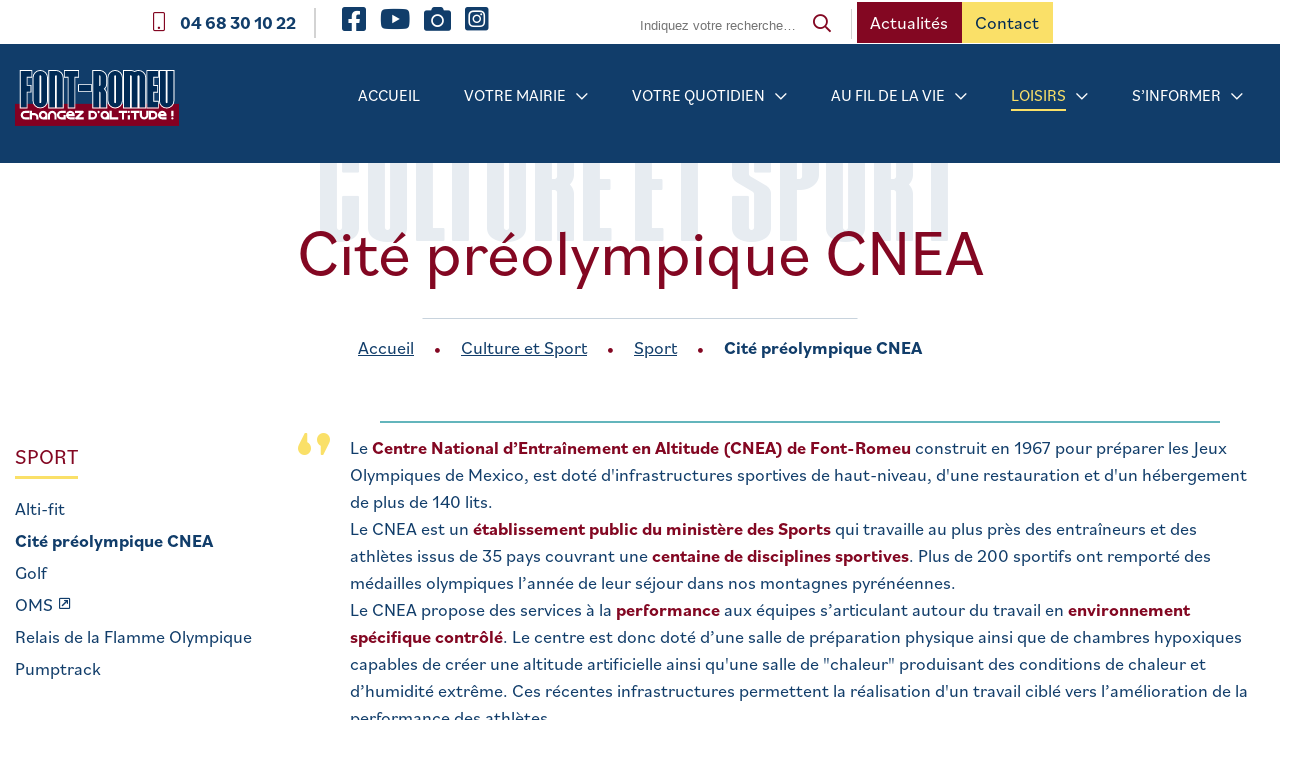

--- FILE ---
content_type: text/html; charset=UTF-8
request_url: https://www.mairie-fontromeu.fr/culture-et-sports/sport/mairie-fontromeu-cnea/
body_size: 39948
content:
<!doctype html>
<html lang="fr-FR">
<head>
    <!-- Google Tag Manager -->
<script>(function(w,d,s,l,i){w[l]=w[l]||[];w[l].push({'gtm.start':
new Date().getTime(),event:'gtm.js'});var f=d.getElementsByTagName(s)[0],
j=d.createElement(s),dl=l!='dataLayer'?'&l='+l:'';j.async=true;j.src=
'https://www.googletagmanager.com/gtm.js?id='+i+dl;f.parentNode.insertBefore(j,f);
})(window,document,'script','dataLayer','GTM-NN4NL77');</script>
<!-- End Google Tag Manager -->

	<meta charset="UTF-8">
	<meta name="viewport" content="width=device-width, initial-scale=1, maximum-scale=1">
    <link rel="profile" href="https://gmpg.org/xfn/11">
    <script src="https://cdnjs.cloudflare.com/ajax/libs/simplebar/5.3.6/simplebar.min.js" integrity="sha512-rn0CaCtyheymRT43p0ZuFH0SvNriLU5cuJpY2f4IcyLrbHzJdsIF1dygi9oNha1BhHagO8U+h2xRWCosYf9gCg==" crossorigin="anonymous" referrerpolicy="no-referrer"></script>
    <link rel="stylesheet" href="https://cdnjs.cloudflare.com/ajax/libs/simplebar/5.3.6/simplebar.css" integrity="sha512-0EGld845fSKUDzrxFGdF//lic4e8si6FTrlLpOlts8P0ryaV8XkWy/AnwH9yk0G1wHcOvhY9L14W5LCMWa7W+Q==" crossorigin="anonymous" referrerpolicy="no-referrer" />
	<meta name='robots' content='index, follow, max-image-preview:large, max-snippet:-1, max-video-preview:-1' />

	<!-- This site is optimized with the Yoast SEO plugin v26.0 - https://yoast.com/wordpress/plugins/seo/ -->
	<title>Cité préolympique CNEA - Mairie de Font-Romeu Odeillo Via</title>
	<meta name="description" content="Depuis plus 50 ans, nous travaillons au plus près des entraîneurs et des athlètes issus de 35 pays couvrant une centaine de disciplines ...." />
	<link rel="canonical" href="https://www.mairie-fontromeu.fr/culture-et-sports/sport/mairie-fontromeu-cnea/" />
	<meta property="og:locale" content="fr_FR" />
	<meta property="og:type" content="article" />
	<meta property="og:title" content="Cité préolympique CNEA - Mairie de Font-Romeu Odeillo Via" />
	<meta property="og:description" content="Depuis plus 50 ans, nous travaillons au plus près des entraîneurs et des athlètes issus de 35 pays couvrant une centaine de disciplines ...." />
	<meta property="og:url" content="https://www.mairie-fontromeu.fr/culture-et-sports/sport/mairie-fontromeu-cnea/" />
	<meta property="og:site_name" content="Mairie de Font-Romeu Odeillo Via" />
	<meta property="article:modified_time" content="2022-03-14T13:01:00+00:00" />
	<meta property="og:image" content="https://www.mairie-fontromeu.fr/wp-content/uploads/2022/02/fontromeu_fb.jpg" />
	<meta property="og:image:width" content="1200" />
	<meta property="og:image:height" content="630" />
	<meta property="og:image:type" content="image/jpeg" />
	<meta name="twitter:card" content="summary_large_image" />
	<meta name="twitter:label1" content="Durée de lecture estimée" />
	<meta name="twitter:data1" content="1 minute" />
	<script type="application/ld+json" class="yoast-schema-graph">{"@context":"https://schema.org","@graph":[{"@type":"WebPage","@id":"https://www.mairie-fontromeu.fr/culture-et-sports/sport/mairie-fontromeu-cnea/","url":"https://www.mairie-fontromeu.fr/culture-et-sports/sport/mairie-fontromeu-cnea/","name":"Cité préolympique CNEA - Mairie de Font-Romeu Odeillo Via","isPartOf":{"@id":"https://www.mairie-fontromeu.fr/#website"},"datePublished":"2022-02-04T09:09:44+00:00","dateModified":"2022-03-14T13:01:00+00:00","description":"Depuis plus 50 ans, nous travaillons au plus près des entraîneurs et des athlètes issus de 35 pays couvrant une centaine de disciplines ....","breadcrumb":{"@id":"https://www.mairie-fontromeu.fr/culture-et-sports/sport/mairie-fontromeu-cnea/#breadcrumb"},"inLanguage":"fr-FR","potentialAction":[{"@type":"ReadAction","target":["https://www.mairie-fontromeu.fr/culture-et-sports/sport/mairie-fontromeu-cnea/"]}]},{"@type":"BreadcrumbList","@id":"https://www.mairie-fontromeu.fr/culture-et-sports/sport/mairie-fontromeu-cnea/#breadcrumb","itemListElement":[{"@type":"ListItem","position":1,"name":"Accueil","item":"https://www.mairie-fontromeu.fr/"},{"@type":"ListItem","position":2,"name":"Culture et Sport","item":"https://www.mairie-fontromeu.fr/culture-et-sports/"},{"@type":"ListItem","position":3,"name":"Sport","item":"https://www.mairie-fontromeu.fr/culture-et-sports/sport/"},{"@type":"ListItem","position":4,"name":"Cité préolympique CNEA"}]},{"@type":"WebSite","@id":"https://www.mairie-fontromeu.fr/#website","url":"https://www.mairie-fontromeu.fr/","name":"Mairie de Font-Romeu Odeillo Via","description":"Just another WordPress site","publisher":{"@id":"https://www.mairie-fontromeu.fr/#organization"},"potentialAction":[{"@type":"SearchAction","target":{"@type":"EntryPoint","urlTemplate":"https://www.mairie-fontromeu.fr/?s={search_term_string}"},"query-input":{"@type":"PropertyValueSpecification","valueRequired":true,"valueName":"search_term_string"}}],"inLanguage":"fr-FR"},{"@type":"Organization","@id":"https://www.mairie-fontromeu.fr/#organization","name":"Font-Romeu Odeillo Via","url":"https://www.mairie-fontromeu.fr/","logo":{"@type":"ImageObject","inLanguage":"fr-FR","@id":"https://www.mairie-fontromeu.fr/#/schema/logo/image/","url":"https://f64opaiwys.preview.infomaniak.website/wp-content/uploads/2021/08/Logo.svg","contentUrl":"https://f64opaiwys.preview.infomaniak.website/wp-content/uploads/2021/08/Logo.svg","width":180,"height":61,"caption":"Font-Romeu Odeillo Via"},"image":{"@id":"https://www.mairie-fontromeu.fr/#/schema/logo/image/"}}]}</script>
	<!-- / Yoast SEO plugin. -->


<link rel='dns-prefetch' href='//static.addtoany.com' />
<link rel='dns-prefetch' href='//kit.fontawesome.com' />
<link rel="alternate" title="oEmbed (JSON)" type="application/json+oembed" href="https://www.mairie-fontromeu.fr/wp-json/oembed/1.0/embed?url=https%3A%2F%2Fwww.mairie-fontromeu.fr%2Fculture-et-sports%2Fsport%2Fmairie-fontromeu-cnea%2F" />
<link rel="alternate" title="oEmbed (XML)" type="text/xml+oembed" href="https://www.mairie-fontromeu.fr/wp-json/oembed/1.0/embed?url=https%3A%2F%2Fwww.mairie-fontromeu.fr%2Fculture-et-sports%2Fsport%2Fmairie-fontromeu-cnea%2F&#038;format=xml" />
<style id='wp-img-auto-sizes-contain-inline-css'>
img:is([sizes=auto i],[sizes^="auto," i]){contain-intrinsic-size:3000px 1500px}
/*# sourceURL=wp-img-auto-sizes-contain-inline-css */
</style>
<link rel='stylesheet' id='dashicons-css' href='https://www.mairie-fontromeu.fr/wp-includes/css/dashicons.min.css' media='all' />
<link rel='stylesheet' id='admin-bar-css' href='https://www.mairie-fontromeu.fr/wp-includes/css/admin-bar.min.css' media='all' />
<style id='admin-bar-inline-css'>

    /* Hide CanvasJS credits for P404 charts specifically */
    #p404RedirectChart .canvasjs-chart-credit {
        display: none !important;
    }
    
    #p404RedirectChart canvas {
        border-radius: 6px;
    }

    .p404-redirect-adminbar-weekly-title {
        font-weight: bold;
        font-size: 14px;
        color: #fff;
        margin-bottom: 6px;
    }

    #wpadminbar #wp-admin-bar-p404_free_top_button .ab-icon:before {
        content: "\f103";
        color: #dc3545;
        top: 3px;
    }
    
    #wp-admin-bar-p404_free_top_button .ab-item {
        min-width: 80px !important;
        padding: 0px !important;
    }
    
    /* Ensure proper positioning and z-index for P404 dropdown */
    .p404-redirect-adminbar-dropdown-wrap { 
        min-width: 0; 
        padding: 0;
        position: static !important;
    }
    
    #wpadminbar #wp-admin-bar-p404_free_top_button_dropdown {
        position: static !important;
    }
    
    #wpadminbar #wp-admin-bar-p404_free_top_button_dropdown .ab-item {
        padding: 0 !important;
        margin: 0 !important;
    }
    
    .p404-redirect-dropdown-container {
        min-width: 340px;
        padding: 18px 18px 12px 18px;
        background: #23282d !important;
        color: #fff;
        border-radius: 12px;
        box-shadow: 0 8px 32px rgba(0,0,0,0.25);
        margin-top: 10px;
        position: relative !important;
        z-index: 999999 !important;
        display: block !important;
        border: 1px solid #444;
    }
    
    /* Ensure P404 dropdown appears on hover */
    #wpadminbar #wp-admin-bar-p404_free_top_button .p404-redirect-dropdown-container { 
        display: none !important;
    }
    
    #wpadminbar #wp-admin-bar-p404_free_top_button:hover .p404-redirect-dropdown-container { 
        display: block !important;
    }
    
    #wpadminbar #wp-admin-bar-p404_free_top_button:hover #wp-admin-bar-p404_free_top_button_dropdown .p404-redirect-dropdown-container {
        display: block !important;
    }
    
    .p404-redirect-card {
        background: #2c3338;
        border-radius: 8px;
        padding: 18px 18px 12px 18px;
        box-shadow: 0 2px 8px rgba(0,0,0,0.07);
        display: flex;
        flex-direction: column;
        align-items: flex-start;
        border: 1px solid #444;
    }
    
    .p404-redirect-btn {
        display: inline-block;
        background: #dc3545;
        color: #fff !important;
        font-weight: bold;
        padding: 5px 22px;
        border-radius: 8px;
        text-decoration: none;
        font-size: 17px;
        transition: background 0.2s, box-shadow 0.2s;
        margin-top: 8px;
        box-shadow: 0 2px 8px rgba(220,53,69,0.15);
        text-align: center;
        line-height: 1.6;
    }
    
    .p404-redirect-btn:hover {
        background: #c82333;
        color: #fff !important;
        box-shadow: 0 4px 16px rgba(220,53,69,0.25);
    }
    
    /* Prevent conflicts with other admin bar dropdowns */
    #wpadminbar .ab-top-menu > li:hover > .ab-item,
    #wpadminbar .ab-top-menu > li.hover > .ab-item {
        z-index: auto;
    }
    
    #wpadminbar #wp-admin-bar-p404_free_top_button:hover > .ab-item {
        z-index: 999998 !important;
    }
    
#wp-admin-bar-fl-builder-frontend-edit-link .ab-icon:before { content: "\f116" !important; top: 2px; margin-right: 3px; }
/*# sourceURL=admin-bar-inline-css */
</style>
<link rel='stylesheet' id='jquery-magnificpopup-css' href='https://www.mairie-fontromeu.fr/wp-content/plugins/bb-plugin/css/jquery.magnificpopup.min.css' media='all' />
<link rel='stylesheet' id='fl-builder-layout-31948-css' href='https://www.mairie-fontromeu.fr/wp-content/uploads/bb-plugin/cache/31948-layout.css' media='all' />
<link rel='stylesheet' id='contact-form-7-css' href='https://www.mairie-fontromeu.fr/wp-content/plugins/contact-form-7/includes/css/styles.css' media='all' />
<link rel='stylesheet' id='rmp-menu-styles-css' href='https://www.mairie-fontromeu.fr/wp-content/uploads/rmp-menu/css/rmp-menu.css' media='all' />
<link rel='stylesheet' id='starter-fontawesome-scss-css' href='https://www.mairie-fontromeu.fr/wp-content/themes/Font-Romeu/css/fontawesome.min.css' media='all' />
<link rel='stylesheet' id='starter-select2-scss-css' href='https://www.mairie-fontromeu.fr/wp-content/themes/Font-Romeu/css/select2.min.css' media='all' />
<link rel='stylesheet' id='starter-aos-scss-css' href='https://www.mairie-fontromeu.fr/wp-content/themes/Font-Romeu/css/aos.css' media='all' />
<link rel='stylesheet' id='starter-slick-scss-css' href='https://www.mairie-fontromeu.fr/wp-content/themes/Font-Romeu/css/slick.css' media='all' />
<link rel='stylesheet' id='starter-calendar-css-css' href='https://www.mairie-fontromeu.fr/wp-content/themes/Font-Romeu/css/pignose.calendar.min.css' media='all' />
<link rel='stylesheet' id='typekit-css-css' href='https://www.mairie-fontromeu.fr/wp-content/themes/Font-Romeu/fonts/fvd4tap.css' media='all' />
<link rel='stylesheet' id='font-WahWah-css-css' href='https://www.mairie-fontromeu.fr/wp-content/themes/Font-Romeu/fonts/stylesheet.css' media='all' />
<link rel='stylesheet' id='starter-main-scss-css' href='https://www.mairie-fontromeu.fr/wp-content/build/scss_library/83cc2c689792ac6081e9db810d4643208e46b8a6.css' media='all' />
<link rel='stylesheet' id='wp_mailjet_form_builder_widget-widget-front-styles-css' href='https://www.mairie-fontromeu.fr/wp-content/plugins/mailjet-for-wordpress/src/widgetformbuilder/css/front-widget.css' media='all' />
<link rel='stylesheet' id='addtoany-css' href='https://www.mairie-fontromeu.fr/wp-content/plugins/add-to-any/addtoany.min.css' media='all' />
<link rel='stylesheet' id='pp-animate-css' href='https://www.mairie-fontromeu.fr/wp-content/plugins/bbpowerpack/assets/css/animate.min.css' media='all' />
<script src="https://www.mairie-fontromeu.fr/wp-includes/js/jquery/jquery.min.js" id="jquery-core-js"></script>
<script src="https://www.mairie-fontromeu.fr/wp-includes/js/jquery/jquery-migrate.min.js" id="jquery-migrate-js"></script>
<script id="addtoany-core-js-before">
window.a2a_config=window.a2a_config||{};a2a_config.callbacks=[];a2a_config.overlays=[];a2a_config.templates={};a2a_localize = {
	Share: "Partager",
	Save: "Enregistrer",
	Subscribe: "S'abonner",
	Email: "E-mail",
	Bookmark: "Marque-page",
	ShowAll: "Montrer tout",
	ShowLess: "Montrer moins",
	FindServices: "Trouver des service(s)",
	FindAnyServiceToAddTo: "Trouver instantan&eacute;ment des services &agrave; ajouter &agrave;",
	PoweredBy: "Propuls&eacute; par",
	ShareViaEmail: "Partager par e-mail",
	SubscribeViaEmail: "S’abonner par e-mail",
	BookmarkInYourBrowser: "Ajouter un signet dans votre navigateur",
	BookmarkInstructions: "Appuyez sur Ctrl+D ou \u2318+D pour mettre cette page en signet",
	AddToYourFavorites: "Ajouter &agrave; vos favoris",
	SendFromWebOrProgram: "Envoyer depuis n’importe quelle adresse e-mail ou logiciel e-mail",
	EmailProgram: "Programme d’e-mail",
	More: "Plus&#8230;",
	ThanksForSharing: "Merci de partager !",
	ThanksForFollowing: "Merci de nous suivre !"
};


//# sourceURL=addtoany-core-js-before
</script>
<script defer src="https://static.addtoany.com/menu/page.js" id="addtoany-core-js"></script>
<script defer src="https://www.mairie-fontromeu.fr/wp-content/cache/wpo-minify/1766999993/assets/wpo-minify-header-c35d0ac9.min.js" id="wpo_min-header-1-js"></script>
<script src="https://kit.fontawesome.com/aadad9f3cb.js" id="fa5-kit-js"></script>
<link rel="https://api.w.org/" href="https://www.mairie-fontromeu.fr/wp-json/" /><link rel="alternate" title="JSON" type="application/json" href="https://www.mairie-fontromeu.fr/wp-json/wp/v2/pages/31948" /><link rel="EditURI" type="application/rsd+xml" title="RSD" href="https://www.mairie-fontromeu.fr/xmlrpc.php?rsd" />

<link rel='shortlink' href='https://www.mairie-fontromeu.fr/?p=31948' />
		<script>
			var bb_powerpack = {
				ajaxurl: 'https://www.mairie-fontromeu.fr/wp-admin/admin-ajax.php'
			};
		</script>
		<noscript><style id="rocket-lazyload-nojs-css">.rll-youtube-player, [data-lazy-src]{display:none !important;}</style></noscript><style id="wpforms-css-vars-root">
				:root {
					--wpforms-field-border-radius: 3px;
--wpforms-field-border-style: solid;
--wpforms-field-border-size: 1px;
--wpforms-field-background-color: #ffffff;
--wpforms-field-border-color: rgba( 0, 0, 0, 0.25 );
--wpforms-field-border-color-spare: rgba( 0, 0, 0, 0.25 );
--wpforms-field-text-color: rgba( 0, 0, 0, 0.7 );
--wpforms-field-menu-color: #ffffff;
--wpforms-label-color: rgba( 0, 0, 0, 0.85 );
--wpforms-label-sublabel-color: rgba( 0, 0, 0, 0.55 );
--wpforms-label-error-color: #d63637;
--wpforms-button-border-radius: 3px;
--wpforms-button-border-style: none;
--wpforms-button-border-size: 1px;
--wpforms-button-background-color: #066aab;
--wpforms-button-border-color: #066aab;
--wpforms-button-text-color: #ffffff;
--wpforms-page-break-color: #066aab;
--wpforms-background-image: none;
--wpforms-background-position: center center;
--wpforms-background-repeat: no-repeat;
--wpforms-background-size: cover;
--wpforms-background-width: 100px;
--wpforms-background-height: 100px;
--wpforms-background-color: rgba( 0, 0, 0, 0 );
--wpforms-background-url: none;
--wpforms-container-padding: 0px;
--wpforms-container-border-style: none;
--wpforms-container-border-width: 1px;
--wpforms-container-border-color: #000000;
--wpforms-container-border-radius: 3px;
--wpforms-field-size-input-height: 43px;
--wpforms-field-size-input-spacing: 15px;
--wpforms-field-size-font-size: 16px;
--wpforms-field-size-line-height: 19px;
--wpforms-field-size-padding-h: 14px;
--wpforms-field-size-checkbox-size: 16px;
--wpforms-field-size-sublabel-spacing: 5px;
--wpforms-field-size-icon-size: 1;
--wpforms-label-size-font-size: 16px;
--wpforms-label-size-line-height: 19px;
--wpforms-label-size-sublabel-font-size: 14px;
--wpforms-label-size-sublabel-line-height: 17px;
--wpforms-button-size-font-size: 17px;
--wpforms-button-size-height: 41px;
--wpforms-button-size-padding-h: 15px;
--wpforms-button-size-margin-top: 10px;
--wpforms-container-shadow-size-box-shadow: none;

				}
			</style><style id='global-styles-inline-css'>
:root{--wp--preset--aspect-ratio--square: 1;--wp--preset--aspect-ratio--4-3: 4/3;--wp--preset--aspect-ratio--3-4: 3/4;--wp--preset--aspect-ratio--3-2: 3/2;--wp--preset--aspect-ratio--2-3: 2/3;--wp--preset--aspect-ratio--16-9: 16/9;--wp--preset--aspect-ratio--9-16: 9/16;--wp--preset--color--black: #000000;--wp--preset--color--cyan-bluish-gray: #abb8c3;--wp--preset--color--white: #ffffff;--wp--preset--color--pale-pink: #f78da7;--wp--preset--color--vivid-red: #cf2e2e;--wp--preset--color--luminous-vivid-orange: #ff6900;--wp--preset--color--luminous-vivid-amber: #fcb900;--wp--preset--color--light-green-cyan: #7bdcb5;--wp--preset--color--vivid-green-cyan: #00d084;--wp--preset--color--pale-cyan-blue: #8ed1fc;--wp--preset--color--vivid-cyan-blue: #0693e3;--wp--preset--color--vivid-purple: #9b51e0;--wp--preset--gradient--vivid-cyan-blue-to-vivid-purple: linear-gradient(135deg,rgb(6,147,227) 0%,rgb(155,81,224) 100%);--wp--preset--gradient--light-green-cyan-to-vivid-green-cyan: linear-gradient(135deg,rgb(122,220,180) 0%,rgb(0,208,130) 100%);--wp--preset--gradient--luminous-vivid-amber-to-luminous-vivid-orange: linear-gradient(135deg,rgb(252,185,0) 0%,rgb(255,105,0) 100%);--wp--preset--gradient--luminous-vivid-orange-to-vivid-red: linear-gradient(135deg,rgb(255,105,0) 0%,rgb(207,46,46) 100%);--wp--preset--gradient--very-light-gray-to-cyan-bluish-gray: linear-gradient(135deg,rgb(238,238,238) 0%,rgb(169,184,195) 100%);--wp--preset--gradient--cool-to-warm-spectrum: linear-gradient(135deg,rgb(74,234,220) 0%,rgb(151,120,209) 20%,rgb(207,42,186) 40%,rgb(238,44,130) 60%,rgb(251,105,98) 80%,rgb(254,248,76) 100%);--wp--preset--gradient--blush-light-purple: linear-gradient(135deg,rgb(255,206,236) 0%,rgb(152,150,240) 100%);--wp--preset--gradient--blush-bordeaux: linear-gradient(135deg,rgb(254,205,165) 0%,rgb(254,45,45) 50%,rgb(107,0,62) 100%);--wp--preset--gradient--luminous-dusk: linear-gradient(135deg,rgb(255,203,112) 0%,rgb(199,81,192) 50%,rgb(65,88,208) 100%);--wp--preset--gradient--pale-ocean: linear-gradient(135deg,rgb(255,245,203) 0%,rgb(182,227,212) 50%,rgb(51,167,181) 100%);--wp--preset--gradient--electric-grass: linear-gradient(135deg,rgb(202,248,128) 0%,rgb(113,206,126) 100%);--wp--preset--gradient--midnight: linear-gradient(135deg,rgb(2,3,129) 0%,rgb(40,116,252) 100%);--wp--preset--font-size--small: 13px;--wp--preset--font-size--medium: 20px;--wp--preset--font-size--large: 36px;--wp--preset--font-size--x-large: 42px;--wp--preset--spacing--20: 0,44rem;--wp--preset--spacing--30: 0,67rem;--wp--preset--spacing--40: 1rem;--wp--preset--spacing--50: 1,5rem;--wp--preset--spacing--60: 2,25rem;--wp--preset--spacing--70: 3,38rem;--wp--preset--spacing--80: 5,06rem;--wp--preset--shadow--natural: 6px 6px 9px rgba(0, 0, 0, 0.2);--wp--preset--shadow--deep: 12px 12px 50px rgba(0, 0, 0, 0.4);--wp--preset--shadow--sharp: 6px 6px 0px rgba(0, 0, 0, 0.2);--wp--preset--shadow--outlined: 6px 6px 0px -3px rgb(255, 255, 255), 6px 6px rgb(0, 0, 0);--wp--preset--shadow--crisp: 6px 6px 0px rgb(0, 0, 0);}:where(.is-layout-flex){gap: 0.5em;}:where(.is-layout-grid){gap: 0.5em;}body .is-layout-flex{display: flex;}.is-layout-flex{flex-wrap: wrap;align-items: center;}.is-layout-flex > :is(*, div){margin: 0;}body .is-layout-grid{display: grid;}.is-layout-grid > :is(*, div){margin: 0;}:where(.wp-block-columns.is-layout-flex){gap: 2em;}:where(.wp-block-columns.is-layout-grid){gap: 2em;}:where(.wp-block-post-template.is-layout-flex){gap: 1.25em;}:where(.wp-block-post-template.is-layout-grid){gap: 1.25em;}.has-black-color{color: var(--wp--preset--color--black) !important;}.has-cyan-bluish-gray-color{color: var(--wp--preset--color--cyan-bluish-gray) !important;}.has-white-color{color: var(--wp--preset--color--white) !important;}.has-pale-pink-color{color: var(--wp--preset--color--pale-pink) !important;}.has-vivid-red-color{color: var(--wp--preset--color--vivid-red) !important;}.has-luminous-vivid-orange-color{color: var(--wp--preset--color--luminous-vivid-orange) !important;}.has-luminous-vivid-amber-color{color: var(--wp--preset--color--luminous-vivid-amber) !important;}.has-light-green-cyan-color{color: var(--wp--preset--color--light-green-cyan) !important;}.has-vivid-green-cyan-color{color: var(--wp--preset--color--vivid-green-cyan) !important;}.has-pale-cyan-blue-color{color: var(--wp--preset--color--pale-cyan-blue) !important;}.has-vivid-cyan-blue-color{color: var(--wp--preset--color--vivid-cyan-blue) !important;}.has-vivid-purple-color{color: var(--wp--preset--color--vivid-purple) !important;}.has-black-background-color{background-color: var(--wp--preset--color--black) !important;}.has-cyan-bluish-gray-background-color{background-color: var(--wp--preset--color--cyan-bluish-gray) !important;}.has-white-background-color{background-color: var(--wp--preset--color--white) !important;}.has-pale-pink-background-color{background-color: var(--wp--preset--color--pale-pink) !important;}.has-vivid-red-background-color{background-color: var(--wp--preset--color--vivid-red) !important;}.has-luminous-vivid-orange-background-color{background-color: var(--wp--preset--color--luminous-vivid-orange) !important;}.has-luminous-vivid-amber-background-color{background-color: var(--wp--preset--color--luminous-vivid-amber) !important;}.has-light-green-cyan-background-color{background-color: var(--wp--preset--color--light-green-cyan) !important;}.has-vivid-green-cyan-background-color{background-color: var(--wp--preset--color--vivid-green-cyan) !important;}.has-pale-cyan-blue-background-color{background-color: var(--wp--preset--color--pale-cyan-blue) !important;}.has-vivid-cyan-blue-background-color{background-color: var(--wp--preset--color--vivid-cyan-blue) !important;}.has-vivid-purple-background-color{background-color: var(--wp--preset--color--vivid-purple) !important;}.has-black-border-color{border-color: var(--wp--preset--color--black) !important;}.has-cyan-bluish-gray-border-color{border-color: var(--wp--preset--color--cyan-bluish-gray) !important;}.has-white-border-color{border-color: var(--wp--preset--color--white) !important;}.has-pale-pink-border-color{border-color: var(--wp--preset--color--pale-pink) !important;}.has-vivid-red-border-color{border-color: var(--wp--preset--color--vivid-red) !important;}.has-luminous-vivid-orange-border-color{border-color: var(--wp--preset--color--luminous-vivid-orange) !important;}.has-luminous-vivid-amber-border-color{border-color: var(--wp--preset--color--luminous-vivid-amber) !important;}.has-light-green-cyan-border-color{border-color: var(--wp--preset--color--light-green-cyan) !important;}.has-vivid-green-cyan-border-color{border-color: var(--wp--preset--color--vivid-green-cyan) !important;}.has-pale-cyan-blue-border-color{border-color: var(--wp--preset--color--pale-cyan-blue) !important;}.has-vivid-cyan-blue-border-color{border-color: var(--wp--preset--color--vivid-cyan-blue) !important;}.has-vivid-purple-border-color{border-color: var(--wp--preset--color--vivid-purple) !important;}.has-vivid-cyan-blue-to-vivid-purple-gradient-background{background: var(--wp--preset--gradient--vivid-cyan-blue-to-vivid-purple) !important;}.has-light-green-cyan-to-vivid-green-cyan-gradient-background{background: var(--wp--preset--gradient--light-green-cyan-to-vivid-green-cyan) !important;}.has-luminous-vivid-amber-to-luminous-vivid-orange-gradient-background{background: var(--wp--preset--gradient--luminous-vivid-amber-to-luminous-vivid-orange) !important;}.has-luminous-vivid-orange-to-vivid-red-gradient-background{background: var(--wp--preset--gradient--luminous-vivid-orange-to-vivid-red) !important;}.has-very-light-gray-to-cyan-bluish-gray-gradient-background{background: var(--wp--preset--gradient--very-light-gray-to-cyan-bluish-gray) !important;}.has-cool-to-warm-spectrum-gradient-background{background: var(--wp--preset--gradient--cool-to-warm-spectrum) !important;}.has-blush-light-purple-gradient-background{background: var(--wp--preset--gradient--blush-light-purple) !important;}.has-blush-bordeaux-gradient-background{background: var(--wp--preset--gradient--blush-bordeaux) !important;}.has-luminous-dusk-gradient-background{background: var(--wp--preset--gradient--luminous-dusk) !important;}.has-pale-ocean-gradient-background{background: var(--wp--preset--gradient--pale-ocean) !important;}.has-electric-grass-gradient-background{background: var(--wp--preset--gradient--electric-grass) !important;}.has-midnight-gradient-background{background: var(--wp--preset--gradient--midnight) !important;}.has-small-font-size{font-size: var(--wp--preset--font-size--small) !important;}.has-medium-font-size{font-size: var(--wp--preset--font-size--medium) !important;}.has-large-font-size{font-size: var(--wp--preset--font-size--large) !important;}.has-x-large-font-size{font-size: var(--wp--preset--font-size--x-large) !important;}
/*# sourceURL=global-styles-inline-css */
</style>
<link rel='stylesheet' id='mailpoet_public-css' href='https://www.mairie-fontromeu.fr/wp-content/plugins/mailpoet/assets/dist/css/mailpoet-public.b1f0906e.css' media='all' />
</head>

<body data-rsssl=1 class="wp-singular page-template-default page page-id-31948 page-child parent-pageid-29292 wp-theme-Font-Romeu fl-builder fl-builder-2-8-5-3">
<!-- Google Tag Manager (noscript) -->
<noscript><iframe src="https://www.googletagmanager.com/ns.html?id=GTM-NN4NL77"
height="0" width="0" style="display:none;visibility:hidden"></iframe></noscript>
<!-- End Google Tag Manager (noscript) -->
			<button type="button"  aria-controls="rmp-container-28894" aria-label="Menu Trigger" id="rmp_menu_trigger-28894"  class="rmp_menu_trigger rmp-menu-trigger-boring">
								<span class="rmp-trigger-box">
									<span class="responsive-menu-pro-inner"></span>
								</span>
					</button>
						<div id="rmp-container-28894" class="rmp-container rmp-container rmp-slide-top">
							<div id="rmp-menu-title-28894" class="rmp-menu-title">
									<a href="https://www.mairie-fontromeu.fr/" target="_self" class="rmp-menu-title-link" id="rmp-menu-title-link">
										<img class="rmp-menu-title-image" src="data:image/svg+xml,%3Csvg%20xmlns='http://www.w3.org/2000/svg'%20viewBox='0%200%20100%20100'%3E%3C/svg%3E" alt="" width="100" height="100" data-lazy-src="https://f64opaiwys.preview.infomaniak.website/wp-content/uploads/2021/08/Logo.svg" /><noscript><img class="rmp-menu-title-image" src="https://f64opaiwys.preview.infomaniak.website/wp-content/uploads/2021/08/Logo.svg" alt="" width="100" height="100" /></noscript><span></span>					</a>
							</div>
			<div id="rmp-menu-wrap-28894" class="rmp-menu-wrap"><ul id="rmp-menu-28894" class="rmp-menu" role="menubar" aria-label="Menu principal"><li id="rmp-menu-item-28864" class=" menu-item menu-item-type-post_type menu-item-object-page menu-item-home rmp-menu-item rmp-menu-top-level-item" role="none"><a  href="https://www.mairie-fontromeu.fr/"  class="rmp-menu-item-link"  role="menuitem"  >Accueil</a></li><li id="rmp-menu-item-30033" class=" menu-item menu-item-type-post_type menu-item-object-page menu-item-has-children rmp-menu-item rmp-menu-item-has-children rmp-menu-top-level-item" role="none"><a  href="https://www.mairie-fontromeu.fr/le-conseil-municipal/"  class="rmp-menu-item-link"  role="menuitem"  >Votre mairie<div class="rmp-menu-subarrow">▼</div></a><ul aria-label="Votre mairie"
            role="menu" data-depth="2"
            class="rmp-submenu rmp-submenu-depth-1"><li id="rmp-menu-item-30032" class=" menu-item menu-item-type-post_type menu-item-object-page menu-item-has-children rmp-menu-item rmp-menu-item-has-children rmp-menu-sub-level-item" role="none"><a  href="https://www.mairie-fontromeu.fr/le-conseil-municipal/"  class="rmp-menu-item-link"  role="menuitem"  >Vie municipale<div class="rmp-menu-subarrow">▼</div></a><ul aria-label="Vie municipale"
            role="menu" data-depth="3"
            class="rmp-submenu rmp-submenu-depth-2"><li id="rmp-menu-item-29312" class=" menu-item menu-item-type-post_type menu-item-object-page rmp-menu-item rmp-menu-sub-level-item" role="none"><a  href="https://www.mairie-fontromeu.fr/le-conseil-municipal/"  class="rmp-menu-item-link"  role="menuitem"  >Le conseil municipal</a></li><li id="rmp-menu-item-34937" class=" menu-item menu-item-type-post_type menu-item-object-page rmp-menu-item rmp-menu-sub-level-item" role="none"><a  href="https://www.mairie-fontromeu.fr/affichage-reglementaire-2/"  class="rmp-menu-item-link"  role="menuitem"  >Comptes rendus du Conseil municipal et arrêtés (depuis le 01/07/2022)</a></li><li id="rmp-menu-item-29313" class=" menu-item menu-item-type-post_type menu-item-object-page rmp-menu-item rmp-menu-sub-level-item" role="none"><a  href="https://www.mairie-fontromeu.fr/les-delegations-et-commissions/"  class="rmp-menu-item-link"  role="menuitem"  >Les délégations et commissions</a></li><li id="rmp-menu-item-31708" class=" menu-item menu-item-type-post_type menu-item-object-page menu-item-has-children rmp-menu-item rmp-menu-item-has-children rmp-menu-sub-level-item" role="none"><a  href="https://www.mairie-fontromeu.fr/ma-mairie/vie-municipale/mairie-de-font-romeu-communaute-de-communes-pyrenees-catalanes/"  class="rmp-menu-item-link"  role="menuitem"  >L’intercommunalité<div class="rmp-menu-subarrow">▼</div></a><ul aria-label="L’intercommunalité"
            role="menu" data-depth="4"
            class="rmp-submenu rmp-submenu-depth-3"><li id="rmp-menu-item-32008" class=" menu-item menu-item-type-post_type menu-item-object-page menu-item-has-children rmp-menu-item rmp-menu-item-has-children rmp-menu-sub-level-item" role="none"><a  href="https://www.mairie-fontromeu.fr/programme-petites-villes-de-demain-pyrenees-catalanes/"  class="rmp-menu-item-link"  role="menuitem"  >Petites Villes de Demain<div class="rmp-menu-subarrow">▼</div></a><ul aria-label="Petites Villes de Demain"
            role="menu" data-depth="5"
            class="rmp-submenu rmp-submenu-depth-4"><li id="rmp-menu-item-32525" class=" menu-item menu-item-type-post_type menu-item-object-page rmp-menu-item rmp-menu-sub-level-item" role="none"><a  href="https://www.mairie-fontromeu.fr/programme-petites-villes-de-demain-pyrenees-catalanes/mon-incroyable-commerce/"  class="rmp-menu-item-link"  role="menuitem"  >Mon Incroyable Commerce (MCBIC)</a></li></ul></li></ul></li><li id="rmp-menu-item-29315" class=" menu-item menu-item-type-post_type menu-item-object-page rmp-menu-item rmp-menu-sub-level-item" role="none"><a  href="https://www.mairie-fontromeu.fr/ma-mairie/vie-municipale/les-jumelages/"  class="rmp-menu-item-link"  role="menuitem"  >Les jumelages</a></li></ul></li><li id="rmp-menu-item-29940" class=" menu-item menu-item-type-post_type menu-item-object-page menu-item-has-children rmp-menu-item rmp-menu-item-has-children rmp-menu-sub-level-item" role="none"><a  href="https://www.mairie-fontromeu.fr/ma-mairie/services-municipaux/"  class="rmp-menu-item-link"  role="menuitem"  >Services municipaux<div class="rmp-menu-subarrow">▼</div></a><ul aria-label="Services municipaux"
            role="menu" data-depth="3"
            class="rmp-submenu rmp-submenu-depth-2"><li id="rmp-menu-item-29318" class=" menu-item menu-item-type-post_type menu-item-object-page rmp-menu-item rmp-menu-sub-level-item" role="none"><a  href="https://www.mairie-fontromeu.fr/ma-mairie/services-municipaux/les-services-administratifs/"  class="rmp-menu-item-link"  role="menuitem"  >Les services administratifs</a></li><li id="rmp-menu-item-29319" class=" menu-item menu-item-type-post_type menu-item-object-page rmp-menu-item rmp-menu-sub-level-item" role="none"><a  href="https://www.mairie-fontromeu.fr/ma-mairie/services-municipaux/les-services-techniques/"  class="rmp-menu-item-link"  role="menuitem"  >Les services techniques</a></li><li id="rmp-menu-item-29320" class=" menu-item menu-item-type-post_type menu-item-object-page rmp-menu-item rmp-menu-sub-level-item" role="none"><a  href="https://www.mairie-fontromeu.fr/ma-mairie/services-municipaux/la-police-municipale/"  class="rmp-menu-item-link"  role="menuitem"  >La police municipale</a></li></ul></li><li id="rmp-menu-item-30034" class=" menu-item menu-item-type-post_type menu-item-object-page menu-item-has-children rmp-menu-item rmp-menu-item-has-children rmp-menu-sub-level-item" role="none"><a  href="https://www.mairie-fontromeu.fr/ma-mairie/vie-economique/le-budget/"  class="rmp-menu-item-link"  role="menuitem"  >Vie économique<div class="rmp-menu-subarrow">▼</div></a><ul aria-label="Vie économique"
            role="menu" data-depth="3"
            class="rmp-submenu rmp-submenu-depth-2"><li id="rmp-menu-item-29324" class=" menu-item menu-item-type-post_type menu-item-object-page menu-item-has-children rmp-menu-item rmp-menu-item-has-children rmp-menu-sub-level-item" role="none"><a  href="https://www.mairie-fontromeu.fr/ma-mairie/vie-economique/le-budget/"  class="rmp-menu-item-link"  role="menuitem"  >Le budget<div class="rmp-menu-subarrow">▼</div></a><ul aria-label="Le budget"
            role="menu" data-depth="4"
            class="rmp-submenu rmp-submenu-depth-3"><li id="rmp-menu-item-38604" class=" menu-item menu-item-type-post_type menu-item-object-page rmp-menu-item rmp-menu-sub-level-item" role="none"><a  href="https://www.mairie-fontromeu.fr/ma-mairie/vie-economique/le-budget/le-budget-2024/"  class="rmp-menu-item-link"  role="menuitem"  >Le budget 2024</a></li></ul></li><li id="rmp-menu-item-29325" class=" menu-item menu-item-type-post_type menu-item-object-page rmp-menu-item rmp-menu-sub-level-item" role="none"><a  href="https://www.mairie-fontromeu.fr/ma-mairie/vie-economique/les-taxes-et-les-redevances/"  class="rmp-menu-item-link"  role="menuitem"  >Les taxes et les redevances</a></li><li id="rmp-menu-item-31755" class=" menu-item menu-item-type-post_type menu-item-object-page rmp-menu-item rmp-menu-sub-level-item" role="none"><a  href="https://www.mairie-fontromeu.fr/vivre-a-font-romeu/amenagement-et-urbanisme/marches-publics/"  class="rmp-menu-item-link"  role="menuitem"  >Marchés publics</a></li><li id="rmp-menu-item-39054" class=" menu-item menu-item-type-post_type menu-item-object-page rmp-menu-item rmp-menu-sub-level-item" role="none"><a  href="https://www.mairie-fontromeu.fr/ma-mairie/vie-economique/autorisations-doccupation-temporaire-du-domaine-public-a-o-t/"  class="rmp-menu-item-link"  role="menuitem"  >Autorisations d’occupation temporaire du domaine public (A.O.T.)</a></li></ul></li><li id="rmp-menu-item-30035" class=" menu-item menu-item-type-post_type menu-item-object-page menu-item-has-children rmp-menu-item rmp-menu-item-has-children rmp-menu-sub-level-item" role="none"><a  href="https://www.mairie-fontromeu.fr/ma-mairie/a-telecharger/comptes-rendus-de-conseil-municipal/"  class="rmp-menu-item-link"  role="menuitem"  >Archives<div class="rmp-menu-subarrow">▼</div></a><ul aria-label="Archives"
            role="menu" data-depth="3"
            class="rmp-submenu rmp-submenu-depth-2"><li id="rmp-menu-item-29330" class=" menu-item menu-item-type-post_type menu-item-object-page rmp-menu-item rmp-menu-sub-level-item" role="none"><a  href="https://www.mairie-fontromeu.fr/ma-mairie/a-telecharger/comptes-rendus-de-conseil-municipal/"  class="rmp-menu-item-link"  role="menuitem"  >Comptes-rendus de Conseil Municipal (jusqu’au 30 juin 22)</a></li><li id="rmp-menu-item-29331" class=" menu-item menu-item-type-post_type menu-item-object-page rmp-menu-item rmp-menu-sub-level-item" role="none"><a  href="https://www.mairie-fontromeu.fr/ma-mairie/a-telecharger/arretes-municipaux/"  class="rmp-menu-item-link"  role="menuitem"  >Arrêtés municipaux (jusqu’au 30 juin 22)</a></li></ul></li><li id="rmp-menu-item-29335" class=" menu-item menu-item-type-post_type menu-item-object-page menu-item-has-children rmp-menu-item rmp-menu-item-has-children rmp-menu-sub-level-item" role="none"><a  href="https://www.mairie-fontromeu.fr/ma-mairie/la-mairie-recrute/"  class="rmp-menu-item-link"  role="menuitem"  >La mairie recrute<div class="rmp-menu-subarrow">▼</div></a><ul aria-label="La mairie recrute"
            role="menu" data-depth="3"
            class="rmp-submenu rmp-submenu-depth-2"><li id="rmp-menu-item-42402" class=" menu-item menu-item-type-post_type menu-item-object-page rmp-menu-item rmp-menu-sub-level-item" role="none"><a  href="https://www.mairie-fontromeu.fr/ma-mairie/la-mairie-recrute/agent-accueil-patinoire-2025-2026/"  class="rmp-menu-item-link"  role="menuitem"  >AGENT D’ACCUEIL PATINOIRE (H/F)</a></li><li id="rmp-menu-item-42086" class=" menu-item menu-item-type-post_type menu-item-object-page rmp-menu-item rmp-menu-sub-level-item" role="none"><a  href="https://www.mairie-fontromeu.fr/ma-mairie/la-mairie-recrute/animatrice-animateur-alsh/"  class="rmp-menu-item-link"  role="menuitem"  >Animatrice/Animateur Accueil de Loisirs</a></li><li id="rmp-menu-item-42085" class=" menu-item menu-item-type-post_type menu-item-object-page rmp-menu-item rmp-menu-sub-level-item" role="none"><a  href="https://www.mairie-fontromeu.fr/ma-mairie/la-mairie-recrute/animatrice-animateur-petite-enfance-saisonnier/"  class="rmp-menu-item-link"  role="menuitem"  >Accueillant/Accueillante Petite Enfance « Petits Montagnards</a></li><li id="rmp-menu-item-41776" class=" menu-item menu-item-type-post_type menu-item-object-page rmp-menu-item rmp-menu-sub-level-item" role="none"><a  href="https://www.mairie-fontromeu.fr/ma-mairie/la-mairie-recrute/offre-emploi-agent-surveillance-font-romeu-saisonnier-hiver/"  class="rmp-menu-item-link"  role="menuitem"  >Trois Agents de Surveillance de la Voie Publique (H/F) pour sa saison d’hiver 2025/2026</a></li></ul></li></ul></li><li id="rmp-menu-item-30036" class=" menu-item menu-item-type-custom menu-item-object-custom menu-item-has-children rmp-menu-item rmp-menu-item-has-children rmp-menu-top-level-item" role="none"><a  target="_blank"  href="https://www.service-public.fr/"  class="rmp-menu-item-link"  role="menuitem"  >Votre quotidien<div class="rmp-menu-subarrow">▼</div></a><ul aria-label="Votre quotidien"
            role="menu" data-depth="2"
            class="rmp-submenu rmp-submenu-depth-1"><li id="rmp-menu-item-31883" class=" menu-item menu-item-type-post_type menu-item-object-page menu-item-has-children rmp-menu-item rmp-menu-item-has-children rmp-menu-sub-level-item" role="none"><a  href="https://www.mairie-fontromeu.fr/vivre-a-font-romeu/demarches-administratives/"  class="rmp-menu-item-link"  role="menuitem"  >Démarches administratives<div class="rmp-menu-subarrow">▼</div></a><ul aria-label="Démarches administratives"
            role="menu" data-depth="3"
            class="rmp-submenu rmp-submenu-depth-2"><li id="rmp-menu-item-31884" class=" menu-item menu-item-type-post_type menu-item-object-page menu-item-has-children rmp-menu-item rmp-menu-item-has-children rmp-menu-sub-level-item" role="none"><a  href="https://www.mairie-fontromeu.fr/vivre-a-font-romeu/demarches-administratives/demarches-administratives/"  class="rmp-menu-item-link"  role="menuitem"  >Particuliers<div class="rmp-menu-subarrow">▼</div></a><ul aria-label="Particuliers"
            role="menu" data-depth="4"
            class="rmp-submenu rmp-submenu-depth-3"><li id="rmp-menu-item-40619" class=" menu-item menu-item-type-post_type menu-item-object-page rmp-menu-item rmp-menu-sub-level-item" role="none"><a  href="https://www.mairie-fontromeu.fr/vivre-a-font-romeu/demarches-administratives/demarches-administratives/guide-pour-les-travailleurs-saisonniers/"  class="rmp-menu-item-link"  role="menuitem"  >Guide pour les travailleurs saisonniers</a></li><li id="rmp-menu-item-31728" class=" menu-item menu-item-type-post_type menu-item-object-page rmp-menu-item rmp-menu-sub-level-item" role="none"><a  href="https://www.mairie-fontromeu.fr/vivre-a-font-romeu/demarches-administratives/demarches-administratives/acte-de-naissance/"  class="rmp-menu-item-link"  role="menuitem"  >Acte de naissance</a></li><li id="rmp-menu-item-31727" class=" menu-item menu-item-type-post_type menu-item-object-page rmp-menu-item rmp-menu-sub-level-item" role="none"><a  href="https://www.mairie-fontromeu.fr/vivre-a-font-romeu/demarches-administratives/demarches-administratives/acte-de-mariage/"  class="rmp-menu-item-link"  role="menuitem"  >Acte de mariage</a></li><li id="rmp-menu-item-31694" class=" menu-item menu-item-type-post_type menu-item-object-page rmp-menu-item rmp-menu-sub-level-item" role="none"><a  href="https://www.mairie-fontromeu.fr/vivre-a-font-romeu/demarches-administratives/demarches-administratives/mairie-fontromeu-demarchesadministratives-actededeces/"  class="rmp-menu-item-link"  role="menuitem"  >Acte de décès</a></li><li id="rmp-menu-item-31732" class=" menu-item menu-item-type-post_type menu-item-object-page rmp-menu-item rmp-menu-sub-level-item" role="none"><a  href="https://www.mairie-fontromeu.fr/vivre-a-font-romeu/demarches-administratives/carte-didentite-ou-passeport/"  class="rmp-menu-item-link"  role="menuitem"  >Carte d’identité ou passeport</a></li><li id="rmp-menu-item-31879" class=" menu-item menu-item-type-post_type menu-item-object-page rmp-menu-item rmp-menu-sub-level-item" role="none"><a  href="https://www.mairie-fontromeu.fr/vivre-a-font-romeu/demarches-administratives/elections/"  class="rmp-menu-item-link"  role="menuitem"  >Élections</a></li><li id="rmp-menu-item-31693" class=" menu-item menu-item-type-post_type menu-item-object-page rmp-menu-item rmp-menu-sub-level-item" role="none"><a  href="https://www.mairie-fontromeu.fr/vivre-a-font-romeu/demarches-administratives/demarches-administratives/livret-de-famille/"  class="rmp-menu-item-link"  role="menuitem"  >Livret de famille</a></li><li id="rmp-menu-item-32015" class=" menu-item menu-item-type-post_type menu-item-object-page rmp-menu-item rmp-menu-sub-level-item" role="none"><a  href="https://www.mairie-fontromeu.fr/vivre-a-font-romeu/demarches-administratives/demarches-administratives/mairie-font-romeu-recensement/"  class="rmp-menu-item-link"  role="menuitem"  >Légalisation de signature</a></li><li id="rmp-menu-item-32016" class=" menu-item menu-item-type-post_type menu-item-object-page rmp-menu-item rmp-menu-sub-level-item" role="none"><a  href="https://www.mairie-fontromeu.fr/vivre-a-font-romeu/demarches-administratives/demarches-administratives/mairie-font-romeu-recensement-2/"  class="rmp-menu-item-link"  role="menuitem"  >Recensement citoyen</a></li></ul></li><li id="rmp-menu-item-31867" class=" menu-item menu-item-type-post_type menu-item-object-page rmp-menu-item rmp-menu-sub-level-item" role="none"><a  href="https://www.mairie-fontromeu.fr/vivre-a-font-romeu/demarches-administratives/entreprises-artisans/"  class="rmp-menu-item-link"  role="menuitem"  >Entreprises – artisans</a></li><li id="rmp-menu-item-31718" class=" menu-item menu-item-type-post_type menu-item-object-page rmp-menu-item rmp-menu-sub-level-item" role="none"><a  href="https://www.mairie-fontromeu.fr/vivre-a-font-romeu/demarches-administratives/mairie-font-romeu-associations/"  class="rmp-menu-item-link"  role="menuitem"  >Associations</a></li><li id="rmp-menu-item-29396" class=" menu-item menu-item-type-post_type menu-item-object-page rmp-menu-item rmp-menu-sub-level-item" role="none"><a  href="https://www.mairie-fontromeu.fr/se-tenir-informe/organiser-un-evenement/"  class="rmp-menu-item-link"  role="menuitem"  >Organiser un événement</a></li><li id="rmp-menu-item-29360" class=" menu-item menu-item-type-post_type menu-item-object-page rmp-menu-item rmp-menu-sub-level-item" role="none"><a  href="https://www.mairie-fontromeu.fr/vivre-a-font-romeu/location-de-salles/"  class="rmp-menu-item-link"  role="menuitem"  >Location de salles</a></li></ul></li><li id="rmp-menu-item-30038" class=" menu-item menu-item-type-post_type menu-item-object-page menu-item-has-children rmp-menu-item rmp-menu-item-has-children rmp-menu-sub-level-item" role="none"><a  href="https://www.mairie-fontromeu.fr/vivre-a-font-romeu/amenagement-et-urbanisme/formalites/"  class="rmp-menu-item-link"  role="menuitem"  >Aménagement et urbanisme<div class="rmp-menu-subarrow">▼</div></a><ul aria-label="Aménagement et urbanisme"
            role="menu" data-depth="3"
            class="rmp-submenu rmp-submenu-depth-2"><li id="rmp-menu-item-40715" class=" menu-item menu-item-type-post_type menu-item-object-page rmp-menu-item rmp-menu-sub-level-item" role="none"><a  href="https://www.mairie-fontromeu.fr/vivre-a-font-romeu/amenagement-et-urbanisme/dp-mec-n1-scot-projet-coeur-de-ville/"  class="rmp-menu-item-link"  role="menuitem"  >DP MEC N°1 SCOT PROJET COEUR DE VILLE</a></li><li id="rmp-menu-item-29944" class=" menu-item menu-item-type-post_type menu-item-object-page rmp-menu-item rmp-menu-sub-level-item" role="none"><a  href="https://www.mairie-fontromeu.fr/vivre-a-font-romeu/amenagement-et-urbanisme/formalites/"  class="rmp-menu-item-link"  role="menuitem"  >Formalités</a></li><li id="rmp-menu-item-39547" class=" menu-item menu-item-type-post_type menu-item-object-page menu-item-has-children rmp-menu-item rmp-menu-item-has-children rmp-menu-sub-level-item" role="none"><a  href="https://www.mairie-fontromeu.fr/vivre-a-font-romeu/amenagement-et-urbanisme/p-l-u/"  class="rmp-menu-item-link"  role="menuitem"  >P.L.U.<div class="rmp-menu-subarrow">▼</div></a><ul aria-label="P.L.U."
            role="menu" data-depth="4"
            class="rmp-submenu rmp-submenu-depth-3"><li id="rmp-menu-item-39555" class=" menu-item menu-item-type-post_type menu-item-object-page rmp-menu-item rmp-menu-sub-level-item" role="none"><a  href="https://www.mairie-fontromeu.fr/revision-du-plan-local-durbanisme/"  class="rmp-menu-item-link"  role="menuitem"  >Révision du Plan Local D’Urbanisme</a></li><li id="rmp-menu-item-34528" class=" menu-item menu-item-type-post_type menu-item-object-page menu-item-has-children rmp-menu-item rmp-menu-item-has-children rmp-menu-sub-level-item" role="none"><a  href="https://www.mairie-fontromeu.fr/plu-en-vigueur/"  class="rmp-menu-item-link"  role="menuitem"  >P.L.U. en vigueur<div class="rmp-menu-subarrow">▼</div></a><ul aria-label="P.L.U. en vigueur"
            role="menu" data-depth="5"
            class="rmp-submenu rmp-submenu-depth-4"><li id="rmp-menu-item-29925" class=" menu-item menu-item-type-custom menu-item-object-custom rmp-menu-item rmp-menu-sub-level-item" role="none"><a  target="_blank"  href="http://applications.geo-soft.fr/index.php?metier=public&#038;action=acces_public&#038;app_id=1&#038;service=geoplu_font_romeu"  class="rmp-menu-item-link"  role="menuitem"  >PLU (redirection vers les cartes)</a></li><li id="rmp-menu-item-33982" class=" menu-item menu-item-type-custom menu-item-object-custom rmp-menu-item rmp-menu-sub-level-item" role="none"><a  href="https://www.mairie-fontromeu.fr/p-a-d-d-projet-damenagement-de-developpement-durable/"  class="rmp-menu-item-link"  role="menuitem"  >P.A.D.D.</a></li></ul></li></ul></li><li id="rmp-menu-item-29343" class="d-none menu-item menu-item-type-post_type menu-item-object-page rmp-menu-item rmp-menu-sub-level-item" role="none"><a  href="https://www.mairie-fontromeu.fr/vivre-a-font-romeu/amenagement-et-urbanisme/travaux/"  class="rmp-menu-item-link"  role="menuitem"  >Grands Projets &#038; Travaux</a></li><li id="rmp-menu-item-31700" class=" menu-item menu-item-type-post_type menu-item-object-page rmp-menu-item rmp-menu-sub-level-item" role="none"><a  href="https://www.mairie-fontromeu.fr/vivre-a-font-romeu/amenagement-et-urbanisme/formalites-copy/patrimoine-culturel/"  class="rmp-menu-item-link"  role="menuitem"  >Patrimoine culturel</a></li><li id="rmp-menu-item-31701" class=" menu-item menu-item-type-post_type menu-item-object-page rmp-menu-item rmp-menu-sub-level-item" role="none"><a  href="https://www.mairie-fontromeu.fr/vivre-a-font-romeu/amenagement-et-urbanisme/formalites-copy/enseignes-et-publicite/"  class="rmp-menu-item-link"  role="menuitem"  >Enseignes et publicité</a></li><li id="rmp-menu-item-39548" class=" menu-item menu-item-type-custom menu-item-object-custom menu-item-has-children rmp-menu-item rmp-menu-item-has-children rmp-menu-sub-level-item" role="none"><a  href="https://www.collectivites-locales.gouv.fr/institutions/les-enquetes-publiques#__RefHeading__208_1536567940"  class="rmp-menu-item-link"  role="menuitem"  >Enquêtes publiques<div class="rmp-menu-subarrow">▼</div></a><ul aria-label="Enquêtes publiques"
            role="menu" data-depth="4"
            class="rmp-submenu rmp-submenu-depth-3"><li id="rmp-menu-item-42301" class=" menu-item menu-item-type-post_type menu-item-object-post rmp-menu-item rmp-menu-sub-level-item" role="none"><a  href="https://www.mairie-fontromeu.fr/enquete-publique-06-octobre-2025-pieces/"  class="rmp-menu-item-link"  role="menuitem"  >Enquête publique – arrêté du 06 octobre 2025 – N°ARR-2025-ADM-041</a></li><li id="rmp-menu-item-42379" class=" menu-item menu-item-type-post_type menu-item-object-post rmp-menu-item rmp-menu-sub-level-item" role="none"><a  href="https://www.mairie-fontromeu.fr/enquete-publique-dp-mec-scot-1-cdc-pieces/"  class="rmp-menu-item-link"  role="menuitem"  >Enquête publique – DP MEC n°1 du SCoT – ARRÊTÉ N°CCPC/PA/2025-294-001</a></li><li id="rmp-menu-item-42442" class=" menu-item menu-item-type-post_type menu-item-object-page rmp-menu-item rmp-menu-sub-level-item" role="none"><a  href="https://www.mairie-fontromeu.fr/rapport-commissaire-enqueteur-telesiege-calme-nord/"  class="rmp-menu-item-link"  role="menuitem"  >Rapport commissaire enquêteur TELESIEGE CALME NORD</a></li></ul></li></ul></li><li id="rmp-menu-item-31706" class=" menu-item menu-item-type-post_type menu-item-object-page menu-item-has-children rmp-menu-item rmp-menu-item-has-children rmp-menu-sub-level-item" role="none"><a  href="https://www.mairie-fontromeu.fr/vivre-a-font-romeu/amenagement-et-urbanisme/formalites-copy/"  class="rmp-menu-item-link"  role="menuitem"  >Développement Durable<div class="rmp-menu-subarrow">▼</div></a><ul aria-label="Développement Durable"
            role="menu" data-depth="3"
            class="rmp-submenu rmp-submenu-depth-2"><li id="rmp-menu-item-36290" class=" menu-item menu-item-type-post_type menu-item-object-page menu-item-has-children rmp-menu-item rmp-menu-item-has-children rmp-menu-sub-level-item" role="none"><a  href="https://www.mairie-fontromeu.fr/biodiversite/"  class="rmp-menu-item-link"  role="menuitem"  >Biodiversité<div class="rmp-menu-subarrow">▼</div></a><ul aria-label="Biodiversité"
            role="menu" data-depth="4"
            class="rmp-submenu rmp-submenu-depth-3"><li id="rmp-menu-item-36291" class=" menu-item menu-item-type-post_type menu-item-object-post rmp-menu-item rmp-menu-sub-level-item" role="none"><a  href="https://www.mairie-fontromeu.fr/berce-du-caucase-attention-brulures/"  class="rmp-menu-item-link"  role="menuitem"  >Berce du Caucase : attention brûlures !</a></li><li id="rmp-menu-item-34531" class=" menu-item menu-item-type-post_type menu-item-object-post rmp-menu-item rmp-menu-sub-level-item" role="none"><a  href="https://www.mairie-fontromeu.fr/chenilles-processionnaires/"  class="rmp-menu-item-link"  role="menuitem"  >Chenilles processionnaires</a></li></ul></li><li id="rmp-menu-item-33917" class=" menu-item menu-item-type-post_type menu-item-object-page menu-item-has-children rmp-menu-item rmp-menu-item-has-children rmp-menu-sub-level-item" role="none"><a  href="https://www.mairie-fontromeu.fr/vivre-a-font-romeu/environnement/collecte-des-dechets/"  class="rmp-menu-item-link"  role="menuitem"  >Collecte des déchets<div class="rmp-menu-subarrow">▼</div></a><ul aria-label="Collecte des déchets"
            role="menu" data-depth="4"
            class="rmp-submenu rmp-submenu-depth-3"><li id="rmp-menu-item-35053" class=" menu-item menu-item-type-post_type menu-item-object-post rmp-menu-item rmp-menu-sub-level-item" role="none"><a  href="https://www.mairie-fontromeu.fr/declaration-de-brulage-de-vegetaux-66/"  class="rmp-menu-item-link"  role="menuitem"  >Peut-on brûler des déchets verts dans son jardin (feuilles, branches, …) ?</a></li><li id="rmp-menu-item-35054" class=" menu-item menu-item-type-post_type menu-item-object-post rmp-menu-item rmp-menu-sub-level-item" role="none"><a  href="https://www.mairie-fontromeu.fr/avant-lete-pensez-a-debroussailler/"  class="rmp-menu-item-link"  role="menuitem"  >Avant l’été, pensez à débroussailler !</a></li></ul></li><li id="rmp-menu-item-30039" class=" menu-item menu-item-type-post_type menu-item-object-page menu-item-has-children rmp-menu-item rmp-menu-item-has-children rmp-menu-sub-level-item" role="none"><a  href="https://www.mairie-fontromeu.fr/vivre-a-font-romeu/environnement/collecte-des-dechets/"  class="rmp-menu-item-link"  role="menuitem"  >Environnement<div class="rmp-menu-subarrow">▼</div></a><ul aria-label="Environnement"
            role="menu" data-depth="4"
            class="rmp-submenu rmp-submenu-depth-3"><li id="rmp-menu-item-31702" class=" menu-item menu-item-type-post_type menu-item-object-page rmp-menu-item rmp-menu-sub-level-item" role="none"><a  href="https://www.mairie-fontromeu.fr/vivre-a-font-romeu/amenagement-et-urbanisme/formalites-copy/commission-zero-dechets/"  class="rmp-menu-item-link"  role="menuitem"  >Commission Zéro Déchets</a></li><li id="rmp-menu-item-31699" class=" menu-item menu-item-type-post_type menu-item-object-page rmp-menu-item rmp-menu-sub-level-item" role="none"><a  href="https://www.mairie-fontromeu.fr/vivre-a-font-romeu/amenagement-et-urbanisme/formalites-copy/gestion-des-risques-naturels/"  class="rmp-menu-item-link"  role="menuitem"  >Gestion des risques naturels</a></li><li id="rmp-menu-item-31692" class=" menu-item menu-item-type-post_type menu-item-object-page rmp-menu-item rmp-menu-sub-level-item" role="none"><a  href="https://www.mairie-fontromeu.fr/vivre-a-font-romeu/amenagement-et-urbanisme/formalites-copy/mairie-fontromeu-gestion-irrigation-agricole/"  class="rmp-menu-item-link"  role="menuitem"  >Gestion de l’irrigation agricole (Projet de territoire)</a></li><li id="rmp-menu-item-31703" class=" menu-item menu-item-type-post_type menu-item-object-page rmp-menu-item rmp-menu-sub-level-item" role="none"><a  href="https://www.mairie-fontromeu.fr/vivre-a-font-romeu/amenagement-et-urbanisme/formalites-copy/le-comite-de-riviere-du-segre/"  class="rmp-menu-item-link"  role="menuitem"  >Le Comité de Rivière du Sègre</a></li><li id="rmp-menu-item-31698" class=" menu-item menu-item-type-post_type menu-item-object-page rmp-menu-item rmp-menu-sub-level-item" role="none"><a  href="https://www.mairie-fontromeu.fr/vivre-a-font-romeu/amenagement-et-urbanisme/formalites-copy/rehabilitation-de-lancienne-decharge-de-via/"  class="rmp-menu-item-link"  role="menuitem"  >Réhabilitation de l’ancienne décharge de Via</a></li><li id="rmp-menu-item-29348" class="d-none menu-item menu-item-type-post_type menu-item-object-page rmp-menu-item rmp-menu-sub-level-item" role="none"><a  href="https://www.mairie-fontromeu.fr/vivre-a-font-romeu/environnement/transitions-energetiques/"  class="rmp-menu-item-link"  role="menuitem"  >Transitions énergétiques</a></li></ul></li><li id="rmp-menu-item-31705" class=" menu-item menu-item-type-post_type menu-item-object-page rmp-menu-item rmp-menu-sub-level-item" role="none"><a  href="https://www.mairie-fontromeu.fr/vivre-a-font-romeu/amenagement-et-urbanisme/formalites-copy/flocon-vert/"  class="rmp-menu-item-link"  role="menuitem"  >Flocon vert</a></li><li id="rmp-menu-item-40610" class=" menu-item menu-item-type-post_type menu-item-object-page rmp-menu-item rmp-menu-sub-level-item" role="none"><a  href="https://www.mairie-fontromeu.fr/vivre-a-font-romeu/amenagement-et-urbanisme/formalites-copy/etats-generaux-de-la-renovation/"  class="rmp-menu-item-link"  role="menuitem"  >États Généraux de la Rénovation en Copropriété</a></li><li id="rmp-menu-item-33757" class=" menu-item menu-item-type-post_type menu-item-object-page menu-item-has-children rmp-menu-item rmp-menu-item-has-children rmp-menu-sub-level-item" role="none"><a  href="https://www.mairie-fontromeu.fr/initiative-durable/"  class="rmp-menu-item-link"  role="menuitem"  >Initiative Durable<div class="rmp-menu-subarrow">▼</div></a><ul aria-label="Initiative Durable"
            role="menu" data-depth="4"
            class="rmp-submenu rmp-submenu-depth-3"><li id="rmp-menu-item-31704" class=" menu-item menu-item-type-post_type menu-item-object-page rmp-menu-item rmp-menu-sub-level-item" role="none"><a  href="https://www.mairie-fontromeu.fr/vivre-a-font-romeu/amenagement-et-urbanisme/formalites-copy/trophee-des-cimes-durables/"  class="rmp-menu-item-link"  role="menuitem"  >Trophée des Cimes Durables</a></li></ul></li></ul></li><li id="rmp-menu-item-30042" class=" menu-item menu-item-type-post_type menu-item-object-page menu-item-has-children rmp-menu-item rmp-menu-item-has-children rmp-menu-sub-level-item" role="none"><a  href="https://www.mairie-fontromeu.fr/vivre-a-font-romeu/social/actions-sociales/"  class="rmp-menu-item-link"  role="menuitem"  >Social<div class="rmp-menu-subarrow">▼</div></a><ul aria-label="Social"
            role="menu" data-depth="3"
            class="rmp-submenu rmp-submenu-depth-2"><li id="rmp-menu-item-32073" class=" menu-item menu-item-type-post_type menu-item-object-page rmp-menu-item rmp-menu-sub-level-item" role="none"><a  href="https://www.mairie-fontromeu.fr/ccas-mairie-fontromeu/"  class="rmp-menu-item-link"  role="menuitem"  >C.C.A.S.</a></li><li id="rmp-menu-item-32098" class=" menu-item menu-item-type-post_type menu-item-object-page rmp-menu-item rmp-menu-sub-level-item" role="none"><a  href="https://www.mairie-fontromeu.fr/vivre-a-font-romeu/amenagement-et-urbanisme/formalites-copy/a-d-m-r/"  class="rmp-menu-item-link"  role="menuitem"  >A.D.M.R.</a></li><li id="rmp-menu-item-32007" class=" menu-item menu-item-type-post_type menu-item-object-page rmp-menu-item rmp-menu-sub-level-item" role="none"><a  href="https://www.mairie-fontromeu.fr/vivre-a-font-romeu/social/intercommunalite-france-service/"  class="rmp-menu-item-link"  role="menuitem"  >France Services</a></li><li id="rmp-menu-item-29358" class="d-none menu-item menu-item-type-post_type menu-item-object-page rmp-menu-item rmp-menu-sub-level-item" role="none"><a  href="https://www.mairie-fontromeu.fr/vivre-a-font-romeu/social/actions-sociales/"  class="rmp-menu-item-link"  role="menuitem"  >Actions sociales</a></li><li id="rmp-menu-item-32209" class=" menu-item menu-item-type-post_type menu-item-object-page rmp-menu-item rmp-menu-sub-level-item" role="none"><a  href="https://www.mairie-fontromeu.fr/vivre-a-font-romeu/social/maisons-sociales-de-proximite/"  class="rmp-menu-item-link"  role="menuitem"  >Maisons Sociales de Proximité</a></li><li id="rmp-menu-item-29359" class=" menu-item menu-item-type-post_type menu-item-object-page rmp-menu-item rmp-menu-sub-level-item" role="none"><a  href="https://www.mairie-fontromeu.fr/vivre-a-font-romeu/social/demande-de-logement-hlm/"  class="rmp-menu-item-link"  role="menuitem"  >Demande de logement HLM</a></li><li id="rmp-menu-item-29364" class=" menu-item menu-item-type-post_type menu-item-object-page rmp-menu-item rmp-menu-sub-level-item" role="none"><a  href="https://www.mairie-fontromeu.fr/vivre-a-font-romeu/social/associations/"  class="rmp-menu-item-link"  role="menuitem"  >Associations</a></li></ul></li><li id="rmp-menu-item-30040" class=" menu-item menu-item-type-post_type menu-item-object-page menu-item-has-children rmp-menu-item rmp-menu-item-has-children rmp-menu-sub-level-item" role="none"><a  href="https://www.mairie-fontromeu.fr/vivre-a-font-romeu/adresses-et-numeros-utiles/services-municipaux/"  class="rmp-menu-item-link"  role="menuitem"  >Adresses et numéros utiles<div class="rmp-menu-subarrow">▼</div></a><ul aria-label="Adresses et numéros utiles"
            role="menu" data-depth="3"
            class="rmp-submenu rmp-submenu-depth-2"><li id="rmp-menu-item-29352" class=" menu-item menu-item-type-post_type menu-item-object-page rmp-menu-item rmp-menu-sub-level-item" role="none"><a  href="https://www.mairie-fontromeu.fr/vivre-a-font-romeu/adresses-et-numeros-utiles/services-municipaux/"  class="rmp-menu-item-link"  role="menuitem"  >Services municipaux</a></li><li id="rmp-menu-item-29350" class=" menu-item menu-item-type-post_type menu-item-object-page rmp-menu-item rmp-menu-sub-level-item" role="none"><a  href="https://www.mairie-fontromeu.fr/vivre-a-font-romeu/adresses-et-numeros-utiles/securite-et-prevention/"  class="rmp-menu-item-link"  role="menuitem"  >Sécurité et prévention</a></li><li id="rmp-menu-item-32193" class=" menu-item menu-item-type-post_type menu-item-object-page rmp-menu-item rmp-menu-sub-level-item" role="none"><a  href="https://www.mairie-fontromeu.fr/vivre-a-font-romeu/adresses-et-numeros-utiles/sante/"  class="rmp-menu-item-link"  role="menuitem"  >Santé</a></li><li id="rmp-menu-item-31939" class=" menu-item menu-item-type-post_type menu-item-object-page rmp-menu-item rmp-menu-sub-level-item" role="none"><a  href="https://www.mairie-fontromeu.fr/mairie-fontromeu-defibrillateur/"  class="rmp-menu-item-link"  role="menuitem"  >Défibrillateur</a></li><li id="rmp-menu-item-29630" class=" menu-item menu-item-type-post_type menu-item-object-page rmp-menu-item rmp-menu-sub-level-item" role="none"><a  href="https://www.mairie-fontromeu.fr/vivre-a-font-romeu/adresses-et-numeros-utiles/commerces-et-artisans/"  class="rmp-menu-item-link"  role="menuitem"  >Commerces et artisans</a></li></ul></li><li id="rmp-menu-item-30041" class=" menu-item menu-item-type-post_type menu-item-object-page menu-item-has-children rmp-menu-item rmp-menu-item-has-children rmp-menu-sub-level-item" role="none"><a  href="https://www.mairie-fontromeu.fr/vivre-a-font-romeu/stationnement-et-transports/le-stationnement-voiture/"  class="rmp-menu-item-link"  role="menuitem"  >Stationnement et transports<div class="rmp-menu-subarrow">▼</div></a><ul aria-label="Stationnement et transports"
            role="menu" data-depth="3"
            class="rmp-submenu rmp-submenu-depth-2"><li id="rmp-menu-item-32228" class=" menu-item menu-item-type-post_type menu-item-object-page rmp-menu-item rmp-menu-sub-level-item" role="none"><a  href="https://www.mairie-fontromeu.fr/vivre-a-font-romeu/stationnement-et-transports/parking-borrell/"  class="rmp-menu-item-link"  role="menuitem"  >Parking Borrell</a></li><li id="rmp-menu-item-29354" class=" menu-item menu-item-type-post_type menu-item-object-page rmp-menu-item rmp-menu-sub-level-item" role="none"><a  href="https://www.mairie-fontromeu.fr/vivre-a-font-romeu/stationnement-et-transports/le-stationnement-voiture/"  class="rmp-menu-item-link"  role="menuitem"  >Le stationnement voiture</a></li><li id="rmp-menu-item-31872" class=" menu-item menu-item-type-post_type menu-item-object-page rmp-menu-item rmp-menu-sub-level-item" role="none"><a  href="https://www.mairie-fontromeu.fr/vivre-a-font-romeu/stationnement-et-transports/air-camping-car/"  class="rmp-menu-item-link"  role="menuitem"  >Air camping-car</a></li><li id="rmp-menu-item-31738" class=" menu-item menu-item-type-post_type menu-item-object-page rmp-menu-item rmp-menu-sub-level-item" role="none"><a  href="https://www.mairie-fontromeu.fr/vivre-a-font-romeu/stationnement-et-transports/le-petit-train-jaune/"  class="rmp-menu-item-link"  role="menuitem"  >Le Petit Train Jaune</a></li><li id="rmp-menu-item-29633" class=" menu-item menu-item-type-custom menu-item-object-custom rmp-menu-item rmp-menu-sub-level-item" role="none"><a  target="_blank"  href="https://www.mestrajets.lio.laregion.fr/"  class="rmp-menu-item-link"  role="menuitem"  >Bus à 1€</a></li><li id="rmp-menu-item-38512" class=" menu-item menu-item-type-post_type menu-item-object-page rmp-menu-item rmp-menu-sub-level-item" role="none"><a  href="https://www.mairie-fontromeu.fr/vivre-a-font-romeu/stationnement-et-transports/navette-gratuite-estibus-skibus/"  class="rmp-menu-item-link"  role="menuitem"  >Navette Estibus – Skibus</a></li></ul></li><li id="rmp-menu-item-29652" class=" menu-item menu-item-type-custom menu-item-object-custom menu-item-has-children rmp-menu-item rmp-menu-item-has-children rmp-menu-sub-level-item" role="none"><a  target="_blank"  href="https://paroissefontromeu.wordpress.com/"  class="rmp-menu-item-link"  role="menuitem"  >Culte<div class="rmp-menu-subarrow">▼</div></a><ul aria-label="Culte"
            role="menu" data-depth="3"
            class="rmp-submenu rmp-submenu-depth-2"><li id="rmp-menu-item-31744" class=" menu-item menu-item-type-post_type menu-item-object-page rmp-menu-item rmp-menu-sub-level-item" role="none"><a  href="https://www.mairie-fontromeu.fr/vivre-a-font-romeu/adresses-et-numeros-utiles/paroisses/"  class="rmp-menu-item-link"  role="menuitem"  >Paroisses</a></li></ul></li><li id="rmp-menu-item-36509" class=" menu-item menu-item-type-post_type menu-item-object-page menu-item-has-children rmp-menu-item rmp-menu-item-has-children rmp-menu-sub-level-item" role="none"><a  href="https://www.mairie-fontromeu.fr/vivre-a-font-romeu/amenagement-et-urbanisme/risques-majeurs/"  class="rmp-menu-item-link"  role="menuitem"  >Risques Majeurs<div class="rmp-menu-subarrow">▼</div></a><ul aria-label="Risques Majeurs"
            role="menu" data-depth="3"
            class="rmp-submenu rmp-submenu-depth-2"><li id="rmp-menu-item-36508" class=" menu-item menu-item-type-post_type menu-item-object-page rmp-menu-item rmp-menu-sub-level-item" role="none"><a  href="https://www.mairie-fontromeu.fr/vivre-a-font-romeu/amenagement-et-urbanisme/dicrim-font-romeu/"  class="rmp-menu-item-link"  role="menuitem"  >D.I.C.R.I.M.</a></li></ul></li></ul></li><li id="rmp-menu-item-30044" class=" menu-item menu-item-type-post_type menu-item-object-page menu-item-has-children rmp-menu-item rmp-menu-item-has-children rmp-menu-top-level-item" role="none"><a  href="https://www.mairie-fontromeu.fr/a-tout-age/petite-enfance/creche/"  class="rmp-menu-item-link"  role="menuitem"  >Au fil de la vie<div class="rmp-menu-subarrow">▼</div></a><ul aria-label="Au fil de la vie"
            role="menu" data-depth="2"
            class="rmp-submenu rmp-submenu-depth-1"><li id="rmp-menu-item-30043" class=" menu-item menu-item-type-post_type menu-item-object-page menu-item-has-children rmp-menu-item rmp-menu-item-has-children rmp-menu-sub-level-item" role="none"><a  href="https://www.mairie-fontromeu.fr/a-tout-age/petite-enfance/creche/"  class="rmp-menu-item-link"  role="menuitem"  >Petite enfance<div class="rmp-menu-subarrow">▼</div></a><ul aria-label="Petite enfance"
            role="menu" data-depth="3"
            class="rmp-submenu rmp-submenu-depth-2"><li id="rmp-menu-item-29368" class=" menu-item menu-item-type-post_type menu-item-object-page rmp-menu-item rmp-menu-sub-level-item" role="none"><a  href="https://www.mairie-fontromeu.fr/a-tout-age/petite-enfance/creche/"  class="rmp-menu-item-link"  role="menuitem"  >Crèche</a></li><li id="rmp-menu-item-29369" class=" menu-item menu-item-type-post_type menu-item-object-page rmp-menu-item rmp-menu-sub-level-item" role="none"><a  href="https://www.mairie-fontromeu.fr/a-tout-age/petite-enfance/assistantes-maternelles/"  class="rmp-menu-item-link"  role="menuitem"  >Assistantes maternelles</a></li></ul></li><li id="rmp-menu-item-30045" class=" menu-item menu-item-type-post_type menu-item-object-page menu-item-has-children rmp-menu-item rmp-menu-item-has-children rmp-menu-sub-level-item" role="none"><a  href="https://www.mairie-fontromeu.fr/a-tout-age/groupe-scolaire/"  class="rmp-menu-item-link"  role="menuitem"  >Jeunesse<div class="rmp-menu-subarrow">▼</div></a><ul aria-label="Jeunesse"
            role="menu" data-depth="3"
            class="rmp-submenu rmp-submenu-depth-2"><li id="rmp-menu-item-29371" class=" menu-item menu-item-type-post_type menu-item-object-page menu-item-has-children rmp-menu-item rmp-menu-item-has-children rmp-menu-sub-level-item" role="none"><a  href="https://www.mairie-fontromeu.fr/a-tout-age/groupe-scolaire/"  class="rmp-menu-item-link"  role="menuitem"  >Groupe scolaire « Ecole du soleil »<div class="rmp-menu-subarrow">▼</div></a><ul aria-label="Groupe scolaire « Ecole du soleil »"
            role="menu" data-depth="4"
            class="rmp-submenu rmp-submenu-depth-3"><li id="rmp-menu-item-41026" class=" menu-item menu-item-type-post_type menu-item-object-page rmp-menu-item rmp-menu-sub-level-item" role="none"><a  href="https://www.mairie-fontromeu.fr/cantine-ecole-du-soleil/"  class="rmp-menu-item-link"  role="menuitem"  >Cantine école du Soleil</a></li></ul></li><li id="rmp-menu-item-30981" class=" menu-item menu-item-type-post_type menu-item-object-page rmp-menu-item rmp-menu-sub-level-item" role="none"><a  href="https://www.mairie-fontromeu.fr/a-tout-age/alsh/"  class="rmp-menu-item-link"  role="menuitem"  >ALSH (2/5 ans et 6/8 ans)</a></li><li id="rmp-menu-item-30980" class=" menu-item menu-item-type-post_type menu-item-object-page rmp-menu-item rmp-menu-sub-level-item" role="none"><a  href="https://www.mairie-fontromeu.fr/a-tout-age/passerelle/"  class="rmp-menu-item-link"  role="menuitem"  >Casa junior (9/11 ans) – Passerelle (12/17 ans)</a></li><li id="rmp-menu-item-30979" class=" menu-item menu-item-type-post_type menu-item-object-page rmp-menu-item rmp-menu-sub-level-item" role="none"><a  href="https://www.mairie-fontromeu.fr/a-tout-age/pij/"  class="rmp-menu-item-link"  role="menuitem"  >Info Jeunes Montagnes Catalanes</a></li><li id="rmp-menu-item-31901" class=" menu-item menu-item-type-post_type menu-item-object-page rmp-menu-item rmp-menu-sub-level-item" role="none"><a  href="https://www.mairie-fontromeu.fr/a-tout-age/restauration/"  class="rmp-menu-item-link"  role="menuitem"  >Restauration</a></li><li id="rmp-menu-item-29662" class=" menu-item menu-item-type-custom menu-item-object-custom rmp-menu-item rmp-menu-sub-level-item" role="none"><a  target="_blank"  href="https://mes-transports.laregion.fr/ut66/horaire_scolaire/"  class="rmp-menu-item-link"  role="menuitem"  >Transport scolaire</a></li><li id="rmp-menu-item-31907" class=" menu-item menu-item-type-post_type menu-item-object-page rmp-menu-item rmp-menu-sub-level-item" role="none"><a  href="https://www.mairie-fontromeu.fr/a-tout-age/mairie-fontromeu-college-lycee-pierre-de-coubertin/"  class="rmp-menu-item-link"  role="menuitem"  >Collège et lycée</a></li><li id="rmp-menu-item-31913" class=" menu-item menu-item-type-post_type menu-item-object-page rmp-menu-item rmp-menu-sub-level-item" role="none"><a  href="https://www.mairie-fontromeu.fr/a-tout-age/mairie-fontromeu-staps/"  class="rmp-menu-item-link"  role="menuitem"  >STAPS</a></li></ul></li><li id="rmp-menu-item-30046" class=" menu-item menu-item-type-post_type menu-item-object-page menu-item-has-children rmp-menu-item rmp-menu-item-has-children rmp-menu-sub-level-item" role="none"><a  href="https://www.mairie-fontromeu.fr/a-tout-age/seniors/services-aux-aines/"  class="rmp-menu-item-link"  role="menuitem"  >Séniors<div class="rmp-menu-subarrow">▼</div></a><ul aria-label="Séniors"
            role="menu" data-depth="3"
            class="rmp-submenu rmp-submenu-depth-2"><li id="rmp-menu-item-31888" class=" menu-item menu-item-type-post_type menu-item-object-page rmp-menu-item rmp-menu-sub-level-item" role="none"><a  href="https://www.mairie-fontromeu.fr/a-tout-age/seniors/services-aux-aines/"  class="rmp-menu-item-link"  role="menuitem"  >Services aux aînés</a></li><li id="rmp-menu-item-29376" class=" menu-item menu-item-type-post_type menu-item-object-page rmp-menu-item rmp-menu-sub-level-item" role="none"><a  href="https://www.mairie-fontromeu.fr/a-tout-age/seniors/association-la-soulane/"  class="rmp-menu-item-link"  role="menuitem"  >Association la Soulane</a></li></ul></li><li id="rmp-menu-item-31935" class=" menu-item menu-item-type-post_type menu-item-object-page menu-item-has-children rmp-menu-item rmp-menu-item-has-children rmp-menu-sub-level-item" role="none"><a  href="https://www.mairie-fontromeu.fr/a-tout-age/mairie-fontromeu-handicap/"  class="rmp-menu-item-link"  role="menuitem"  >Handicap<div class="rmp-menu-subarrow">▼</div></a><ul aria-label="Handicap"
            role="menu" data-depth="3"
            class="rmp-submenu rmp-submenu-depth-2"><li id="rmp-menu-item-31945" class=" menu-item menu-item-type-post_type menu-item-object-page rmp-menu-item rmp-menu-sub-level-item" role="none"><a  href="https://www.mairie-fontromeu.fr/a-tout-age/mairie-fontromeu-handicap/mairie-fontromeu-handicaps-contacts-utiles/"  class="rmp-menu-item-link"  role="menuitem"  >Contacts utiles</a></li><li id="rmp-menu-item-31934" class=" menu-item menu-item-type-post_type menu-item-object-page rmp-menu-item rmp-menu-sub-level-item" role="none"><a  href="https://www.mairie-fontromeu.fr/staionnement-handicap/"  class="rmp-menu-item-link"  role="menuitem"  >Stationnement</a></li></ul></li></ul></li><li id="rmp-menu-item-30047" class=" menu-item menu-item-type-post_type menu-item-object-page current-menu-ancestor current_page_ancestor menu-item-has-children rmp-menu-item rmp-menu-item-current-ancestor rmp-menu-item-has-children rmp-menu-top-level-item" role="none"><a  href="https://www.mairie-fontromeu.fr/culture-et-sports/culture/la-mediatheque/"  class="rmp-menu-item-link"  role="menuitem"  >Loisirs<div class="rmp-menu-subarrow rmp-menu-subarrow-active">▲</div></a><ul aria-label="Loisirs"
            role="menu" data-depth="2"
            class="rmp-submenu rmp-submenu-depth-1 rmp-submenu-open"><li id="rmp-menu-item-30048" class=" menu-item menu-item-type-post_type menu-item-object-page menu-item-has-children rmp-menu-item rmp-menu-item-has-children rmp-menu-sub-level-item" role="none"><a  href="https://www.mairie-fontromeu.fr/culture-et-sports/culture/la-mediatheque/"  class="rmp-menu-item-link"  role="menuitem"  >Culture<div class="rmp-menu-subarrow">▼</div></a><ul aria-label="Culture"
            role="menu" data-depth="3"
            class="rmp-submenu rmp-submenu-depth-2"><li id="rmp-menu-item-29380" class=" menu-item menu-item-type-post_type menu-item-object-page rmp-menu-item rmp-menu-sub-level-item" role="none"><a  href="https://www.mairie-fontromeu.fr/culture-et-sports/culture/la-mediatheque/"  class="rmp-menu-item-link"  role="menuitem"  >La médiathèque intercommunale</a></li><li id="rmp-menu-item-31921" class=" menu-item menu-item-type-post_type menu-item-object-page rmp-menu-item rmp-menu-sub-level-item" role="none"><a  href="https://www.mairie-fontromeu.fr/culture-et-sports/culture/musee-sans-murs/"  class="rmp-menu-item-link"  role="menuitem"  >Musée Sans Murs</a></li><li id="rmp-menu-item-29382" class=" menu-item menu-item-type-post_type menu-item-object-page menu-item-has-children rmp-menu-item rmp-menu-item-has-children rmp-menu-sub-level-item" role="none"><a  href="https://www.mairie-fontromeu.fr/culture-et-sports/culture/les-associations/"  class="rmp-menu-item-link"  role="menuitem"  >Les associations<div class="rmp-menu-subarrow">▼</div></a><ul aria-label="Les associations"
            role="menu" data-depth="4"
            class="rmp-submenu rmp-submenu-depth-3"><li id="rmp-menu-item-41822" class=" menu-item menu-item-type-post_type menu-item-object-post rmp-menu-item rmp-menu-sub-level-item" role="none"><a  href="https://www.mairie-fontromeu.fr/cheques-sport-culture/"  class="rmp-menu-item-link"  role="menuitem"  >Chèques sport-culture</a></li></ul></li><li id="rmp-menu-item-32270" class=" menu-item menu-item-type-post_type menu-item-object-page rmp-menu-item rmp-menu-sub-level-item" role="none"><a  href="https://www.mairie-fontromeu.fr/culture-et-sports/culture/cinema/"  class="rmp-menu-item-link"  role="menuitem"  >Cinéma</a></li><li id="rmp-menu-item-32069" class=" menu-item menu-item-type-post_type menu-item-object-page rmp-menu-item rmp-menu-sub-level-item" role="none"><a  href="https://www.mairie-fontromeu.fr/culture-et-sports/culture/four-solaire-odeillo/"  class="rmp-menu-item-link"  role="menuitem"  >Four solaire d’Odeillo</a></li></ul></li><li id="rmp-menu-item-29378" class=" menu-item menu-item-type-post_type menu-item-object-page current-page-ancestor current-menu-ancestor current-menu-parent current-page-parent current_page_parent current_page_ancestor menu-item-has-children rmp-menu-item rmp-menu-item-current-ancestor rmp-menu-item-current-parent rmp-menu-item-has-children rmp-menu-sub-level-item" role="none"><a  href="https://www.mairie-fontromeu.fr/culture-et-sports/sport/"  class="rmp-menu-item-link"  role="menuitem"  >Sport<div class="rmp-menu-subarrow rmp-menu-subarrow-active">▲</div></a><ul aria-label="Sport"
            role="menu" data-depth="3"
            class="rmp-submenu rmp-submenu-depth-2 rmp-submenu-open"><li id="rmp-menu-item-32039" class=" menu-item menu-item-type-post_type menu-item-object-page rmp-menu-item rmp-menu-sub-level-item" role="none"><a  href="https://www.mairie-fontromeu.fr/culture-et-sports/sport/alti-fit/"  class="rmp-menu-item-link"  role="menuitem"  >Alti-fit</a></li><li id="rmp-menu-item-31964" class=" menu-item menu-item-type-post_type menu-item-object-page current-menu-item page_item page-item-31948 current_page_item rmp-menu-item rmp-menu-current-item rmp-menu-sub-level-item" role="none"><a  href="https://www.mairie-fontromeu.fr/culture-et-sports/sport/mairie-fontromeu-cnea/"  class="rmp-menu-item-link"  role="menuitem"  >Cité préolympique CNEA</a></li><li id="rmp-menu-item-32038" class=" menu-item menu-item-type-post_type menu-item-object-page rmp-menu-item rmp-menu-sub-level-item" role="none"><a  href="https://www.mairie-fontromeu.fr/mairie-font-romeu-golf/"  class="rmp-menu-item-link"  role="menuitem"  >Golf</a></li><li id="rmp-menu-item-30952" class=" menu-item menu-item-type-custom menu-item-object-custom rmp-menu-item rmp-menu-sub-level-item" role="none"><a  target="_blank"  href="https://omsfontromeu.hubside.fr/"  class="rmp-menu-item-link"  role="menuitem"  >OMS</a></li><li id="rmp-menu-item-37509" class=" menu-item menu-item-type-post_type menu-item-object-page rmp-menu-item rmp-menu-sub-level-item" role="none"><a  href="https://www.mairie-fontromeu.fr/culture-et-sports/sport/passage-de-la-flamme-olympique/"  class="rmp-menu-item-link"  role="menuitem"  >Relais de la Flamme Olympique</a></li><li id="rmp-menu-item-36357" class=" menu-item menu-item-type-post_type menu-item-object-page rmp-menu-item rmp-menu-sub-level-item" role="none"><a  href="https://www.mairie-fontromeu.fr/culture-et-sports/sport/pumptrack/"  class="rmp-menu-item-link"  role="menuitem"  >Pumptrack</a></li></ul></li><li id="rmp-menu-item-31995" class=" menu-item menu-item-type-post_type menu-item-object-page rmp-menu-item rmp-menu-sub-level-item" role="none"><a  href="https://www.mairie-fontromeu.fr/culture-et-sports/sport/mairie-fontromeu-pyrenees2000/"  class="rmp-menu-item-link"  role="menuitem"  >Station – Pyrénées 2000</a></li><li id="rmp-menu-item-29379" class=" menu-item menu-item-type-post_type menu-item-object-page rmp-menu-item rmp-menu-sub-level-item" role="none"><a  href="https://www.mairie-fontromeu.fr/culture-et-sports/demande-de-subvention/"  class="rmp-menu-item-link"  role="menuitem"  >Demande de subventions</a></li><li id="rmp-menu-item-29686" class=" menu-item menu-item-type-post_type menu-item-object-page rmp-menu-item rmp-menu-sub-level-item" role="none"><a  href="https://www.mairie-fontromeu.fr/vivre-a-font-romeu/location-de-salles/"  class="rmp-menu-item-link"  role="menuitem"  >Location de salles</a></li></ul></li><li id="rmp-menu-item-28868" class=" menu-item menu-item-type-post_type menu-item-object-page menu-item-has-children rmp-menu-item rmp-menu-item-has-children rmp-menu-top-level-item" role="none"><a  href="https://www.mairie-fontromeu.fr/se-tenir-informe/"  class="rmp-menu-item-link"  role="menuitem"  >S’informer<div class="rmp-menu-subarrow">▼</div></a><ul aria-label="S’informer"
            role="menu" data-depth="2"
            class="rmp-submenu rmp-submenu-depth-1"><li id="rmp-menu-item-30049" class=" menu-item menu-item-type-post_type menu-item-object-page menu-item-has-children rmp-menu-item rmp-menu-item-has-children rmp-menu-sub-level-item" role="none"><a  href="https://www.mairie-fontromeu.fr/se-tenir-informe/toute-lactualite/les-infos-generales/"  class="rmp-menu-item-link"  role="menuitem"  >Toute l’actualité<div class="rmp-menu-subarrow">▼</div></a><ul aria-label="Toute l’actualité"
            role="menu" data-depth="3"
            class="rmp-submenu rmp-submenu-depth-2"><li id="rmp-menu-item-29332" class=" menu-item menu-item-type-post_type menu-item-object-page rmp-menu-item rmp-menu-sub-level-item" role="none"><a  href="https://www.mairie-fontromeu.fr/ma-mairie/a-telecharger/journal-municipal/"  class="rmp-menu-item-link"  role="menuitem"  >Journal Municipal</a></li><li id="rmp-menu-item-40660" class=" menu-item menu-item-type-custom menu-item-object-custom rmp-menu-item rmp-menu-sub-level-item" role="none"><a  href="https://drive.google.com/file/d/1YSntFnagJhInqFlOfaLbYYcLz0XKH276/view?usp=sharing"  class="rmp-menu-item-link"  role="menuitem"  >Guide éco-citoyen</a></li><li id="rmp-menu-item-41939" class=" menu-item menu-item-type-post_type menu-item-object-page rmp-menu-item rmp-menu-sub-level-item" role="none"><a  href="https://www.mairie-fontromeu.fr/cyberattaque-du-07-09-2025/"  class="rmp-menu-item-link"  role="menuitem"  >Cyberattaque du 07/09/2025</a></li><li id="rmp-menu-item-42331" class=" menu-item menu-item-type-post_type menu-item-object-page rmp-menu-item rmp-menu-sub-level-item" role="none"><a  href="https://www.mairie-fontromeu.fr/communique-du-04-11-2025/"  class="rmp-menu-item-link"  role="menuitem"  >Communiqué du 04/11/2025</a></li></ul></li><li id="rmp-menu-item-29455" class=" menu-item menu-item-type-post_type_archive menu-item-object-rendez-vous menu-item-has-children rmp-menu-item rmp-menu-item-has-children rmp-menu-sub-level-item" role="none"><a  href="https://www.mairie-fontromeu.fr/rendez-vous/"  class="rmp-menu-item-link"  role="menuitem"  >Les rendez-vous<div class="rmp-menu-subarrow">▼</div></a><ul aria-label="Les rendez-vous"
            role="menu" data-depth="3"
            class="rmp-submenu rmp-submenu-depth-2"><li id="rmp-menu-item-30117" class=" menu-item menu-item-type-post_type menu-item-object-page rmp-menu-item rmp-menu-sub-level-item" role="none"><a  href="https://www.mairie-fontromeu.fr/rendez-vous-municipaux/"  class="rmp-menu-item-link"  role="menuitem"  >Rendez-vous municipaux</a></li><li id="rmp-menu-item-29395" class=" menu-item menu-item-type-post_type menu-item-object-page rmp-menu-item rmp-menu-sub-level-item" role="none"><a  href="https://www.mairie-fontromeu.fr/les-animations/"  class="rmp-menu-item-link"  role="menuitem"  >Animations</a></li></ul></li><li id="rmp-menu-item-30051" class=" menu-item menu-item-type-post_type menu-item-object-page menu-item-has-children rmp-menu-item rmp-menu-item-has-children rmp-menu-sub-level-item" role="none"><a  href="https://www.mairie-fontromeu.fr/se-tenir-informe/recevoir-linformation/sinscrire-a-la-newsletter/"  class="rmp-menu-item-link"  role="menuitem"  >Recevoir l’information<div class="rmp-menu-subarrow">▼</div></a><ul aria-label="Recevoir l’information"
            role="menu" data-depth="3"
            class="rmp-submenu rmp-submenu-depth-2"><li id="rmp-menu-item-29712" class=" menu-item menu-item-type-post_type menu-item-object-page rmp-menu-item rmp-menu-sub-level-item" role="none"><a  href="https://www.mairie-fontromeu.fr/se-tenir-informe/recevoir-linformation/sinscrire-a-la-newsletter/"  class="rmp-menu-item-link"  role="menuitem"  >S’inscrire à la newsletter</a></li><li id="rmp-menu-item-36412" class=" menu-item menu-item-type-post_type menu-item-object-page rmp-menu-item rmp-menu-sub-level-item" role="none"><a  href="https://www.mairie-fontromeu.fr/nous-contacter/charte-de-moderation-des-reseaux-sociaux/"  class="rmp-menu-item-link"  role="menuitem"  >Charte de modération des réseaux sociaux</a></li></ul></li></ul></li></ul></div>			<div id="rmp-menu-additional-content-28894" class="rmp-menu-additional-content">
					<a target="_blank" href="https://www.facebook.com/fontromeu.pyrenees2000/"><i class="fab fa-facebook-square" aria-hidden="true"></i></a>
<br> <br>
<div class="center-btn"><a href="#" class="demarche"><i class="fal fa-desktop-alt" aria-hidden="true"></i> Mes démarches </a></div>				</div>
						</div>
				<header id="header">
        <div class="header_content">
            <div class="container">
                <div class="left_content">
                    <a class="tel_header" href="tel:0468301022" title="" ><i class="fal fa-mobile"></i> <span>04 68 30 10 22</span></a>
                                                                    <a class="socials" target="_blank" href="https://www.facebook.com/FontRomeuCommune"><i class="fab fa-facebook-square"></i></a>
                                                <a class="socials" target="_blank" href="https://www.youtube.com/channel/UCphkSIkfvkUk5K0g_IhtUqg"><i class="fab fa-youtube"></i></a>
                                                <a class="socials" target="_blank" href="https://www.altiservice.com/font-romeu-pyrenees-2000/webcams?id=236"><i class="fas fa-camera"></i></a>
                                                <a class="socials" target="_blank" href="https://www.instagram.com/villedefontromeu/"><i class="fab fa-instagram-square"></i></a>
                                                            </div>
                <!-- /.left_content -->
                <div class="right_content">
                    <div class="search-form-v2">
                        <!--<form action="" role="search" method="get" class="search-form">
  <div class="input_container">
    <input type="search" class="search-field" value name="s" placeholder="Indiquez votre recherche…">
    <div class="search_submit_container">
      <input type="submit" class="search-submit" value="Valider">
      <i class="fas fa-arrow-right"></i>
    </div>
  </div>
  <div class="close_form_btn">
    <i class="far fa-times"></i>
  </div>
</form>-->

<form action="https://www.mairie-fontromeu.fr/" role="search" method="get" class="search-form">
    <input type="search" class="search-field" value name="s" placeholder="Indiquez votre recherche…">
    <button class="recherche_header" type="submit" alt="Rechercher"><i class="far fa-search"></i></button>
</form>

                    </div>
                    <!-- /.search-form -->
                    <div class="multilang d-none">
                        <!-- pll_the_languages( array( 'dropdown' => 1, 'display_names_as' => 'slug' ) ); // A mettre en php-->
                    </div>
                    <!-- /.multilang -->
					<div class="moreBtn">
																			<a class="demarche btn_header_contact" href="https://www.mairie-fontromeu.fr/nous-contacter/" target="">Contact</a>
																									<a class="demarche actu " href="https://www.mairie-fontromeu.fr/se-tenir-informe/toute-lactualite/" target="">Actualités</a>
											</div>

                    <!-- /.demarche -->
                </div>
                <!-- /.right_content -->
            </div>
            <!-- /.container -->
        </div>
        <!-- /.headerContent -->

        <div class="header_bottom">
            <div class="container">
                <a class="main_logo" href="https://www.mairie-fontromeu.fr" title="Font-Romeu">
                                            <img src="data:image/svg+xml,%3Csvg%20xmlns='http://www.w3.org/2000/svg'%20viewBox='0%200%200%200'%3E%3C/svg%3E" alt="" data-lazy-src="https://www.mairie-fontromeu.fr/wp-content/uploads/2021/08/Logo.svg" /><noscript><img src="https://www.mairie-fontromeu.fr/wp-content/uploads/2021/08/Logo.svg" alt="" /></noscript>
                                    </a>
                <div class="menu_header">
                    <div class="menu-menu-principal-container"><ul id="primary-menu" class="menu"><li id="menu-item-28864" class="menu-item menu-item-type-post_type menu-item-object-page menu-item-home menu-item-28864"><a href="https://www.mairie-fontromeu.fr/">Accueil</a></li>
<li id="menu-item-30033" class="menu-item menu-item-type-post_type menu-item-object-page menu-item-has-children menu-item-30033"><a href="https://www.mairie-fontromeu.fr/le-conseil-municipal/">Votre mairie</a>
<ul class="sub-menu">
	<li id="menu-item-30032" class="menu-item menu-item-type-post_type menu-item-object-page menu-item-has-children menu-item-30032"><a href="https://www.mairie-fontromeu.fr/le-conseil-municipal/">Vie municipale</a>
	<ul class="sub-menu">
		<li id="menu-item-29312" class="menu-item menu-item-type-post_type menu-item-object-page menu-item-29312"><a href="https://www.mairie-fontromeu.fr/le-conseil-municipal/">Le conseil municipal</a></li>
		<li id="menu-item-34937" class="menu-item menu-item-type-post_type menu-item-object-page menu-item-34937"><a href="https://www.mairie-fontromeu.fr/affichage-reglementaire-2/">Comptes rendus du Conseil municipal et arrêtés (depuis le 01/07/2022)</a></li>
		<li id="menu-item-29313" class="menu-item menu-item-type-post_type menu-item-object-page menu-item-29313"><a href="https://www.mairie-fontromeu.fr/les-delegations-et-commissions/">Les délégations et commissions</a></li>
		<li id="menu-item-31708" class="menu-item menu-item-type-post_type menu-item-object-page menu-item-has-children menu-item-31708"><a href="https://www.mairie-fontromeu.fr/ma-mairie/vie-municipale/mairie-de-font-romeu-communaute-de-communes-pyrenees-catalanes/">L’intercommunalité</a>
		<ul class="sub-menu">
			<li id="menu-item-32008" class="menu-item menu-item-type-post_type menu-item-object-page menu-item-has-children menu-item-32008"><a href="https://www.mairie-fontromeu.fr/programme-petites-villes-de-demain-pyrenees-catalanes/">Petites Villes de Demain</a>
			<ul class="sub-menu">
				<li id="menu-item-32525" class="menu-item menu-item-type-post_type menu-item-object-page menu-item-32525"><a href="https://www.mairie-fontromeu.fr/programme-petites-villes-de-demain-pyrenees-catalanes/mon-incroyable-commerce/">Mon Incroyable Commerce (MCBIC)</a></li>
			</ul>
</li>
		</ul>
</li>
		<li id="menu-item-29315" class="menu-item menu-item-type-post_type menu-item-object-page menu-item-29315"><a href="https://www.mairie-fontromeu.fr/ma-mairie/vie-municipale/les-jumelages/">Les jumelages</a></li>
	</ul>
</li>
	<li id="menu-item-29940" class="menu-item menu-item-type-post_type menu-item-object-page menu-item-has-children menu-item-29940"><a href="https://www.mairie-fontromeu.fr/ma-mairie/services-municipaux/">Services municipaux</a>
	<ul class="sub-menu">
		<li id="menu-item-29318" class="menu-item menu-item-type-post_type menu-item-object-page menu-item-29318"><a href="https://www.mairie-fontromeu.fr/ma-mairie/services-municipaux/les-services-administratifs/">Les services administratifs</a></li>
		<li id="menu-item-29319" class="menu-item menu-item-type-post_type menu-item-object-page menu-item-29319"><a href="https://www.mairie-fontromeu.fr/ma-mairie/services-municipaux/les-services-techniques/">Les services techniques</a></li>
		<li id="menu-item-29320" class="menu-item menu-item-type-post_type menu-item-object-page menu-item-29320"><a href="https://www.mairie-fontromeu.fr/ma-mairie/services-municipaux/la-police-municipale/">La police municipale</a></li>
	</ul>
</li>
	<li id="menu-item-30034" class="menu-item menu-item-type-post_type menu-item-object-page menu-item-has-children menu-item-30034"><a href="https://www.mairie-fontromeu.fr/ma-mairie/vie-economique/le-budget/">Vie économique</a>
	<ul class="sub-menu">
		<li id="menu-item-29324" class="menu-item menu-item-type-post_type menu-item-object-page menu-item-has-children menu-item-29324"><a href="https://www.mairie-fontromeu.fr/ma-mairie/vie-economique/le-budget/">Le budget</a>
		<ul class="sub-menu">
			<li id="menu-item-38604" class="menu-item menu-item-type-post_type menu-item-object-page menu-item-38604"><a href="https://www.mairie-fontromeu.fr/ma-mairie/vie-economique/le-budget/le-budget-2024/">Le budget 2024</a></li>
		</ul>
</li>
		<li id="menu-item-29325" class="menu-item menu-item-type-post_type menu-item-object-page menu-item-29325"><a href="https://www.mairie-fontromeu.fr/ma-mairie/vie-economique/les-taxes-et-les-redevances/">Les taxes et les redevances</a></li>
		<li id="menu-item-31755" class="menu-item menu-item-type-post_type menu-item-object-page menu-item-31755"><a href="https://www.mairie-fontromeu.fr/vivre-a-font-romeu/amenagement-et-urbanisme/marches-publics/">Marchés publics</a></li>
		<li id="menu-item-39054" class="menu-item menu-item-type-post_type menu-item-object-page menu-item-39054"><a href="https://www.mairie-fontromeu.fr/ma-mairie/vie-economique/autorisations-doccupation-temporaire-du-domaine-public-a-o-t/">Autorisations d’occupation temporaire du domaine public (A.O.T.)</a></li>
	</ul>
</li>
	<li id="menu-item-30035" class="menu-item menu-item-type-post_type menu-item-object-page menu-item-has-children menu-item-30035"><a href="https://www.mairie-fontromeu.fr/ma-mairie/a-telecharger/comptes-rendus-de-conseil-municipal/">Archives</a>
	<ul class="sub-menu">
		<li id="menu-item-29330" class="menu-item menu-item-type-post_type menu-item-object-page menu-item-29330"><a href="https://www.mairie-fontromeu.fr/ma-mairie/a-telecharger/comptes-rendus-de-conseil-municipal/">Comptes-rendus de Conseil Municipal (jusqu’au 30 juin 22)</a></li>
		<li id="menu-item-29331" class="menu-item menu-item-type-post_type menu-item-object-page menu-item-29331"><a href="https://www.mairie-fontromeu.fr/ma-mairie/a-telecharger/arretes-municipaux/">Arrêtés municipaux (jusqu’au 30 juin 22)</a></li>
	</ul>
</li>
	<li id="menu-item-29335" class="menu-item menu-item-type-post_type menu-item-object-page menu-item-has-children menu-item-29335"><a href="https://www.mairie-fontromeu.fr/ma-mairie/la-mairie-recrute/">La mairie recrute</a>
	<ul class="sub-menu">
		<li id="menu-item-42402" class="menu-item menu-item-type-post_type menu-item-object-page menu-item-42402"><a href="https://www.mairie-fontromeu.fr/ma-mairie/la-mairie-recrute/agent-accueil-patinoire-2025-2026/">AGENT D’ACCUEIL PATINOIRE (H/F)</a></li>
		<li id="menu-item-42086" class="menu-item menu-item-type-post_type menu-item-object-page menu-item-42086"><a href="https://www.mairie-fontromeu.fr/ma-mairie/la-mairie-recrute/animatrice-animateur-alsh/">Animatrice/Animateur Accueil de Loisirs</a></li>
		<li id="menu-item-42085" class="menu-item menu-item-type-post_type menu-item-object-page menu-item-42085"><a href="https://www.mairie-fontromeu.fr/ma-mairie/la-mairie-recrute/animatrice-animateur-petite-enfance-saisonnier/">Accueillant/Accueillante Petite Enfance « Petits Montagnards</a></li>
		<li id="menu-item-41776" class="menu-item menu-item-type-post_type menu-item-object-page menu-item-41776"><a href="https://www.mairie-fontromeu.fr/ma-mairie/la-mairie-recrute/offre-emploi-agent-surveillance-font-romeu-saisonnier-hiver/">Trois Agents de Surveillance de la Voie Publique (H/F) pour sa saison d’hiver 2025/2026</a></li>
	</ul>
</li>
</ul>
</li>
<li id="menu-item-30036" class="menu-item menu-item-type-custom menu-item-object-custom menu-item-has-children menu-item-30036"><a target="_blank" href="https://www.service-public.fr/">Votre quotidien</a>
<ul class="sub-menu">
	<li id="menu-item-31883" class="menu-item menu-item-type-post_type menu-item-object-page menu-item-has-children menu-item-31883"><a href="https://www.mairie-fontromeu.fr/vivre-a-font-romeu/demarches-administratives/">Démarches administratives</a>
	<ul class="sub-menu">
		<li id="menu-item-31884" class="menu-item menu-item-type-post_type menu-item-object-page menu-item-has-children menu-item-31884"><a href="https://www.mairie-fontromeu.fr/vivre-a-font-romeu/demarches-administratives/demarches-administratives/">Particuliers</a>
		<ul class="sub-menu">
			<li id="menu-item-40619" class="menu-item menu-item-type-post_type menu-item-object-page menu-item-40619"><a href="https://www.mairie-fontromeu.fr/vivre-a-font-romeu/demarches-administratives/demarches-administratives/guide-pour-les-travailleurs-saisonniers/">Guide pour les travailleurs saisonniers</a></li>
			<li id="menu-item-31728" class="menu-item menu-item-type-post_type menu-item-object-page menu-item-31728"><a href="https://www.mairie-fontromeu.fr/vivre-a-font-romeu/demarches-administratives/demarches-administratives/acte-de-naissance/">Acte de naissance</a></li>
			<li id="menu-item-31727" class="menu-item menu-item-type-post_type menu-item-object-page menu-item-31727"><a href="https://www.mairie-fontromeu.fr/vivre-a-font-romeu/demarches-administratives/demarches-administratives/acte-de-mariage/">Acte de mariage</a></li>
			<li id="menu-item-31694" class="menu-item menu-item-type-post_type menu-item-object-page menu-item-31694"><a href="https://www.mairie-fontromeu.fr/vivre-a-font-romeu/demarches-administratives/demarches-administratives/mairie-fontromeu-demarchesadministratives-actededeces/">Acte de décès</a></li>
			<li id="menu-item-31732" class="menu-item menu-item-type-post_type menu-item-object-page menu-item-31732"><a href="https://www.mairie-fontromeu.fr/vivre-a-font-romeu/demarches-administratives/carte-didentite-ou-passeport/">Carte d’identité ou passeport</a></li>
			<li id="menu-item-31879" class="menu-item menu-item-type-post_type menu-item-object-page menu-item-31879"><a href="https://www.mairie-fontromeu.fr/vivre-a-font-romeu/demarches-administratives/elections/">Élections</a></li>
			<li id="menu-item-31693" class="menu-item menu-item-type-post_type menu-item-object-page menu-item-31693"><a href="https://www.mairie-fontromeu.fr/vivre-a-font-romeu/demarches-administratives/demarches-administratives/livret-de-famille/">Livret de famille</a></li>
			<li id="menu-item-32015" class="menu-item menu-item-type-post_type menu-item-object-page menu-item-32015"><a href="https://www.mairie-fontromeu.fr/vivre-a-font-romeu/demarches-administratives/demarches-administratives/mairie-font-romeu-recensement/">Légalisation de signature</a></li>
			<li id="menu-item-32016" class="menu-item menu-item-type-post_type menu-item-object-page menu-item-32016"><a href="https://www.mairie-fontromeu.fr/vivre-a-font-romeu/demarches-administratives/demarches-administratives/mairie-font-romeu-recensement-2/">Recensement citoyen</a></li>
		</ul>
</li>
		<li id="menu-item-31867" class="menu-item menu-item-type-post_type menu-item-object-page menu-item-31867"><a href="https://www.mairie-fontromeu.fr/vivre-a-font-romeu/demarches-administratives/entreprises-artisans/">Entreprises – artisans</a></li>
		<li id="menu-item-31718" class="menu-item menu-item-type-post_type menu-item-object-page menu-item-31718"><a href="https://www.mairie-fontromeu.fr/vivre-a-font-romeu/demarches-administratives/mairie-font-romeu-associations/">Associations</a></li>
		<li id="menu-item-29396" class="menu-item menu-item-type-post_type menu-item-object-page menu-item-29396"><a href="https://www.mairie-fontromeu.fr/se-tenir-informe/organiser-un-evenement/">Organiser un événement</a></li>
		<li id="menu-item-29360" class="menu-item menu-item-type-post_type menu-item-object-page menu-item-29360"><a href="https://www.mairie-fontromeu.fr/vivre-a-font-romeu/location-de-salles/">Location de salles</a></li>
	</ul>
</li>
	<li id="menu-item-30038" class="menu-item menu-item-type-post_type menu-item-object-page menu-item-has-children menu-item-30038"><a href="https://www.mairie-fontromeu.fr/vivre-a-font-romeu/amenagement-et-urbanisme/formalites/">Aménagement et urbanisme</a>
	<ul class="sub-menu">
		<li id="menu-item-40715" class="menu-item menu-item-type-post_type menu-item-object-page menu-item-40715"><a href="https://www.mairie-fontromeu.fr/vivre-a-font-romeu/amenagement-et-urbanisme/dp-mec-n1-scot-projet-coeur-de-ville/">DP MEC N°1 SCOT PROJET COEUR DE VILLE</a></li>
		<li id="menu-item-29944" class="menu-item menu-item-type-post_type menu-item-object-page menu-item-29944"><a href="https://www.mairie-fontromeu.fr/vivre-a-font-romeu/amenagement-et-urbanisme/formalites/">Formalités</a></li>
		<li id="menu-item-39547" class="menu-item menu-item-type-post_type menu-item-object-page menu-item-has-children menu-item-39547"><a href="https://www.mairie-fontromeu.fr/vivre-a-font-romeu/amenagement-et-urbanisme/p-l-u/">P.L.U.</a>
		<ul class="sub-menu">
			<li id="menu-item-39555" class="menu-item menu-item-type-post_type menu-item-object-page menu-item-39555"><a href="https://www.mairie-fontromeu.fr/revision-du-plan-local-durbanisme/">Révision du Plan Local D’Urbanisme</a></li>
			<li id="menu-item-34528" class="menu-item menu-item-type-post_type menu-item-object-page menu-item-has-children menu-item-34528"><a href="https://www.mairie-fontromeu.fr/plu-en-vigueur/">P.L.U. en vigueur</a>
			<ul class="sub-menu">
				<li id="menu-item-29925" class="menu-item menu-item-type-custom menu-item-object-custom menu-item-29925"><a target="_blank" href="http://applications.geo-soft.fr/index.php?metier=public&#038;action=acces_public&#038;app_id=1&#038;service=geoplu_font_romeu">PLU (redirection vers les cartes)</a></li>
				<li id="menu-item-33982" class="menu-item menu-item-type-custom menu-item-object-custom menu-item-33982"><a href="https://www.mairie-fontromeu.fr/p-a-d-d-projet-damenagement-de-developpement-durable/">P.A.D.D.</a></li>
			</ul>
</li>
		</ul>
</li>
		<li id="menu-item-29343" class="d-none menu-item menu-item-type-post_type menu-item-object-page menu-item-29343"><a href="https://www.mairie-fontromeu.fr/vivre-a-font-romeu/amenagement-et-urbanisme/travaux/">Grands Projets &#038; Travaux</a></li>
		<li id="menu-item-31700" class="menu-item menu-item-type-post_type menu-item-object-page menu-item-31700"><a href="https://www.mairie-fontromeu.fr/vivre-a-font-romeu/amenagement-et-urbanisme/formalites-copy/patrimoine-culturel/">Patrimoine culturel</a></li>
		<li id="menu-item-31701" class="menu-item menu-item-type-post_type menu-item-object-page menu-item-31701"><a href="https://www.mairie-fontromeu.fr/vivre-a-font-romeu/amenagement-et-urbanisme/formalites-copy/enseignes-et-publicite/">Enseignes et publicité</a></li>
		<li id="menu-item-39548" class="menu-item menu-item-type-custom menu-item-object-custom menu-item-has-children menu-item-39548"><a href="https://www.collectivites-locales.gouv.fr/institutions/les-enquetes-publiques#__RefHeading__208_1536567940">Enquêtes publiques</a>
		<ul class="sub-menu">
			<li id="menu-item-42301" class="menu-item menu-item-type-post_type menu-item-object-post menu-item-42301"><a href="https://www.mairie-fontromeu.fr/enquete-publique-06-octobre-2025-pieces/">Enquête publique – arrêté du 06 octobre 2025 – N°ARR-2025-ADM-041</a></li>
			<li id="menu-item-42379" class="menu-item menu-item-type-post_type menu-item-object-post menu-item-42379"><a href="https://www.mairie-fontromeu.fr/enquete-publique-dp-mec-scot-1-cdc-pieces/">Enquête publique – DP MEC n°1 du SCoT – ARRÊTÉ N°CCPC/PA/2025-294-001</a></li>
			<li id="menu-item-42442" class="menu-item menu-item-type-post_type menu-item-object-page menu-item-42442"><a href="https://www.mairie-fontromeu.fr/rapport-commissaire-enqueteur-telesiege-calme-nord/">Rapport commissaire enquêteur TELESIEGE CALME NORD</a></li>
		</ul>
</li>
	</ul>
</li>
	<li id="menu-item-31706" class="menu-item menu-item-type-post_type menu-item-object-page menu-item-has-children menu-item-31706"><a href="https://www.mairie-fontromeu.fr/vivre-a-font-romeu/amenagement-et-urbanisme/formalites-copy/">Développement Durable</a>
	<ul class="sub-menu">
		<li id="menu-item-36290" class="menu-item menu-item-type-post_type menu-item-object-page menu-item-has-children menu-item-36290"><a href="https://www.mairie-fontromeu.fr/biodiversite/">Biodiversité</a>
		<ul class="sub-menu">
			<li id="menu-item-36291" class="menu-item menu-item-type-post_type menu-item-object-post menu-item-36291"><a href="https://www.mairie-fontromeu.fr/berce-du-caucase-attention-brulures/">Berce du Caucase : attention brûlures !</a></li>
			<li id="menu-item-34531" class="menu-item menu-item-type-post_type menu-item-object-post menu-item-34531"><a href="https://www.mairie-fontromeu.fr/chenilles-processionnaires/">Chenilles processionnaires</a></li>
		</ul>
</li>
		<li id="menu-item-33917" class="menu-item menu-item-type-post_type menu-item-object-page menu-item-has-children menu-item-33917"><a href="https://www.mairie-fontromeu.fr/vivre-a-font-romeu/environnement/collecte-des-dechets/">Collecte des déchets</a>
		<ul class="sub-menu">
			<li id="menu-item-35053" class="menu-item menu-item-type-post_type menu-item-object-post menu-item-35053"><a href="https://www.mairie-fontromeu.fr/declaration-de-brulage-de-vegetaux-66/">Peut-on brûler des déchets verts dans son jardin (feuilles, branches, …) ?</a></li>
			<li id="menu-item-35054" class="menu-item menu-item-type-post_type menu-item-object-post menu-item-35054"><a href="https://www.mairie-fontromeu.fr/avant-lete-pensez-a-debroussailler/">Avant l’été, pensez à débroussailler !</a></li>
		</ul>
</li>
		<li id="menu-item-30039" class="menu-item menu-item-type-post_type menu-item-object-page menu-item-has-children menu-item-30039"><a href="https://www.mairie-fontromeu.fr/vivre-a-font-romeu/environnement/collecte-des-dechets/">Environnement</a>
		<ul class="sub-menu">
			<li id="menu-item-31702" class="menu-item menu-item-type-post_type menu-item-object-page menu-item-31702"><a href="https://www.mairie-fontromeu.fr/vivre-a-font-romeu/amenagement-et-urbanisme/formalites-copy/commission-zero-dechets/">Commission Zéro Déchets</a></li>
			<li id="menu-item-31699" class="menu-item menu-item-type-post_type menu-item-object-page menu-item-31699"><a href="https://www.mairie-fontromeu.fr/vivre-a-font-romeu/amenagement-et-urbanisme/formalites-copy/gestion-des-risques-naturels/">Gestion des risques naturels</a></li>
			<li id="menu-item-31692" class="menu-item menu-item-type-post_type menu-item-object-page menu-item-31692"><a href="https://www.mairie-fontromeu.fr/vivre-a-font-romeu/amenagement-et-urbanisme/formalites-copy/mairie-fontromeu-gestion-irrigation-agricole/">Gestion de l’irrigation agricole (Projet de territoire)</a></li>
			<li id="menu-item-31703" class="menu-item menu-item-type-post_type menu-item-object-page menu-item-31703"><a href="https://www.mairie-fontromeu.fr/vivre-a-font-romeu/amenagement-et-urbanisme/formalites-copy/le-comite-de-riviere-du-segre/">Le Comité de Rivière du Sègre</a></li>
			<li id="menu-item-31698" class="menu-item menu-item-type-post_type menu-item-object-page menu-item-31698"><a href="https://www.mairie-fontromeu.fr/vivre-a-font-romeu/amenagement-et-urbanisme/formalites-copy/rehabilitation-de-lancienne-decharge-de-via/">Réhabilitation de l’ancienne décharge de Via</a></li>
			<li id="menu-item-29348" class="d-none menu-item menu-item-type-post_type menu-item-object-page menu-item-29348"><a href="https://www.mairie-fontromeu.fr/vivre-a-font-romeu/environnement/transitions-energetiques/">Transitions énergétiques</a></li>
		</ul>
</li>
		<li id="menu-item-31705" class="menu-item menu-item-type-post_type menu-item-object-page menu-item-31705"><a href="https://www.mairie-fontromeu.fr/vivre-a-font-romeu/amenagement-et-urbanisme/formalites-copy/flocon-vert/">Flocon vert</a></li>
		<li id="menu-item-40610" class="menu-item menu-item-type-post_type menu-item-object-page menu-item-40610"><a href="https://www.mairie-fontromeu.fr/vivre-a-font-romeu/amenagement-et-urbanisme/formalites-copy/etats-generaux-de-la-renovation/">États Généraux de la Rénovation en Copropriété</a></li>
		<li id="menu-item-33757" class="menu-item menu-item-type-post_type menu-item-object-page menu-item-has-children menu-item-33757"><a href="https://www.mairie-fontromeu.fr/initiative-durable/">Initiative Durable</a>
		<ul class="sub-menu">
			<li id="menu-item-31704" class="menu-item menu-item-type-post_type menu-item-object-page menu-item-31704"><a href="https://www.mairie-fontromeu.fr/vivre-a-font-romeu/amenagement-et-urbanisme/formalites-copy/trophee-des-cimes-durables/">Trophée des Cimes Durables</a></li>
		</ul>
</li>
	</ul>
</li>
	<li id="menu-item-30042" class="menu-item menu-item-type-post_type menu-item-object-page menu-item-has-children menu-item-30042"><a href="https://www.mairie-fontromeu.fr/vivre-a-font-romeu/social/actions-sociales/">Social</a>
	<ul class="sub-menu">
		<li id="menu-item-32073" class="menu-item menu-item-type-post_type menu-item-object-page menu-item-32073"><a href="https://www.mairie-fontromeu.fr/ccas-mairie-fontromeu/">C.C.A.S.</a></li>
		<li id="menu-item-32098" class="menu-item menu-item-type-post_type menu-item-object-page menu-item-32098"><a href="https://www.mairie-fontromeu.fr/vivre-a-font-romeu/amenagement-et-urbanisme/formalites-copy/a-d-m-r/">A.D.M.R.</a></li>
		<li id="menu-item-32007" class="menu-item menu-item-type-post_type menu-item-object-page menu-item-32007"><a href="https://www.mairie-fontromeu.fr/vivre-a-font-romeu/social/intercommunalite-france-service/">France Services</a></li>
		<li id="menu-item-29358" class="d-none menu-item menu-item-type-post_type menu-item-object-page menu-item-29358"><a href="https://www.mairie-fontromeu.fr/vivre-a-font-romeu/social/actions-sociales/">Actions sociales</a></li>
		<li id="menu-item-32209" class="menu-item menu-item-type-post_type menu-item-object-page menu-item-32209"><a href="https://www.mairie-fontromeu.fr/vivre-a-font-romeu/social/maisons-sociales-de-proximite/">Maisons Sociales de Proximité</a></li>
		<li id="menu-item-29359" class="menu-item menu-item-type-post_type menu-item-object-page menu-item-29359"><a href="https://www.mairie-fontromeu.fr/vivre-a-font-romeu/social/demande-de-logement-hlm/">Demande de logement HLM</a></li>
		<li id="menu-item-29364" class="menu-item menu-item-type-post_type menu-item-object-page menu-item-29364"><a href="https://www.mairie-fontromeu.fr/vivre-a-font-romeu/social/associations/">Associations</a></li>
	</ul>
</li>
	<li id="menu-item-30040" class="menu-item menu-item-type-post_type menu-item-object-page menu-item-has-children menu-item-30040"><a href="https://www.mairie-fontromeu.fr/vivre-a-font-romeu/adresses-et-numeros-utiles/services-municipaux/">Adresses et numéros utiles</a>
	<ul class="sub-menu">
		<li id="menu-item-29352" class="menu-item menu-item-type-post_type menu-item-object-page menu-item-29352"><a href="https://www.mairie-fontromeu.fr/vivre-a-font-romeu/adresses-et-numeros-utiles/services-municipaux/">Services municipaux</a></li>
		<li id="menu-item-29350" class="menu-item menu-item-type-post_type menu-item-object-page menu-item-29350"><a href="https://www.mairie-fontromeu.fr/vivre-a-font-romeu/adresses-et-numeros-utiles/securite-et-prevention/">Sécurité et prévention</a></li>
		<li id="menu-item-32193" class="menu-item menu-item-type-post_type menu-item-object-page menu-item-32193"><a href="https://www.mairie-fontromeu.fr/vivre-a-font-romeu/adresses-et-numeros-utiles/sante/">Santé</a></li>
		<li id="menu-item-31939" class="menu-item menu-item-type-post_type menu-item-object-page menu-item-31939"><a href="https://www.mairie-fontromeu.fr/mairie-fontromeu-defibrillateur/">Défibrillateur</a></li>
		<li id="menu-item-29630" class="menu-item menu-item-type-post_type menu-item-object-page menu-item-29630"><a href="https://www.mairie-fontromeu.fr/vivre-a-font-romeu/adresses-et-numeros-utiles/commerces-et-artisans/">Commerces et artisans</a></li>
	</ul>
</li>
	<li id="menu-item-30041" class="menu-item menu-item-type-post_type menu-item-object-page menu-item-has-children menu-item-30041"><a href="https://www.mairie-fontromeu.fr/vivre-a-font-romeu/stationnement-et-transports/le-stationnement-voiture/">Stationnement et transports</a>
	<ul class="sub-menu">
		<li id="menu-item-32228" class="menu-item menu-item-type-post_type menu-item-object-page menu-item-32228"><a href="https://www.mairie-fontromeu.fr/vivre-a-font-romeu/stationnement-et-transports/parking-borrell/">Parking Borrell</a></li>
		<li id="menu-item-29354" class="menu-item menu-item-type-post_type menu-item-object-page menu-item-29354"><a href="https://www.mairie-fontromeu.fr/vivre-a-font-romeu/stationnement-et-transports/le-stationnement-voiture/">Le stationnement voiture</a></li>
		<li id="menu-item-31872" class="menu-item menu-item-type-post_type menu-item-object-page menu-item-31872"><a href="https://www.mairie-fontromeu.fr/vivre-a-font-romeu/stationnement-et-transports/air-camping-car/">Air camping-car</a></li>
		<li id="menu-item-31738" class="menu-item menu-item-type-post_type menu-item-object-page menu-item-31738"><a href="https://www.mairie-fontromeu.fr/vivre-a-font-romeu/stationnement-et-transports/le-petit-train-jaune/">Le Petit Train Jaune</a></li>
		<li id="menu-item-29633" class="menu-item menu-item-type-custom menu-item-object-custom menu-item-29633"><a target="_blank" href="https://www.mestrajets.lio.laregion.fr/">Bus à 1€</a></li>
		<li id="menu-item-38512" class="menu-item menu-item-type-post_type menu-item-object-page menu-item-38512"><a href="https://www.mairie-fontromeu.fr/vivre-a-font-romeu/stationnement-et-transports/navette-gratuite-estibus-skibus/">Navette Estibus – Skibus</a></li>
	</ul>
</li>
	<li id="menu-item-29652" class="menu-item menu-item-type-custom menu-item-object-custom menu-item-has-children menu-item-29652"><a target="_blank" href="https://paroissefontromeu.wordpress.com/">Culte</a>
	<ul class="sub-menu">
		<li id="menu-item-31744" class="menu-item menu-item-type-post_type menu-item-object-page menu-item-31744"><a href="https://www.mairie-fontromeu.fr/vivre-a-font-romeu/adresses-et-numeros-utiles/paroisses/">Paroisses</a></li>
	</ul>
</li>
	<li id="menu-item-36509" class="menu-item menu-item-type-post_type menu-item-object-page menu-item-has-children menu-item-36509"><a href="https://www.mairie-fontromeu.fr/vivre-a-font-romeu/amenagement-et-urbanisme/risques-majeurs/">Risques Majeurs</a>
	<ul class="sub-menu">
		<li id="menu-item-36508" class="menu-item menu-item-type-post_type menu-item-object-page menu-item-36508"><a href="https://www.mairie-fontromeu.fr/vivre-a-font-romeu/amenagement-et-urbanisme/dicrim-font-romeu/">D.I.C.R.I.M.</a></li>
	</ul>
</li>
</ul>
</li>
<li id="menu-item-30044" class="menu-item menu-item-type-post_type menu-item-object-page menu-item-has-children menu-item-30044"><a href="https://www.mairie-fontromeu.fr/a-tout-age/petite-enfance/creche/">Au fil de la vie</a>
<ul class="sub-menu">
	<li id="menu-item-30043" class="menu-item menu-item-type-post_type menu-item-object-page menu-item-has-children menu-item-30043"><a href="https://www.mairie-fontromeu.fr/a-tout-age/petite-enfance/creche/">Petite enfance</a>
	<ul class="sub-menu">
		<li id="menu-item-29368" class="menu-item menu-item-type-post_type menu-item-object-page menu-item-29368"><a href="https://www.mairie-fontromeu.fr/a-tout-age/petite-enfance/creche/">Crèche</a></li>
		<li id="menu-item-29369" class="menu-item menu-item-type-post_type menu-item-object-page menu-item-29369"><a href="https://www.mairie-fontromeu.fr/a-tout-age/petite-enfance/assistantes-maternelles/">Assistantes maternelles</a></li>
	</ul>
</li>
	<li id="menu-item-30045" class="menu-item menu-item-type-post_type menu-item-object-page menu-item-has-children menu-item-30045"><a href="https://www.mairie-fontromeu.fr/a-tout-age/groupe-scolaire/">Jeunesse</a>
	<ul class="sub-menu">
		<li id="menu-item-29371" class="menu-item menu-item-type-post_type menu-item-object-page menu-item-has-children menu-item-29371"><a href="https://www.mairie-fontromeu.fr/a-tout-age/groupe-scolaire/">Groupe scolaire « Ecole du soleil »</a>
		<ul class="sub-menu">
			<li id="menu-item-41026" class="menu-item menu-item-type-post_type menu-item-object-page menu-item-41026"><a href="https://www.mairie-fontromeu.fr/cantine-ecole-du-soleil/">Cantine école du Soleil</a></li>
		</ul>
</li>
		<li id="menu-item-30981" class="menu-item menu-item-type-post_type menu-item-object-page menu-item-30981"><a href="https://www.mairie-fontromeu.fr/a-tout-age/alsh/">ALSH (2/5 ans et 6/8 ans)</a></li>
		<li id="menu-item-30980" class="menu-item menu-item-type-post_type menu-item-object-page menu-item-30980"><a href="https://www.mairie-fontromeu.fr/a-tout-age/passerelle/">Casa junior (9/11 ans) – Passerelle (12/17 ans)</a></li>
		<li id="menu-item-30979" class="menu-item menu-item-type-post_type menu-item-object-page menu-item-30979"><a href="https://www.mairie-fontromeu.fr/a-tout-age/pij/">Info Jeunes Montagnes Catalanes</a></li>
		<li id="menu-item-31901" class="menu-item menu-item-type-post_type menu-item-object-page menu-item-31901"><a href="https://www.mairie-fontromeu.fr/a-tout-age/restauration/">Restauration</a></li>
		<li id="menu-item-29662" class="menu-item menu-item-type-custom menu-item-object-custom menu-item-29662"><a target="_blank" href="https://mes-transports.laregion.fr/ut66/horaire_scolaire/">Transport scolaire</a></li>
		<li id="menu-item-31907" class="menu-item menu-item-type-post_type menu-item-object-page menu-item-31907"><a href="https://www.mairie-fontromeu.fr/a-tout-age/mairie-fontromeu-college-lycee-pierre-de-coubertin/">Collège et lycée</a></li>
		<li id="menu-item-31913" class="menu-item menu-item-type-post_type menu-item-object-page menu-item-31913"><a href="https://www.mairie-fontromeu.fr/a-tout-age/mairie-fontromeu-staps/">STAPS</a></li>
	</ul>
</li>
	<li id="menu-item-30046" class="menu-item menu-item-type-post_type menu-item-object-page menu-item-has-children menu-item-30046"><a href="https://www.mairie-fontromeu.fr/a-tout-age/seniors/services-aux-aines/">Séniors</a>
	<ul class="sub-menu">
		<li id="menu-item-31888" class="menu-item menu-item-type-post_type menu-item-object-page menu-item-31888"><a href="https://www.mairie-fontromeu.fr/a-tout-age/seniors/services-aux-aines/">Services aux aînés</a></li>
		<li id="menu-item-29376" class="menu-item menu-item-type-post_type menu-item-object-page menu-item-29376"><a href="https://www.mairie-fontromeu.fr/a-tout-age/seniors/association-la-soulane/">Association la Soulane</a></li>
	</ul>
</li>
	<li id="menu-item-31935" class="menu-item menu-item-type-post_type menu-item-object-page menu-item-has-children menu-item-31935"><a href="https://www.mairie-fontromeu.fr/a-tout-age/mairie-fontromeu-handicap/">Handicap</a>
	<ul class="sub-menu">
		<li id="menu-item-31945" class="menu-item menu-item-type-post_type menu-item-object-page menu-item-31945"><a href="https://www.mairie-fontromeu.fr/a-tout-age/mairie-fontromeu-handicap/mairie-fontromeu-handicaps-contacts-utiles/">Contacts utiles</a></li>
		<li id="menu-item-31934" class="menu-item menu-item-type-post_type menu-item-object-page menu-item-31934"><a href="https://www.mairie-fontromeu.fr/staionnement-handicap/">Stationnement</a></li>
	</ul>
</li>
</ul>
</li>
<li id="menu-item-30047" class="menu-item menu-item-type-post_type menu-item-object-page current-menu-ancestor current_page_ancestor menu-item-has-children menu-item-30047"><a href="https://www.mairie-fontromeu.fr/culture-et-sports/culture/la-mediatheque/">Loisirs</a>
<ul class="sub-menu">
	<li id="menu-item-30048" class="menu-item menu-item-type-post_type menu-item-object-page menu-item-has-children menu-item-30048"><a href="https://www.mairie-fontromeu.fr/culture-et-sports/culture/la-mediatheque/">Culture</a>
	<ul class="sub-menu">
		<li id="menu-item-29380" class="menu-item menu-item-type-post_type menu-item-object-page menu-item-29380"><a href="https://www.mairie-fontromeu.fr/culture-et-sports/culture/la-mediatheque/">La médiathèque intercommunale</a></li>
		<li id="menu-item-31921" class="menu-item menu-item-type-post_type menu-item-object-page menu-item-31921"><a href="https://www.mairie-fontromeu.fr/culture-et-sports/culture/musee-sans-murs/">Musée Sans Murs</a></li>
		<li id="menu-item-29382" class="menu-item menu-item-type-post_type menu-item-object-page menu-item-has-children menu-item-29382"><a href="https://www.mairie-fontromeu.fr/culture-et-sports/culture/les-associations/">Les associations</a>
		<ul class="sub-menu">
			<li id="menu-item-41822" class="menu-item menu-item-type-post_type menu-item-object-post menu-item-41822"><a href="https://www.mairie-fontromeu.fr/cheques-sport-culture/">Chèques sport-culture</a></li>
		</ul>
</li>
		<li id="menu-item-32270" class="menu-item menu-item-type-post_type menu-item-object-page menu-item-32270"><a href="https://www.mairie-fontromeu.fr/culture-et-sports/culture/cinema/">Cinéma</a></li>
		<li id="menu-item-32069" class="menu-item menu-item-type-post_type menu-item-object-page menu-item-32069"><a href="https://www.mairie-fontromeu.fr/culture-et-sports/culture/four-solaire-odeillo/">Four solaire d’Odeillo</a></li>
	</ul>
</li>
	<li id="menu-item-29378" class="menu-item menu-item-type-post_type menu-item-object-page current-page-ancestor current-menu-ancestor current-menu-parent current-page-parent current_page_parent current_page_ancestor menu-item-has-children menu-item-29378"><a href="https://www.mairie-fontromeu.fr/culture-et-sports/sport/">Sport</a>
	<ul class="sub-menu">
		<li id="menu-item-32039" class="menu-item menu-item-type-post_type menu-item-object-page menu-item-32039"><a href="https://www.mairie-fontromeu.fr/culture-et-sports/sport/alti-fit/">Alti-fit</a></li>
		<li id="menu-item-31964" class="menu-item menu-item-type-post_type menu-item-object-page current-menu-item page_item page-item-31948 current_page_item menu-item-31964"><a href="https://www.mairie-fontromeu.fr/culture-et-sports/sport/mairie-fontromeu-cnea/" aria-current="page">Cité préolympique CNEA</a></li>
		<li id="menu-item-32038" class="menu-item menu-item-type-post_type menu-item-object-page menu-item-32038"><a href="https://www.mairie-fontromeu.fr/mairie-font-romeu-golf/">Golf</a></li>
		<li id="menu-item-30952" class="menu-item menu-item-type-custom menu-item-object-custom menu-item-30952"><a target="_blank" href="https://omsfontromeu.hubside.fr/">OMS</a></li>
		<li id="menu-item-37509" class="menu-item menu-item-type-post_type menu-item-object-page menu-item-37509"><a href="https://www.mairie-fontromeu.fr/culture-et-sports/sport/passage-de-la-flamme-olympique/">Relais de la Flamme Olympique</a></li>
		<li id="menu-item-36357" class="menu-item menu-item-type-post_type menu-item-object-page menu-item-36357"><a href="https://www.mairie-fontromeu.fr/culture-et-sports/sport/pumptrack/">Pumptrack</a></li>
	</ul>
</li>
	<li id="menu-item-31995" class="menu-item menu-item-type-post_type menu-item-object-page menu-item-31995"><a href="https://www.mairie-fontromeu.fr/culture-et-sports/sport/mairie-fontromeu-pyrenees2000/">Station – Pyrénées 2000</a></li>
	<li id="menu-item-29379" class="menu-item menu-item-type-post_type menu-item-object-page menu-item-29379"><a href="https://www.mairie-fontromeu.fr/culture-et-sports/demande-de-subvention/">Demande de subventions</a></li>
	<li id="menu-item-29686" class="menu-item menu-item-type-post_type menu-item-object-page menu-item-29686"><a href="https://www.mairie-fontromeu.fr/vivre-a-font-romeu/location-de-salles/">Location de salles</a></li>
</ul>
</li>
<li id="menu-item-28868" class="menu-item menu-item-type-post_type menu-item-object-page menu-item-has-children menu-item-28868"><a href="https://www.mairie-fontromeu.fr/se-tenir-informe/">S’informer</a>
<ul class="sub-menu">
	<li id="menu-item-30049" class="menu-item menu-item-type-post_type menu-item-object-page menu-item-has-children menu-item-30049"><a href="https://www.mairie-fontromeu.fr/se-tenir-informe/toute-lactualite/les-infos-generales/">Toute l’actualité</a>
	<ul class="sub-menu">
		<li id="menu-item-29332" class="menu-item menu-item-type-post_type menu-item-object-page menu-item-29332"><a href="https://www.mairie-fontromeu.fr/ma-mairie/a-telecharger/journal-municipal/">Journal Municipal</a></li>
		<li id="menu-item-40660" class="menu-item menu-item-type-custom menu-item-object-custom menu-item-40660"><a href="https://drive.google.com/file/d/1YSntFnagJhInqFlOfaLbYYcLz0XKH276/view?usp=sharing">Guide éco-citoyen</a></li>
		<li id="menu-item-41939" class="menu-item menu-item-type-post_type menu-item-object-page menu-item-41939"><a href="https://www.mairie-fontromeu.fr/cyberattaque-du-07-09-2025/">Cyberattaque du 07/09/2025</a></li>
		<li id="menu-item-42331" class="menu-item menu-item-type-post_type menu-item-object-page menu-item-42331"><a href="https://www.mairie-fontromeu.fr/communique-du-04-11-2025/">Communiqué du 04/11/2025</a></li>
	</ul>
</li>
	<li id="menu-item-29455" class="menu-item menu-item-type-post_type_archive menu-item-object-rendez-vous menu-item-has-children menu-item-29455"><a href="https://www.mairie-fontromeu.fr/rendez-vous/">Les rendez-vous</a>
	<ul class="sub-menu">
		<li id="menu-item-30117" class="menu-item menu-item-type-post_type menu-item-object-page menu-item-30117"><a href="https://www.mairie-fontromeu.fr/rendez-vous-municipaux/">Rendez-vous municipaux</a></li>
		<li id="menu-item-29395" class="menu-item menu-item-type-post_type menu-item-object-page menu-item-29395"><a href="https://www.mairie-fontromeu.fr/les-animations/">Animations</a></li>
	</ul>
</li>
	<li id="menu-item-30051" class="menu-item menu-item-type-post_type menu-item-object-page menu-item-has-children menu-item-30051"><a href="https://www.mairie-fontromeu.fr/se-tenir-informe/recevoir-linformation/sinscrire-a-la-newsletter/">Recevoir l’information</a>
	<ul class="sub-menu">
		<li id="menu-item-29712" class="menu-item menu-item-type-post_type menu-item-object-page menu-item-29712"><a href="https://www.mairie-fontromeu.fr/se-tenir-informe/recevoir-linformation/sinscrire-a-la-newsletter/">S’inscrire à la newsletter</a></li>
		<li id="menu-item-36412" class="menu-item menu-item-type-post_type menu-item-object-page menu-item-36412"><a href="https://www.mairie-fontromeu.fr/nous-contacter/charte-de-moderation-des-reseaux-sociaux/">Charte de modération des réseaux sociaux</a></li>
	</ul>
</li>
</ul>
</li>
</ul></div>                </div>
                <!-- /.menu_header -->
            </div>
            <!-- /.container -->
        </div>
        <!-- /.header_bottom -->

	</header>
    <!-- #masthead -->

	<!-- formulaire de recherche -->
	<!--<div class="search_form">
        <p class="page-title">Que cherchez-vous ?</p>
        	</div>-->
	<!-- /.search_form -->
    <div class="clearboth"></div>
    <!-- /.clearboth -->


</div>
    <div class="main">
                    <section id="header-content">
              <div class="container">
                                                  <p class="page-title">Culture et Sport</p>
                  <!-- /.page-title -->

                  <h1>Cité préolympique CNEA</h1>

                <p id="breadcrumbs"><span><span><a href="https://www.mairie-fontromeu.fr/">Accueil</a></span> <i class="fas fa-circle"></i> <span><a href="https://www.mairie-fontromeu.fr/culture-et-sports/">Culture et Sport</a></span> <i class="fas fa-circle"></i> <span><a href="https://www.mairie-fontromeu.fr/culture-et-sports/sport/">Sport</a></span> <i class="fas fa-circle"></i> <span class="breadcrumb_last" aria-current="page">Cité préolympique CNEA</span></span></p>              </div>
              <!-- /.container -->
            </section>
            <!-- /#header-content -->
            <section id="page">
              <div class="container">
                <div class="row">
                <div class="col-md-3">
                <div class="sidebar">
                  
<aside id="secondary" class="widget-area">
	<section id="nav_menu-2" class="widget widget_nav_menu"><div class="menu-menu-principal-container"><ul id="menu-menu-principal" class="menu"><li class="menu-item menu-item-type-post_type menu-item-object-page menu-item-home menu-item-28864"><a href="https://www.mairie-fontromeu.fr/">Accueil</a></li>
<li class="menu-item menu-item-type-post_type menu-item-object-page menu-item-has-children menu-item-30033"><a href="https://www.mairie-fontromeu.fr/le-conseil-municipal/">Votre mairie</a>
<ul class="sub-menu">
	<li class="menu-item menu-item-type-post_type menu-item-object-page menu-item-has-children menu-item-30032"><a href="https://www.mairie-fontromeu.fr/le-conseil-municipal/">Vie municipale</a>
	<ul class="sub-menu">
		<li class="menu-item menu-item-type-post_type menu-item-object-page menu-item-29312"><a href="https://www.mairie-fontromeu.fr/le-conseil-municipal/">Le conseil municipal</a></li>
		<li class="menu-item menu-item-type-post_type menu-item-object-page menu-item-34937"><a href="https://www.mairie-fontromeu.fr/affichage-reglementaire-2/">Comptes rendus du Conseil municipal et arrêtés (depuis le 01/07/2022)</a></li>
		<li class="menu-item menu-item-type-post_type menu-item-object-page menu-item-29313"><a href="https://www.mairie-fontromeu.fr/les-delegations-et-commissions/">Les délégations et commissions</a></li>
		<li class="menu-item menu-item-type-post_type menu-item-object-page menu-item-has-children menu-item-31708"><a href="https://www.mairie-fontromeu.fr/ma-mairie/vie-municipale/mairie-de-font-romeu-communaute-de-communes-pyrenees-catalanes/">L’intercommunalité</a>
		<ul class="sub-menu">
			<li class="menu-item menu-item-type-post_type menu-item-object-page menu-item-has-children menu-item-32008"><a href="https://www.mairie-fontromeu.fr/programme-petites-villes-de-demain-pyrenees-catalanes/">Petites Villes de Demain</a>
			<ul class="sub-menu">
				<li class="menu-item menu-item-type-post_type menu-item-object-page menu-item-32525"><a href="https://www.mairie-fontromeu.fr/programme-petites-villes-de-demain-pyrenees-catalanes/mon-incroyable-commerce/">Mon Incroyable Commerce (MCBIC)</a></li>
			</ul>
</li>
		</ul>
</li>
		<li class="menu-item menu-item-type-post_type menu-item-object-page menu-item-29315"><a href="https://www.mairie-fontromeu.fr/ma-mairie/vie-municipale/les-jumelages/">Les jumelages</a></li>
	</ul>
</li>
	<li class="menu-item menu-item-type-post_type menu-item-object-page menu-item-has-children menu-item-29940"><a href="https://www.mairie-fontromeu.fr/ma-mairie/services-municipaux/">Services municipaux</a>
	<ul class="sub-menu">
		<li class="menu-item menu-item-type-post_type menu-item-object-page menu-item-29318"><a href="https://www.mairie-fontromeu.fr/ma-mairie/services-municipaux/les-services-administratifs/">Les services administratifs</a></li>
		<li class="menu-item menu-item-type-post_type menu-item-object-page menu-item-29319"><a href="https://www.mairie-fontromeu.fr/ma-mairie/services-municipaux/les-services-techniques/">Les services techniques</a></li>
		<li class="menu-item menu-item-type-post_type menu-item-object-page menu-item-29320"><a href="https://www.mairie-fontromeu.fr/ma-mairie/services-municipaux/la-police-municipale/">La police municipale</a></li>
	</ul>
</li>
	<li class="menu-item menu-item-type-post_type menu-item-object-page menu-item-has-children menu-item-30034"><a href="https://www.mairie-fontromeu.fr/ma-mairie/vie-economique/le-budget/">Vie économique</a>
	<ul class="sub-menu">
		<li class="menu-item menu-item-type-post_type menu-item-object-page menu-item-has-children menu-item-29324"><a href="https://www.mairie-fontromeu.fr/ma-mairie/vie-economique/le-budget/">Le budget</a>
		<ul class="sub-menu">
			<li class="menu-item menu-item-type-post_type menu-item-object-page menu-item-38604"><a href="https://www.mairie-fontromeu.fr/ma-mairie/vie-economique/le-budget/le-budget-2024/">Le budget 2024</a></li>
		</ul>
</li>
		<li class="menu-item menu-item-type-post_type menu-item-object-page menu-item-29325"><a href="https://www.mairie-fontromeu.fr/ma-mairie/vie-economique/les-taxes-et-les-redevances/">Les taxes et les redevances</a></li>
		<li class="menu-item menu-item-type-post_type menu-item-object-page menu-item-31755"><a href="https://www.mairie-fontromeu.fr/vivre-a-font-romeu/amenagement-et-urbanisme/marches-publics/">Marchés publics</a></li>
		<li class="menu-item menu-item-type-post_type menu-item-object-page menu-item-39054"><a href="https://www.mairie-fontromeu.fr/ma-mairie/vie-economique/autorisations-doccupation-temporaire-du-domaine-public-a-o-t/">Autorisations d’occupation temporaire du domaine public (A.O.T.)</a></li>
	</ul>
</li>
	<li class="menu-item menu-item-type-post_type menu-item-object-page menu-item-has-children menu-item-30035"><a href="https://www.mairie-fontromeu.fr/ma-mairie/a-telecharger/comptes-rendus-de-conseil-municipal/">Archives</a>
	<ul class="sub-menu">
		<li class="menu-item menu-item-type-post_type menu-item-object-page menu-item-29330"><a href="https://www.mairie-fontromeu.fr/ma-mairie/a-telecharger/comptes-rendus-de-conseil-municipal/">Comptes-rendus de Conseil Municipal (jusqu’au 30 juin 22)</a></li>
		<li class="menu-item menu-item-type-post_type menu-item-object-page menu-item-29331"><a href="https://www.mairie-fontromeu.fr/ma-mairie/a-telecharger/arretes-municipaux/">Arrêtés municipaux (jusqu’au 30 juin 22)</a></li>
	</ul>
</li>
	<li class="menu-item menu-item-type-post_type menu-item-object-page menu-item-has-children menu-item-29335"><a href="https://www.mairie-fontromeu.fr/ma-mairie/la-mairie-recrute/">La mairie recrute</a>
	<ul class="sub-menu">
		<li class="menu-item menu-item-type-post_type menu-item-object-page menu-item-42402"><a href="https://www.mairie-fontromeu.fr/ma-mairie/la-mairie-recrute/agent-accueil-patinoire-2025-2026/">AGENT D’ACCUEIL PATINOIRE (H/F)</a></li>
		<li class="menu-item menu-item-type-post_type menu-item-object-page menu-item-42086"><a href="https://www.mairie-fontromeu.fr/ma-mairie/la-mairie-recrute/animatrice-animateur-alsh/">Animatrice/Animateur Accueil de Loisirs</a></li>
		<li class="menu-item menu-item-type-post_type menu-item-object-page menu-item-42085"><a href="https://www.mairie-fontromeu.fr/ma-mairie/la-mairie-recrute/animatrice-animateur-petite-enfance-saisonnier/">Accueillant/Accueillante Petite Enfance « Petits Montagnards</a></li>
		<li class="menu-item menu-item-type-post_type menu-item-object-page menu-item-41776"><a href="https://www.mairie-fontromeu.fr/ma-mairie/la-mairie-recrute/offre-emploi-agent-surveillance-font-romeu-saisonnier-hiver/">Trois Agents de Surveillance de la Voie Publique (H/F) pour sa saison d’hiver 2025/2026</a></li>
	</ul>
</li>
</ul>
</li>
<li class="menu-item menu-item-type-custom menu-item-object-custom menu-item-has-children menu-item-30036"><a target="_blank" href="https://www.service-public.fr/">Votre quotidien</a>
<ul class="sub-menu">
	<li class="menu-item menu-item-type-post_type menu-item-object-page menu-item-has-children menu-item-31883"><a href="https://www.mairie-fontromeu.fr/vivre-a-font-romeu/demarches-administratives/">Démarches administratives</a>
	<ul class="sub-menu">
		<li class="menu-item menu-item-type-post_type menu-item-object-page menu-item-has-children menu-item-31884"><a href="https://www.mairie-fontromeu.fr/vivre-a-font-romeu/demarches-administratives/demarches-administratives/">Particuliers</a>
		<ul class="sub-menu">
			<li class="menu-item menu-item-type-post_type menu-item-object-page menu-item-40619"><a href="https://www.mairie-fontromeu.fr/vivre-a-font-romeu/demarches-administratives/demarches-administratives/guide-pour-les-travailleurs-saisonniers/">Guide pour les travailleurs saisonniers</a></li>
			<li class="menu-item menu-item-type-post_type menu-item-object-page menu-item-31728"><a href="https://www.mairie-fontromeu.fr/vivre-a-font-romeu/demarches-administratives/demarches-administratives/acte-de-naissance/">Acte de naissance</a></li>
			<li class="menu-item menu-item-type-post_type menu-item-object-page menu-item-31727"><a href="https://www.mairie-fontromeu.fr/vivre-a-font-romeu/demarches-administratives/demarches-administratives/acte-de-mariage/">Acte de mariage</a></li>
			<li class="menu-item menu-item-type-post_type menu-item-object-page menu-item-31694"><a href="https://www.mairie-fontromeu.fr/vivre-a-font-romeu/demarches-administratives/demarches-administratives/mairie-fontromeu-demarchesadministratives-actededeces/">Acte de décès</a></li>
			<li class="menu-item menu-item-type-post_type menu-item-object-page menu-item-31732"><a href="https://www.mairie-fontromeu.fr/vivre-a-font-romeu/demarches-administratives/carte-didentite-ou-passeport/">Carte d’identité ou passeport</a></li>
			<li class="menu-item menu-item-type-post_type menu-item-object-page menu-item-31879"><a href="https://www.mairie-fontromeu.fr/vivre-a-font-romeu/demarches-administratives/elections/">Élections</a></li>
			<li class="menu-item menu-item-type-post_type menu-item-object-page menu-item-31693"><a href="https://www.mairie-fontromeu.fr/vivre-a-font-romeu/demarches-administratives/demarches-administratives/livret-de-famille/">Livret de famille</a></li>
			<li class="menu-item menu-item-type-post_type menu-item-object-page menu-item-32015"><a href="https://www.mairie-fontromeu.fr/vivre-a-font-romeu/demarches-administratives/demarches-administratives/mairie-font-romeu-recensement/">Légalisation de signature</a></li>
			<li class="menu-item menu-item-type-post_type menu-item-object-page menu-item-32016"><a href="https://www.mairie-fontromeu.fr/vivre-a-font-romeu/demarches-administratives/demarches-administratives/mairie-font-romeu-recensement-2/">Recensement citoyen</a></li>
		</ul>
</li>
		<li class="menu-item menu-item-type-post_type menu-item-object-page menu-item-31867"><a href="https://www.mairie-fontromeu.fr/vivre-a-font-romeu/demarches-administratives/entreprises-artisans/">Entreprises – artisans</a></li>
		<li class="menu-item menu-item-type-post_type menu-item-object-page menu-item-31718"><a href="https://www.mairie-fontromeu.fr/vivre-a-font-romeu/demarches-administratives/mairie-font-romeu-associations/">Associations</a></li>
		<li class="menu-item menu-item-type-post_type menu-item-object-page menu-item-29396"><a href="https://www.mairie-fontromeu.fr/se-tenir-informe/organiser-un-evenement/">Organiser un événement</a></li>
		<li class="menu-item menu-item-type-post_type menu-item-object-page menu-item-29360"><a href="https://www.mairie-fontromeu.fr/vivre-a-font-romeu/location-de-salles/">Location de salles</a></li>
	</ul>
</li>
	<li class="menu-item menu-item-type-post_type menu-item-object-page menu-item-has-children menu-item-30038"><a href="https://www.mairie-fontromeu.fr/vivre-a-font-romeu/amenagement-et-urbanisme/formalites/">Aménagement et urbanisme</a>
	<ul class="sub-menu">
		<li class="menu-item menu-item-type-post_type menu-item-object-page menu-item-40715"><a href="https://www.mairie-fontromeu.fr/vivre-a-font-romeu/amenagement-et-urbanisme/dp-mec-n1-scot-projet-coeur-de-ville/">DP MEC N°1 SCOT PROJET COEUR DE VILLE</a></li>
		<li class="menu-item menu-item-type-post_type menu-item-object-page menu-item-29944"><a href="https://www.mairie-fontromeu.fr/vivre-a-font-romeu/amenagement-et-urbanisme/formalites/">Formalités</a></li>
		<li class="menu-item menu-item-type-post_type menu-item-object-page menu-item-has-children menu-item-39547"><a href="https://www.mairie-fontromeu.fr/vivre-a-font-romeu/amenagement-et-urbanisme/p-l-u/">P.L.U.</a>
		<ul class="sub-menu">
			<li class="menu-item menu-item-type-post_type menu-item-object-page menu-item-39555"><a href="https://www.mairie-fontromeu.fr/revision-du-plan-local-durbanisme/">Révision du Plan Local D’Urbanisme</a></li>
			<li class="menu-item menu-item-type-post_type menu-item-object-page menu-item-has-children menu-item-34528"><a href="https://www.mairie-fontromeu.fr/plu-en-vigueur/">P.L.U. en vigueur</a>
			<ul class="sub-menu">
				<li class="menu-item menu-item-type-custom menu-item-object-custom menu-item-29925"><a target="_blank" href="http://applications.geo-soft.fr/index.php?metier=public&#038;action=acces_public&#038;app_id=1&#038;service=geoplu_font_romeu">PLU (redirection vers les cartes)</a></li>
				<li class="menu-item menu-item-type-custom menu-item-object-custom menu-item-33982"><a href="https://www.mairie-fontromeu.fr/p-a-d-d-projet-damenagement-de-developpement-durable/">P.A.D.D.</a></li>
			</ul>
</li>
		</ul>
</li>
		<li class="d-none menu-item menu-item-type-post_type menu-item-object-page menu-item-29343"><a href="https://www.mairie-fontromeu.fr/vivre-a-font-romeu/amenagement-et-urbanisme/travaux/">Grands Projets &#038; Travaux</a></li>
		<li class="menu-item menu-item-type-post_type menu-item-object-page menu-item-31700"><a href="https://www.mairie-fontromeu.fr/vivre-a-font-romeu/amenagement-et-urbanisme/formalites-copy/patrimoine-culturel/">Patrimoine culturel</a></li>
		<li class="menu-item menu-item-type-post_type menu-item-object-page menu-item-31701"><a href="https://www.mairie-fontromeu.fr/vivre-a-font-romeu/amenagement-et-urbanisme/formalites-copy/enseignes-et-publicite/">Enseignes et publicité</a></li>
		<li class="menu-item menu-item-type-custom menu-item-object-custom menu-item-has-children menu-item-39548"><a href="https://www.collectivites-locales.gouv.fr/institutions/les-enquetes-publiques#__RefHeading__208_1536567940">Enquêtes publiques</a>
		<ul class="sub-menu">
			<li class="menu-item menu-item-type-post_type menu-item-object-post menu-item-42301"><a href="https://www.mairie-fontromeu.fr/enquete-publique-06-octobre-2025-pieces/">Enquête publique – arrêté du 06 octobre 2025 – N°ARR-2025-ADM-041</a></li>
			<li class="menu-item menu-item-type-post_type menu-item-object-post menu-item-42379"><a href="https://www.mairie-fontromeu.fr/enquete-publique-dp-mec-scot-1-cdc-pieces/">Enquête publique – DP MEC n°1 du SCoT – ARRÊTÉ N°CCPC/PA/2025-294-001</a></li>
			<li class="menu-item menu-item-type-post_type menu-item-object-page menu-item-42442"><a href="https://www.mairie-fontromeu.fr/rapport-commissaire-enqueteur-telesiege-calme-nord/">Rapport commissaire enquêteur TELESIEGE CALME NORD</a></li>
		</ul>
</li>
	</ul>
</li>
	<li class="menu-item menu-item-type-post_type menu-item-object-page menu-item-has-children menu-item-31706"><a href="https://www.mairie-fontromeu.fr/vivre-a-font-romeu/amenagement-et-urbanisme/formalites-copy/">Développement Durable</a>
	<ul class="sub-menu">
		<li class="menu-item menu-item-type-post_type menu-item-object-page menu-item-has-children menu-item-36290"><a href="https://www.mairie-fontromeu.fr/biodiversite/">Biodiversité</a>
		<ul class="sub-menu">
			<li class="menu-item menu-item-type-post_type menu-item-object-post menu-item-36291"><a href="https://www.mairie-fontromeu.fr/berce-du-caucase-attention-brulures/">Berce du Caucase : attention brûlures !</a></li>
			<li class="menu-item menu-item-type-post_type menu-item-object-post menu-item-34531"><a href="https://www.mairie-fontromeu.fr/chenilles-processionnaires/">Chenilles processionnaires</a></li>
		</ul>
</li>
		<li class="menu-item menu-item-type-post_type menu-item-object-page menu-item-has-children menu-item-33917"><a href="https://www.mairie-fontromeu.fr/vivre-a-font-romeu/environnement/collecte-des-dechets/">Collecte des déchets</a>
		<ul class="sub-menu">
			<li class="menu-item menu-item-type-post_type menu-item-object-post menu-item-35053"><a href="https://www.mairie-fontromeu.fr/declaration-de-brulage-de-vegetaux-66/">Peut-on brûler des déchets verts dans son jardin (feuilles, branches, …) ?</a></li>
			<li class="menu-item menu-item-type-post_type menu-item-object-post menu-item-35054"><a href="https://www.mairie-fontromeu.fr/avant-lete-pensez-a-debroussailler/">Avant l’été, pensez à débroussailler !</a></li>
		</ul>
</li>
		<li class="menu-item menu-item-type-post_type menu-item-object-page menu-item-has-children menu-item-30039"><a href="https://www.mairie-fontromeu.fr/vivre-a-font-romeu/environnement/collecte-des-dechets/">Environnement</a>
		<ul class="sub-menu">
			<li class="menu-item menu-item-type-post_type menu-item-object-page menu-item-31702"><a href="https://www.mairie-fontromeu.fr/vivre-a-font-romeu/amenagement-et-urbanisme/formalites-copy/commission-zero-dechets/">Commission Zéro Déchets</a></li>
			<li class="menu-item menu-item-type-post_type menu-item-object-page menu-item-31699"><a href="https://www.mairie-fontromeu.fr/vivre-a-font-romeu/amenagement-et-urbanisme/formalites-copy/gestion-des-risques-naturels/">Gestion des risques naturels</a></li>
			<li class="menu-item menu-item-type-post_type menu-item-object-page menu-item-31692"><a href="https://www.mairie-fontromeu.fr/vivre-a-font-romeu/amenagement-et-urbanisme/formalites-copy/mairie-fontromeu-gestion-irrigation-agricole/">Gestion de l’irrigation agricole (Projet de territoire)</a></li>
			<li class="menu-item menu-item-type-post_type menu-item-object-page menu-item-31703"><a href="https://www.mairie-fontromeu.fr/vivre-a-font-romeu/amenagement-et-urbanisme/formalites-copy/le-comite-de-riviere-du-segre/">Le Comité de Rivière du Sègre</a></li>
			<li class="menu-item menu-item-type-post_type menu-item-object-page menu-item-31698"><a href="https://www.mairie-fontromeu.fr/vivre-a-font-romeu/amenagement-et-urbanisme/formalites-copy/rehabilitation-de-lancienne-decharge-de-via/">Réhabilitation de l’ancienne décharge de Via</a></li>
			<li class="d-none menu-item menu-item-type-post_type menu-item-object-page menu-item-29348"><a href="https://www.mairie-fontromeu.fr/vivre-a-font-romeu/environnement/transitions-energetiques/">Transitions énergétiques</a></li>
		</ul>
</li>
		<li class="menu-item menu-item-type-post_type menu-item-object-page menu-item-31705"><a href="https://www.mairie-fontromeu.fr/vivre-a-font-romeu/amenagement-et-urbanisme/formalites-copy/flocon-vert/">Flocon vert</a></li>
		<li class="menu-item menu-item-type-post_type menu-item-object-page menu-item-40610"><a href="https://www.mairie-fontromeu.fr/vivre-a-font-romeu/amenagement-et-urbanisme/formalites-copy/etats-generaux-de-la-renovation/">États Généraux de la Rénovation en Copropriété</a></li>
		<li class="menu-item menu-item-type-post_type menu-item-object-page menu-item-has-children menu-item-33757"><a href="https://www.mairie-fontromeu.fr/initiative-durable/">Initiative Durable</a>
		<ul class="sub-menu">
			<li class="menu-item menu-item-type-post_type menu-item-object-page menu-item-31704"><a href="https://www.mairie-fontromeu.fr/vivre-a-font-romeu/amenagement-et-urbanisme/formalites-copy/trophee-des-cimes-durables/">Trophée des Cimes Durables</a></li>
		</ul>
</li>
	</ul>
</li>
	<li class="menu-item menu-item-type-post_type menu-item-object-page menu-item-has-children menu-item-30042"><a href="https://www.mairie-fontromeu.fr/vivre-a-font-romeu/social/actions-sociales/">Social</a>
	<ul class="sub-menu">
		<li class="menu-item menu-item-type-post_type menu-item-object-page menu-item-32073"><a href="https://www.mairie-fontromeu.fr/ccas-mairie-fontromeu/">C.C.A.S.</a></li>
		<li class="menu-item menu-item-type-post_type menu-item-object-page menu-item-32098"><a href="https://www.mairie-fontromeu.fr/vivre-a-font-romeu/amenagement-et-urbanisme/formalites-copy/a-d-m-r/">A.D.M.R.</a></li>
		<li class="menu-item menu-item-type-post_type menu-item-object-page menu-item-32007"><a href="https://www.mairie-fontromeu.fr/vivre-a-font-romeu/social/intercommunalite-france-service/">France Services</a></li>
		<li class="d-none menu-item menu-item-type-post_type menu-item-object-page menu-item-29358"><a href="https://www.mairie-fontromeu.fr/vivre-a-font-romeu/social/actions-sociales/">Actions sociales</a></li>
		<li class="menu-item menu-item-type-post_type menu-item-object-page menu-item-32209"><a href="https://www.mairie-fontromeu.fr/vivre-a-font-romeu/social/maisons-sociales-de-proximite/">Maisons Sociales de Proximité</a></li>
		<li class="menu-item menu-item-type-post_type menu-item-object-page menu-item-29359"><a href="https://www.mairie-fontromeu.fr/vivre-a-font-romeu/social/demande-de-logement-hlm/">Demande de logement HLM</a></li>
		<li class="menu-item menu-item-type-post_type menu-item-object-page menu-item-29364"><a href="https://www.mairie-fontromeu.fr/vivre-a-font-romeu/social/associations/">Associations</a></li>
	</ul>
</li>
	<li class="menu-item menu-item-type-post_type menu-item-object-page menu-item-has-children menu-item-30040"><a href="https://www.mairie-fontromeu.fr/vivre-a-font-romeu/adresses-et-numeros-utiles/services-municipaux/">Adresses et numéros utiles</a>
	<ul class="sub-menu">
		<li class="menu-item menu-item-type-post_type menu-item-object-page menu-item-29352"><a href="https://www.mairie-fontromeu.fr/vivre-a-font-romeu/adresses-et-numeros-utiles/services-municipaux/">Services municipaux</a></li>
		<li class="menu-item menu-item-type-post_type menu-item-object-page menu-item-29350"><a href="https://www.mairie-fontromeu.fr/vivre-a-font-romeu/adresses-et-numeros-utiles/securite-et-prevention/">Sécurité et prévention</a></li>
		<li class="menu-item menu-item-type-post_type menu-item-object-page menu-item-32193"><a href="https://www.mairie-fontromeu.fr/vivre-a-font-romeu/adresses-et-numeros-utiles/sante/">Santé</a></li>
		<li class="menu-item menu-item-type-post_type menu-item-object-page menu-item-31939"><a href="https://www.mairie-fontromeu.fr/mairie-fontromeu-defibrillateur/">Défibrillateur</a></li>
		<li class="menu-item menu-item-type-post_type menu-item-object-page menu-item-29630"><a href="https://www.mairie-fontromeu.fr/vivre-a-font-romeu/adresses-et-numeros-utiles/commerces-et-artisans/">Commerces et artisans</a></li>
	</ul>
</li>
	<li class="menu-item menu-item-type-post_type menu-item-object-page menu-item-has-children menu-item-30041"><a href="https://www.mairie-fontromeu.fr/vivre-a-font-romeu/stationnement-et-transports/le-stationnement-voiture/">Stationnement et transports</a>
	<ul class="sub-menu">
		<li class="menu-item menu-item-type-post_type menu-item-object-page menu-item-32228"><a href="https://www.mairie-fontromeu.fr/vivre-a-font-romeu/stationnement-et-transports/parking-borrell/">Parking Borrell</a></li>
		<li class="menu-item menu-item-type-post_type menu-item-object-page menu-item-29354"><a href="https://www.mairie-fontromeu.fr/vivre-a-font-romeu/stationnement-et-transports/le-stationnement-voiture/">Le stationnement voiture</a></li>
		<li class="menu-item menu-item-type-post_type menu-item-object-page menu-item-31872"><a href="https://www.mairie-fontromeu.fr/vivre-a-font-romeu/stationnement-et-transports/air-camping-car/">Air camping-car</a></li>
		<li class="menu-item menu-item-type-post_type menu-item-object-page menu-item-31738"><a href="https://www.mairie-fontromeu.fr/vivre-a-font-romeu/stationnement-et-transports/le-petit-train-jaune/">Le Petit Train Jaune</a></li>
		<li class="menu-item menu-item-type-custom menu-item-object-custom menu-item-29633"><a target="_blank" href="https://www.mestrajets.lio.laregion.fr/">Bus à 1€</a></li>
		<li class="menu-item menu-item-type-post_type menu-item-object-page menu-item-38512"><a href="https://www.mairie-fontromeu.fr/vivre-a-font-romeu/stationnement-et-transports/navette-gratuite-estibus-skibus/">Navette Estibus – Skibus</a></li>
	</ul>
</li>
	<li class="menu-item menu-item-type-custom menu-item-object-custom menu-item-has-children menu-item-29652"><a target="_blank" href="https://paroissefontromeu.wordpress.com/">Culte</a>
	<ul class="sub-menu">
		<li class="menu-item menu-item-type-post_type menu-item-object-page menu-item-31744"><a href="https://www.mairie-fontromeu.fr/vivre-a-font-romeu/adresses-et-numeros-utiles/paroisses/">Paroisses</a></li>
	</ul>
</li>
	<li class="menu-item menu-item-type-post_type menu-item-object-page menu-item-has-children menu-item-36509"><a href="https://www.mairie-fontromeu.fr/vivre-a-font-romeu/amenagement-et-urbanisme/risques-majeurs/">Risques Majeurs</a>
	<ul class="sub-menu">
		<li class="menu-item menu-item-type-post_type menu-item-object-page menu-item-36508"><a href="https://www.mairie-fontromeu.fr/vivre-a-font-romeu/amenagement-et-urbanisme/dicrim-font-romeu/">D.I.C.R.I.M.</a></li>
	</ul>
</li>
</ul>
</li>
<li class="menu-item menu-item-type-post_type menu-item-object-page menu-item-has-children menu-item-30044"><a href="https://www.mairie-fontromeu.fr/a-tout-age/petite-enfance/creche/">Au fil de la vie</a>
<ul class="sub-menu">
	<li class="menu-item menu-item-type-post_type menu-item-object-page menu-item-has-children menu-item-30043"><a href="https://www.mairie-fontromeu.fr/a-tout-age/petite-enfance/creche/">Petite enfance</a>
	<ul class="sub-menu">
		<li class="menu-item menu-item-type-post_type menu-item-object-page menu-item-29368"><a href="https://www.mairie-fontromeu.fr/a-tout-age/petite-enfance/creche/">Crèche</a></li>
		<li class="menu-item menu-item-type-post_type menu-item-object-page menu-item-29369"><a href="https://www.mairie-fontromeu.fr/a-tout-age/petite-enfance/assistantes-maternelles/">Assistantes maternelles</a></li>
	</ul>
</li>
	<li class="menu-item menu-item-type-post_type menu-item-object-page menu-item-has-children menu-item-30045"><a href="https://www.mairie-fontromeu.fr/a-tout-age/groupe-scolaire/">Jeunesse</a>
	<ul class="sub-menu">
		<li class="menu-item menu-item-type-post_type menu-item-object-page menu-item-has-children menu-item-29371"><a href="https://www.mairie-fontromeu.fr/a-tout-age/groupe-scolaire/">Groupe scolaire « Ecole du soleil »</a>
		<ul class="sub-menu">
			<li class="menu-item menu-item-type-post_type menu-item-object-page menu-item-41026"><a href="https://www.mairie-fontromeu.fr/cantine-ecole-du-soleil/">Cantine école du Soleil</a></li>
		</ul>
</li>
		<li class="menu-item menu-item-type-post_type menu-item-object-page menu-item-30981"><a href="https://www.mairie-fontromeu.fr/a-tout-age/alsh/">ALSH (2/5 ans et 6/8 ans)</a></li>
		<li class="menu-item menu-item-type-post_type menu-item-object-page menu-item-30980"><a href="https://www.mairie-fontromeu.fr/a-tout-age/passerelle/">Casa junior (9/11 ans) – Passerelle (12/17 ans)</a></li>
		<li class="menu-item menu-item-type-post_type menu-item-object-page menu-item-30979"><a href="https://www.mairie-fontromeu.fr/a-tout-age/pij/">Info Jeunes Montagnes Catalanes</a></li>
		<li class="menu-item menu-item-type-post_type menu-item-object-page menu-item-31901"><a href="https://www.mairie-fontromeu.fr/a-tout-age/restauration/">Restauration</a></li>
		<li class="menu-item menu-item-type-custom menu-item-object-custom menu-item-29662"><a target="_blank" href="https://mes-transports.laregion.fr/ut66/horaire_scolaire/">Transport scolaire</a></li>
		<li class="menu-item menu-item-type-post_type menu-item-object-page menu-item-31907"><a href="https://www.mairie-fontromeu.fr/a-tout-age/mairie-fontromeu-college-lycee-pierre-de-coubertin/">Collège et lycée</a></li>
		<li class="menu-item menu-item-type-post_type menu-item-object-page menu-item-31913"><a href="https://www.mairie-fontromeu.fr/a-tout-age/mairie-fontromeu-staps/">STAPS</a></li>
	</ul>
</li>
	<li class="menu-item menu-item-type-post_type menu-item-object-page menu-item-has-children menu-item-30046"><a href="https://www.mairie-fontromeu.fr/a-tout-age/seniors/services-aux-aines/">Séniors</a>
	<ul class="sub-menu">
		<li class="menu-item menu-item-type-post_type menu-item-object-page menu-item-31888"><a href="https://www.mairie-fontromeu.fr/a-tout-age/seniors/services-aux-aines/">Services aux aînés</a></li>
		<li class="menu-item menu-item-type-post_type menu-item-object-page menu-item-29376"><a href="https://www.mairie-fontromeu.fr/a-tout-age/seniors/association-la-soulane/">Association la Soulane</a></li>
	</ul>
</li>
	<li class="menu-item menu-item-type-post_type menu-item-object-page menu-item-has-children menu-item-31935"><a href="https://www.mairie-fontromeu.fr/a-tout-age/mairie-fontromeu-handicap/">Handicap</a>
	<ul class="sub-menu">
		<li class="menu-item menu-item-type-post_type menu-item-object-page menu-item-31945"><a href="https://www.mairie-fontromeu.fr/a-tout-age/mairie-fontromeu-handicap/mairie-fontromeu-handicaps-contacts-utiles/">Contacts utiles</a></li>
		<li class="menu-item menu-item-type-post_type menu-item-object-page menu-item-31934"><a href="https://www.mairie-fontromeu.fr/staionnement-handicap/">Stationnement</a></li>
	</ul>
</li>
</ul>
</li>
<li class="menu-item menu-item-type-post_type menu-item-object-page current-menu-ancestor current_page_ancestor menu-item-has-children menu-item-30047"><a href="https://www.mairie-fontromeu.fr/culture-et-sports/culture/la-mediatheque/">Loisirs</a>
<ul class="sub-menu">
	<li class="menu-item menu-item-type-post_type menu-item-object-page menu-item-has-children menu-item-30048"><a href="https://www.mairie-fontromeu.fr/culture-et-sports/culture/la-mediatheque/">Culture</a>
	<ul class="sub-menu">
		<li class="menu-item menu-item-type-post_type menu-item-object-page menu-item-29380"><a href="https://www.mairie-fontromeu.fr/culture-et-sports/culture/la-mediatheque/">La médiathèque intercommunale</a></li>
		<li class="menu-item menu-item-type-post_type menu-item-object-page menu-item-31921"><a href="https://www.mairie-fontromeu.fr/culture-et-sports/culture/musee-sans-murs/">Musée Sans Murs</a></li>
		<li class="menu-item menu-item-type-post_type menu-item-object-page menu-item-has-children menu-item-29382"><a href="https://www.mairie-fontromeu.fr/culture-et-sports/culture/les-associations/">Les associations</a>
		<ul class="sub-menu">
			<li class="menu-item menu-item-type-post_type menu-item-object-post menu-item-41822"><a href="https://www.mairie-fontromeu.fr/cheques-sport-culture/">Chèques sport-culture</a></li>
		</ul>
</li>
		<li class="menu-item menu-item-type-post_type menu-item-object-page menu-item-32270"><a href="https://www.mairie-fontromeu.fr/culture-et-sports/culture/cinema/">Cinéma</a></li>
		<li class="menu-item menu-item-type-post_type menu-item-object-page menu-item-32069"><a href="https://www.mairie-fontromeu.fr/culture-et-sports/culture/four-solaire-odeillo/">Four solaire d’Odeillo</a></li>
	</ul>
</li>
	<li class="menu-item menu-item-type-post_type menu-item-object-page current-page-ancestor current-menu-ancestor current-menu-parent current-page-parent current_page_parent current_page_ancestor menu-item-has-children menu-item-29378"><a href="https://www.mairie-fontromeu.fr/culture-et-sports/sport/">Sport</a>
	<ul class="sub-menu">
		<li class="menu-item menu-item-type-post_type menu-item-object-page menu-item-32039"><a href="https://www.mairie-fontromeu.fr/culture-et-sports/sport/alti-fit/">Alti-fit</a></li>
		<li class="menu-item menu-item-type-post_type menu-item-object-page current-menu-item page_item page-item-31948 current_page_item menu-item-31964"><a href="https://www.mairie-fontromeu.fr/culture-et-sports/sport/mairie-fontromeu-cnea/" aria-current="page">Cité préolympique CNEA</a></li>
		<li class="menu-item menu-item-type-post_type menu-item-object-page menu-item-32038"><a href="https://www.mairie-fontromeu.fr/mairie-font-romeu-golf/">Golf</a></li>
		<li class="menu-item menu-item-type-custom menu-item-object-custom menu-item-30952"><a target="_blank" href="https://omsfontromeu.hubside.fr/">OMS</a></li>
		<li class="menu-item menu-item-type-post_type menu-item-object-page menu-item-37509"><a href="https://www.mairie-fontromeu.fr/culture-et-sports/sport/passage-de-la-flamme-olympique/">Relais de la Flamme Olympique</a></li>
		<li class="menu-item menu-item-type-post_type menu-item-object-page menu-item-36357"><a href="https://www.mairie-fontromeu.fr/culture-et-sports/sport/pumptrack/">Pumptrack</a></li>
	</ul>
</li>
	<li class="menu-item menu-item-type-post_type menu-item-object-page menu-item-31995"><a href="https://www.mairie-fontromeu.fr/culture-et-sports/sport/mairie-fontromeu-pyrenees2000/">Station – Pyrénées 2000</a></li>
	<li class="menu-item menu-item-type-post_type menu-item-object-page menu-item-29379"><a href="https://www.mairie-fontromeu.fr/culture-et-sports/demande-de-subvention/">Demande de subventions</a></li>
	<li class="menu-item menu-item-type-post_type menu-item-object-page menu-item-29686"><a href="https://www.mairie-fontromeu.fr/vivre-a-font-romeu/location-de-salles/">Location de salles</a></li>
</ul>
</li>
<li class="menu-item menu-item-type-post_type menu-item-object-page menu-item-has-children menu-item-28868"><a href="https://www.mairie-fontromeu.fr/se-tenir-informe/">S’informer</a>
<ul class="sub-menu">
	<li class="menu-item menu-item-type-post_type menu-item-object-page menu-item-has-children menu-item-30049"><a href="https://www.mairie-fontromeu.fr/se-tenir-informe/toute-lactualite/les-infos-generales/">Toute l’actualité</a>
	<ul class="sub-menu">
		<li class="menu-item menu-item-type-post_type menu-item-object-page menu-item-29332"><a href="https://www.mairie-fontromeu.fr/ma-mairie/a-telecharger/journal-municipal/">Journal Municipal</a></li>
		<li class="menu-item menu-item-type-custom menu-item-object-custom menu-item-40660"><a href="https://drive.google.com/file/d/1YSntFnagJhInqFlOfaLbYYcLz0XKH276/view?usp=sharing">Guide éco-citoyen</a></li>
		<li class="menu-item menu-item-type-post_type menu-item-object-page menu-item-41939"><a href="https://www.mairie-fontromeu.fr/cyberattaque-du-07-09-2025/">Cyberattaque du 07/09/2025</a></li>
		<li class="menu-item menu-item-type-post_type menu-item-object-page menu-item-42331"><a href="https://www.mairie-fontromeu.fr/communique-du-04-11-2025/">Communiqué du 04/11/2025</a></li>
	</ul>
</li>
	<li class="menu-item menu-item-type-post_type_archive menu-item-object-rendez-vous menu-item-has-children menu-item-29455"><a href="https://www.mairie-fontromeu.fr/rendez-vous/">Les rendez-vous</a>
	<ul class="sub-menu">
		<li class="menu-item menu-item-type-post_type menu-item-object-page menu-item-30117"><a href="https://www.mairie-fontromeu.fr/rendez-vous-municipaux/">Rendez-vous municipaux</a></li>
		<li class="menu-item menu-item-type-post_type menu-item-object-page menu-item-29395"><a href="https://www.mairie-fontromeu.fr/les-animations/">Animations</a></li>
	</ul>
</li>
	<li class="menu-item menu-item-type-post_type menu-item-object-page menu-item-has-children menu-item-30051"><a href="https://www.mairie-fontromeu.fr/se-tenir-informe/recevoir-linformation/sinscrire-a-la-newsletter/">Recevoir l’information</a>
	<ul class="sub-menu">
		<li class="menu-item menu-item-type-post_type menu-item-object-page menu-item-29712"><a href="https://www.mairie-fontromeu.fr/se-tenir-informe/recevoir-linformation/sinscrire-a-la-newsletter/">S’inscrire à la newsletter</a></li>
		<li class="menu-item menu-item-type-post_type menu-item-object-page menu-item-36412"><a href="https://www.mairie-fontromeu.fr/nous-contacter/charte-de-moderation-des-reseaux-sociaux/">Charte de modération des réseaux sociaux</a></li>
	</ul>
</li>
</ul>
</li>
</ul></div></section></aside><!-- #secondary -->
                </div>
                </div>
                <div class="col-md-9">
          <div class="fl-builder-content fl-builder-content-31948 fl-builder-content-primary fl-builder-global-templates-locked" data-post-id="31948"><div class="fl-row fl-row-fixed-width fl-row-bg-none fl-node-usg4wchi23zl fl-row-default-height fl-row-align-center" data-node="usg4wchi23zl">
	<div class="fl-row-content-wrap">
						<div class="fl-row-content fl-row-fixed-width fl-node-content">
		
<div class="fl-col-group fl-node-uz78wctn610l" data-node="uz78wctn610l">
			<div class="fl-col fl-node-gn8i031uvzd7 fl-col-bg-color" data-node="gn8i031uvzd7">
	<div class="fl-col-content fl-node-content"><div class="fl-module fl-module-rich-text fl-node-7xe2i5a09f4d" data-node="7xe2i5a09f4d">
	<div class="fl-module-content fl-node-content">
		<div class="fl-rich-text">
	<blockquote>
<div class="column mcb-column mcb-item-e14e11367 one column_column">
<div class="column_attr clearfix align_justify"></div>
</div>
</blockquote>
<div class="column mcb-column mcb-item-ae8604926 one column_column">
<div class="column_attr clearfix align_center">
<p>Le <strong>Centre National d’Entraînement en Altitude (CNEA) de Font-Romeu</strong> construit en 1967 pour préparer les Jeux Olympiques de Mexico, est doté d'infrastructures sportives de haut-niveau, d'une restauration et d'un hébergement de plus de 140 lits.</p>
<p>Le CNEA est un<strong> établissement public du ministère des Sports</strong> qui travaille au plus près des entraîneurs et des athlètes issus de 35 pays couvrant une <strong>centaine de disciplines sportives</strong>. Plus de 200 sportifs ont remporté des médailles olympiques l’année de leur séjour dans nos montagnes pyrénéennes.</p>
<p>Le CNEA propose des services à la <strong>performance</strong> aux équipes s’articulant autour du travail en<strong> environnement spécifique contrôlé</strong>. Le centre est donc doté d’une salle de préparation physique ainsi que de chambres hypoxiques capables de créer une altitude artificielle ainsi qu'une salle de "chaleur" produisant des conditions de chaleur et d’humidité extrême. Ces récentes infrastructures permettent la réalisation d'un travail ciblé vers l’amélioration de la performance des athlètes.</p>
<p>&nbsp;</p>
<p>A l’horizon des JO de paris 2024 le centre de préparation à la haute performance est actuellement en construction.  Avec plus de 8000 m² de nouvelles installations sportives le CNEA affirme son ambition d’être une base de préparation des équipes nationales et internationales.</p>
<blockquote><p>&nbsp;</p>
<p><strong><em>AVANÇONS ENSEMBLE À L’HORIZON 2024 !</em></strong></p>
<p>&nbsp;</p></blockquote>
</div>
</div>
</div>
	</div>
</div>
<div class="fl-module fl-module-gallery fl-node-5iaf9wlj3dve" data-node="5iaf9wlj3dve">
	<div class="fl-module-content fl-node-content">
		<div class="fl-mosaicflow">
	<div class="fl-mosaicflow-content">
				<div class="fl-mosaicflow-item">
			<div class="fl-photo fl-photo-align-center" itemscope itemtype="https://schema.org/ImageObject">
	<div class="fl-photo-content fl-photo-img-jpg">
				<a href="https://www.mairie-fontromeu.fr/wp-content/uploads/2022/02/gymnase_02.jpg" target="_self" itemprop="url">
				<img fetchpriority="high" decoding="async" width="768" height="512" class="fl-photo-img wp-image-31950" src="data:image/svg+xml,%3Csvg%20xmlns='http://www.w3.org/2000/svg'%20viewBox='0%200%20768%20512'%3E%3C/svg%3E" alt="gymnase_02" itemprop="image" title="gymnase_02" data-lazy-srcset="https://www.mairie-fontromeu.fr/wp-content/uploads/2022/02/gymnase_02.jpg 768w, https://www.mairie-fontromeu.fr/wp-content/uploads/2022/02/gymnase_02-300x200.jpg 300w" data-lazy-sizes="(max-width: 768px) 100vw, 768px" data-lazy-src="https://www.mairie-fontromeu.fr/wp-content/uploads/2022/02/gymnase_02.jpg" /><noscript><img fetchpriority="high" decoding="async" width="768" height="512" class="fl-photo-img wp-image-31950" src="https://www.mairie-fontromeu.fr/wp-content/uploads/2022/02/gymnase_02.jpg" alt="gymnase_02" itemprop="image" title="gymnase_02" srcset="https://www.mairie-fontromeu.fr/wp-content/uploads/2022/02/gymnase_02.jpg 768w, https://www.mairie-fontromeu.fr/wp-content/uploads/2022/02/gymnase_02-300x200.jpg 300w" sizes="(max-width: 768px) 100vw, 768px" /></noscript>
				</a>
					</div>
	</div>
		</div>
				<div class="fl-mosaicflow-item">
			<div class="fl-photo fl-photo-align-center" itemscope itemtype="https://schema.org/ImageObject">
	<div class="fl-photo-content fl-photo-img-jpg">
				<a href="https://www.mairie-fontromeu.fr/wp-content/uploads/2022/02/haltero_01.jpg" target="_self" itemprop="url">
				<img decoding="async" width="768" height="512" class="fl-photo-img wp-image-31951" src="data:image/svg+xml,%3Csvg%20xmlns='http://www.w3.org/2000/svg'%20viewBox='0%200%20768%20512'%3E%3C/svg%3E" alt="haltero_01" itemprop="image" title="haltero_01" data-lazy-srcset="https://www.mairie-fontromeu.fr/wp-content/uploads/2022/02/haltero_01.jpg 768w, https://www.mairie-fontromeu.fr/wp-content/uploads/2022/02/haltero_01-300x200.jpg 300w" data-lazy-sizes="auto, (max-width: 768px) 100vw, 768px" data-lazy-src="https://www.mairie-fontromeu.fr/wp-content/uploads/2022/02/haltero_01.jpg" /><noscript><img loading="lazy" decoding="async" width="768" height="512" class="fl-photo-img wp-image-31951" src="https://www.mairie-fontromeu.fr/wp-content/uploads/2022/02/haltero_01.jpg" alt="haltero_01" itemprop="image" title="haltero_01" srcset="https://www.mairie-fontromeu.fr/wp-content/uploads/2022/02/haltero_01.jpg 768w, https://www.mairie-fontromeu.fr/wp-content/uploads/2022/02/haltero_01-300x200.jpg 300w" sizes="auto, (max-width: 768px) 100vw, 768px" /></noscript>
				</a>
					</div>
	</div>
		</div>
				<div class="fl-mosaicflow-item">
			<div class="fl-photo fl-photo-align-center" itemscope itemtype="https://schema.org/ImageObject">
	<div class="fl-photo-content fl-photo-img-jpg">
				<a href="https://www.mairie-fontromeu.fr/wp-content/uploads/2022/02/lutte_01.jpg" target="_self" itemprop="url">
				<img decoding="async" width="768" height="512" class="fl-photo-img wp-image-31952" src="data:image/svg+xml,%3Csvg%20xmlns='http://www.w3.org/2000/svg'%20viewBox='0%200%20768%20512'%3E%3C/svg%3E" alt="lutte_01" itemprop="image" title="lutte_01" data-lazy-srcset="https://www.mairie-fontromeu.fr/wp-content/uploads/2022/02/lutte_01.jpg 768w, https://www.mairie-fontromeu.fr/wp-content/uploads/2022/02/lutte_01-300x200.jpg 300w" data-lazy-sizes="auto, (max-width: 768px) 100vw, 768px" data-lazy-src="https://www.mairie-fontromeu.fr/wp-content/uploads/2022/02/lutte_01.jpg" /><noscript><img loading="lazy" decoding="async" width="768" height="512" class="fl-photo-img wp-image-31952" src="https://www.mairie-fontromeu.fr/wp-content/uploads/2022/02/lutte_01.jpg" alt="lutte_01" itemprop="image" title="lutte_01" srcset="https://www.mairie-fontromeu.fr/wp-content/uploads/2022/02/lutte_01.jpg 768w, https://www.mairie-fontromeu.fr/wp-content/uploads/2022/02/lutte_01-300x200.jpg 300w" sizes="auto, (max-width: 768px) 100vw, 768px" /></noscript>
				</a>
					</div>
	</div>
		</div>
				<div class="fl-mosaicflow-item">
			<div class="fl-photo fl-photo-align-center" itemscope itemtype="https://schema.org/ImageObject">
	<div class="fl-photo-content fl-photo-img-jpg">
				<a href="https://www.mairie-fontromeu.fr/wp-content/uploads/2022/02/meca_001.jpg" target="_self" itemprop="url">
				<img decoding="async" width="768" height="512" class="fl-photo-img wp-image-31953" src="data:image/svg+xml,%3Csvg%20xmlns='http://www.w3.org/2000/svg'%20viewBox='0%200%20768%20512'%3E%3C/svg%3E" alt="meca_001" itemprop="image" title="meca_001" data-lazy-srcset="https://www.mairie-fontromeu.fr/wp-content/uploads/2022/02/meca_001.jpg 768w, https://www.mairie-fontromeu.fr/wp-content/uploads/2022/02/meca_001-300x200.jpg 300w" data-lazy-sizes="auto, (max-width: 768px) 100vw, 768px" data-lazy-src="https://www.mairie-fontromeu.fr/wp-content/uploads/2022/02/meca_001.jpg" /><noscript><img loading="lazy" decoding="async" width="768" height="512" class="fl-photo-img wp-image-31953" src="https://www.mairie-fontromeu.fr/wp-content/uploads/2022/02/meca_001.jpg" alt="meca_001" itemprop="image" title="meca_001" srcset="https://www.mairie-fontromeu.fr/wp-content/uploads/2022/02/meca_001.jpg 768w, https://www.mairie-fontromeu.fr/wp-content/uploads/2022/02/meca_001-300x200.jpg 300w" sizes="auto, (max-width: 768px) 100vw, 768px" /></noscript>
				</a>
					</div>
	</div>
		</div>
				<div class="fl-mosaicflow-item">
			<div class="fl-photo fl-photo-align-center" itemscope itemtype="https://schema.org/ImageObject">
	<div class="fl-photo-content fl-photo-img-jpg">
				<a href="https://www.mairie-fontromeu.fr/wp-content/uploads/2022/02/musculation_03.jpg" target="_self" itemprop="url">
				<img decoding="async" width="768" height="512" class="fl-photo-img wp-image-31954" src="data:image/svg+xml,%3Csvg%20xmlns='http://www.w3.org/2000/svg'%20viewBox='0%200%20768%20512'%3E%3C/svg%3E" alt="musculation_03" itemprop="image" title="musculation_03" data-lazy-srcset="https://www.mairie-fontromeu.fr/wp-content/uploads/2022/02/musculation_03.jpg 768w, https://www.mairie-fontromeu.fr/wp-content/uploads/2022/02/musculation_03-300x200.jpg 300w" data-lazy-sizes="auto, (max-width: 768px) 100vw, 768px" data-lazy-src="https://www.mairie-fontromeu.fr/wp-content/uploads/2022/02/musculation_03.jpg" /><noscript><img loading="lazy" decoding="async" width="768" height="512" class="fl-photo-img wp-image-31954" src="https://www.mairie-fontromeu.fr/wp-content/uploads/2022/02/musculation_03.jpg" alt="musculation_03" itemprop="image" title="musculation_03" srcset="https://www.mairie-fontromeu.fr/wp-content/uploads/2022/02/musculation_03.jpg 768w, https://www.mairie-fontromeu.fr/wp-content/uploads/2022/02/musculation_03-300x200.jpg 300w" sizes="auto, (max-width: 768px) 100vw, 768px" /></noscript>
				</a>
					</div>
	</div>
		</div>
				<div class="fl-mosaicflow-item">
			<div class="fl-photo fl-photo-align-center" itemscope itemtype="https://schema.org/ImageObject">
	<div class="fl-photo-content fl-photo-img-jpg">
				<a href="https://www.mairie-fontromeu.fr/wp-content/uploads/2022/02/pentathlon_009-1024x768.jpg" target="_self" itemprop="url">
				<img decoding="async" width="1024" height="768" class="fl-photo-img wp-image-31955" src="data:image/svg+xml,%3Csvg%20xmlns='http://www.w3.org/2000/svg'%20viewBox='0%200%201024%20768'%3E%3C/svg%3E" alt="pentathlon_009" itemprop="image" title="pentathlon_009" data-lazy-srcset="https://www.mairie-fontromeu.fr/wp-content/uploads/2022/02/pentathlon_009-1024x768.jpg 1024w, https://www.mairie-fontromeu.fr/wp-content/uploads/2022/02/pentathlon_009-300x225.jpg 300w, https://www.mairie-fontromeu.fr/wp-content/uploads/2022/02/pentathlon_009-768x576.jpg 768w, https://www.mairie-fontromeu.fr/wp-content/uploads/2022/02/pentathlon_009-1536x1152.jpg 1536w, https://www.mairie-fontromeu.fr/wp-content/uploads/2022/02/pentathlon_009-1320x990.jpg 1320w, https://www.mairie-fontromeu.fr/wp-content/uploads/2022/02/pentathlon_009.jpg 1600w" data-lazy-sizes="auto, (max-width: 1024px) 100vw, 1024px" data-lazy-src="https://www.mairie-fontromeu.fr/wp-content/uploads/2022/02/pentathlon_009-1024x768.jpg" /><noscript><img loading="lazy" decoding="async" width="1024" height="768" class="fl-photo-img wp-image-31955" src="https://www.mairie-fontromeu.fr/wp-content/uploads/2022/02/pentathlon_009-1024x768.jpg" alt="pentathlon_009" itemprop="image" title="pentathlon_009" srcset="https://www.mairie-fontromeu.fr/wp-content/uploads/2022/02/pentathlon_009-1024x768.jpg 1024w, https://www.mairie-fontromeu.fr/wp-content/uploads/2022/02/pentathlon_009-300x225.jpg 300w, https://www.mairie-fontromeu.fr/wp-content/uploads/2022/02/pentathlon_009-768x576.jpg 768w, https://www.mairie-fontromeu.fr/wp-content/uploads/2022/02/pentathlon_009-1536x1152.jpg 1536w, https://www.mairie-fontromeu.fr/wp-content/uploads/2022/02/pentathlon_009-1320x990.jpg 1320w, https://www.mairie-fontromeu.fr/wp-content/uploads/2022/02/pentathlon_009.jpg 1600w" sizes="auto, (max-width: 1024px) 100vw, 1024px" /></noscript>
				</a>
					</div>
	</div>
		</div>
				<div class="fl-mosaicflow-item">
			<div class="fl-photo fl-photo-align-center" itemscope itemtype="https://schema.org/ImageObject">
	<div class="fl-photo-content fl-photo-img-jpg">
				<a href="https://www.mairie-fontromeu.fr/wp-content/uploads/2022/02/piscine_03.jpg" target="_self" itemprop="url">
				<img decoding="async" width="768" height="512" class="fl-photo-img wp-image-31956" src="data:image/svg+xml,%3Csvg%20xmlns='http://www.w3.org/2000/svg'%20viewBox='0%200%20768%20512'%3E%3C/svg%3E" alt="piscine_03" itemprop="image" title="piscine_03" data-lazy-srcset="https://www.mairie-fontromeu.fr/wp-content/uploads/2022/02/piscine_03.jpg 768w, https://www.mairie-fontromeu.fr/wp-content/uploads/2022/02/piscine_03-300x200.jpg 300w" data-lazy-sizes="auto, (max-width: 768px) 100vw, 768px" data-lazy-src="https://www.mairie-fontromeu.fr/wp-content/uploads/2022/02/piscine_03.jpg" /><noscript><img loading="lazy" decoding="async" width="768" height="512" class="fl-photo-img wp-image-31956" src="https://www.mairie-fontromeu.fr/wp-content/uploads/2022/02/piscine_03.jpg" alt="piscine_03" itemprop="image" title="piscine_03" srcset="https://www.mairie-fontromeu.fr/wp-content/uploads/2022/02/piscine_03.jpg 768w, https://www.mairie-fontromeu.fr/wp-content/uploads/2022/02/piscine_03-300x200.jpg 300w" sizes="auto, (max-width: 768px) 100vw, 768px" /></noscript>
				</a>
					</div>
	</div>
		</div>
				<div class="fl-mosaicflow-item">
			<div class="fl-photo fl-photo-align-center" itemscope itemtype="https://schema.org/ImageObject">
	<div class="fl-photo-content fl-photo-img-jpg">
				<a href="https://www.mairie-fontromeu.fr/wp-content/uploads/2022/02/salle_descalade_01-1600x860-1-1024x550.jpg" target="_self" itemprop="url">
				<img decoding="async" width="1024" height="550" class="fl-photo-img wp-image-31957" src="data:image/svg+xml,%3Csvg%20xmlns='http://www.w3.org/2000/svg'%20viewBox='0%200%201024%20550'%3E%3C/svg%3E" alt="salle_descalade_01-1600x860" itemprop="image" title="salle_descalade_01-1600x860" data-lazy-srcset="https://www.mairie-fontromeu.fr/wp-content/uploads/2022/02/salle_descalade_01-1600x860-1-1024x550.jpg 1024w, https://www.mairie-fontromeu.fr/wp-content/uploads/2022/02/salle_descalade_01-1600x860-1-300x161.jpg 300w, https://www.mairie-fontromeu.fr/wp-content/uploads/2022/02/salle_descalade_01-1600x860-1-768x413.jpg 768w, https://www.mairie-fontromeu.fr/wp-content/uploads/2022/02/salle_descalade_01-1600x860-1-1536x826.jpg 1536w, https://www.mairie-fontromeu.fr/wp-content/uploads/2022/02/salle_descalade_01-1600x860-1-1320x710.jpg 1320w, https://www.mairie-fontromeu.fr/wp-content/uploads/2022/02/salle_descalade_01-1600x860-1.jpg 1600w" data-lazy-sizes="auto, (max-width: 1024px) 100vw, 1024px" data-lazy-src="https://www.mairie-fontromeu.fr/wp-content/uploads/2022/02/salle_descalade_01-1600x860-1-1024x550.jpg" /><noscript><img loading="lazy" decoding="async" width="1024" height="550" class="fl-photo-img wp-image-31957" src="https://www.mairie-fontromeu.fr/wp-content/uploads/2022/02/salle_descalade_01-1600x860-1-1024x550.jpg" alt="salle_descalade_01-1600x860" itemprop="image" title="salle_descalade_01-1600x860" srcset="https://www.mairie-fontromeu.fr/wp-content/uploads/2022/02/salle_descalade_01-1600x860-1-1024x550.jpg 1024w, https://www.mairie-fontromeu.fr/wp-content/uploads/2022/02/salle_descalade_01-1600x860-1-300x161.jpg 300w, https://www.mairie-fontromeu.fr/wp-content/uploads/2022/02/salle_descalade_01-1600x860-1-768x413.jpg 768w, https://www.mairie-fontromeu.fr/wp-content/uploads/2022/02/salle_descalade_01-1600x860-1-1536x826.jpg 1536w, https://www.mairie-fontromeu.fr/wp-content/uploads/2022/02/salle_descalade_01-1600x860-1-1320x710.jpg 1320w, https://www.mairie-fontromeu.fr/wp-content/uploads/2022/02/salle_descalade_01-1600x860-1.jpg 1600w" sizes="auto, (max-width: 1024px) 100vw, 1024px" /></noscript>
				</a>
					</div>
	</div>
		</div>
				<div class="fl-mosaicflow-item">
			<div class="fl-photo fl-photo-align-center" itemscope itemtype="https://schema.org/ImageObject">
	<div class="fl-photo-content fl-photo-img-jpg">
				<a href="https://www.mairie-fontromeu.fr/wp-content/uploads/2022/02/short-track_008-1024x683.jpg" target="_self" itemprop="url">
				<img decoding="async" width="1024" height="683" class="fl-photo-img wp-image-31958" src="data:image/svg+xml,%3Csvg%20xmlns='http://www.w3.org/2000/svg'%20viewBox='0%200%201024%20683'%3E%3C/svg%3E" alt="short-track_008" itemprop="image" title="short-track_008" data-lazy-srcset="https://www.mairie-fontromeu.fr/wp-content/uploads/2022/02/short-track_008-1024x683.jpg 1024w, https://www.mairie-fontromeu.fr/wp-content/uploads/2022/02/short-track_008-300x200.jpg 300w, https://www.mairie-fontromeu.fr/wp-content/uploads/2022/02/short-track_008-768x512.jpg 768w, https://www.mairie-fontromeu.fr/wp-content/uploads/2022/02/short-track_008-1536x1024.jpg 1536w, https://www.mairie-fontromeu.fr/wp-content/uploads/2022/02/short-track_008-1320x880.jpg 1320w, https://www.mairie-fontromeu.fr/wp-content/uploads/2022/02/short-track_008.jpg 1600w" data-lazy-sizes="auto, (max-width: 1024px) 100vw, 1024px" data-lazy-src="https://www.mairie-fontromeu.fr/wp-content/uploads/2022/02/short-track_008-1024x683.jpg" /><noscript><img loading="lazy" decoding="async" width="1024" height="683" class="fl-photo-img wp-image-31958" src="https://www.mairie-fontromeu.fr/wp-content/uploads/2022/02/short-track_008-1024x683.jpg" alt="short-track_008" itemprop="image" title="short-track_008" srcset="https://www.mairie-fontromeu.fr/wp-content/uploads/2022/02/short-track_008-1024x683.jpg 1024w, https://www.mairie-fontromeu.fr/wp-content/uploads/2022/02/short-track_008-300x200.jpg 300w, https://www.mairie-fontromeu.fr/wp-content/uploads/2022/02/short-track_008-768x512.jpg 768w, https://www.mairie-fontromeu.fr/wp-content/uploads/2022/02/short-track_008-1536x1024.jpg 1536w, https://www.mairie-fontromeu.fr/wp-content/uploads/2022/02/short-track_008-1320x880.jpg 1320w, https://www.mairie-fontromeu.fr/wp-content/uploads/2022/02/short-track_008.jpg 1600w" sizes="auto, (max-width: 1024px) 100vw, 1024px" /></noscript>
				</a>
					</div>
	</div>
		</div>
				<div class="fl-mosaicflow-item">
			<div class="fl-photo fl-photo-align-center" itemscope itemtype="https://schema.org/ImageObject">
	<div class="fl-photo-content fl-photo-img-jpg">
				<a href="https://www.mairie-fontromeu.fr/wp-content/uploads/2022/02/stade_003.jpg" target="_self" itemprop="url">
				<img decoding="async" width="768" height="512" class="fl-photo-img wp-image-31959" src="data:image/svg+xml,%3Csvg%20xmlns='http://www.w3.org/2000/svg'%20viewBox='0%200%20768%20512'%3E%3C/svg%3E" alt="stade_003" itemprop="image" title="stade_003" data-lazy-srcset="https://www.mairie-fontromeu.fr/wp-content/uploads/2022/02/stade_003.jpg 768w, https://www.mairie-fontromeu.fr/wp-content/uploads/2022/02/stade_003-300x200.jpg 300w" data-lazy-sizes="auto, (max-width: 768px) 100vw, 768px" data-lazy-src="https://www.mairie-fontromeu.fr/wp-content/uploads/2022/02/stade_003.jpg" /><noscript><img loading="lazy" decoding="async" width="768" height="512" class="fl-photo-img wp-image-31959" src="https://www.mairie-fontromeu.fr/wp-content/uploads/2022/02/stade_003.jpg" alt="stade_003" itemprop="image" title="stade_003" srcset="https://www.mairie-fontromeu.fr/wp-content/uploads/2022/02/stade_003.jpg 768w, https://www.mairie-fontromeu.fr/wp-content/uploads/2022/02/stade_003-300x200.jpg 300w" sizes="auto, (max-width: 768px) 100vw, 768px" /></noscript>
				</a>
					</div>
	</div>
		</div>
				<div class="fl-mosaicflow-item">
			<div class="fl-photo fl-photo-align-center" itemscope itemtype="https://schema.org/ImageObject">
	<div class="fl-photo-content fl-photo-img-jpg">
				<a href="https://www.mairie-fontromeu.fr/wp-content/uploads/2022/02/stade2_01.jpg" target="_self" itemprop="url">
				<img decoding="async" width="768" height="512" class="fl-photo-img wp-image-31960" src="data:image/svg+xml,%3Csvg%20xmlns='http://www.w3.org/2000/svg'%20viewBox='0%200%20768%20512'%3E%3C/svg%3E" alt="stade2_01" itemprop="image" title="stade2_01" data-lazy-srcset="https://www.mairie-fontromeu.fr/wp-content/uploads/2022/02/stade2_01.jpg 768w, https://www.mairie-fontromeu.fr/wp-content/uploads/2022/02/stade2_01-300x200.jpg 300w" data-lazy-sizes="auto, (max-width: 768px) 100vw, 768px" data-lazy-src="https://www.mairie-fontromeu.fr/wp-content/uploads/2022/02/stade2_01.jpg" /><noscript><img loading="lazy" decoding="async" width="768" height="512" class="fl-photo-img wp-image-31960" src="https://www.mairie-fontromeu.fr/wp-content/uploads/2022/02/stade2_01.jpg" alt="stade2_01" itemprop="image" title="stade2_01" srcset="https://www.mairie-fontromeu.fr/wp-content/uploads/2022/02/stade2_01.jpg 768w, https://www.mairie-fontromeu.fr/wp-content/uploads/2022/02/stade2_01-300x200.jpg 300w" sizes="auto, (max-width: 768px) 100vw, 768px" /></noscript>
				</a>
					</div>
	</div>
		</div>
				<div class="fl-mosaicflow-item">
			<div class="fl-photo fl-photo-align-center" itemscope itemtype="https://schema.org/ImageObject">
	<div class="fl-photo-content fl-photo-img-jpg">
				<a href="https://www.mairie-fontromeu.fr/wp-content/uploads/2022/02/stade2_03.jpg" target="_self" itemprop="url">
				<img decoding="async" width="768" height="512" class="fl-photo-img wp-image-31961" src="data:image/svg+xml,%3Csvg%20xmlns='http://www.w3.org/2000/svg'%20viewBox='0%200%20768%20512'%3E%3C/svg%3E" alt="stade2_03" itemprop="image" title="stade2_03" data-lazy-srcset="https://www.mairie-fontromeu.fr/wp-content/uploads/2022/02/stade2_03.jpg 768w, https://www.mairie-fontromeu.fr/wp-content/uploads/2022/02/stade2_03-300x200.jpg 300w" data-lazy-sizes="auto, (max-width: 768px) 100vw, 768px" data-lazy-src="https://www.mairie-fontromeu.fr/wp-content/uploads/2022/02/stade2_03.jpg" /><noscript><img loading="lazy" decoding="async" width="768" height="512" class="fl-photo-img wp-image-31961" src="https://www.mairie-fontromeu.fr/wp-content/uploads/2022/02/stade2_03.jpg" alt="stade2_03" itemprop="image" title="stade2_03" srcset="https://www.mairie-fontromeu.fr/wp-content/uploads/2022/02/stade2_03.jpg 768w, https://www.mairie-fontromeu.fr/wp-content/uploads/2022/02/stade2_03-300x200.jpg 300w" sizes="auto, (max-width: 768px) 100vw, 768px" /></noscript>
				</a>
					</div>
	</div>
		</div>
			</div>
	<div class="fl-clear"></div>
</div>
	</div>
</div>
<div class="fl-module fl-module-rich-text fl-node-cz6hmxdj5v7f" data-node="cz6hmxdj5v7f">
	<div class="fl-module-content fl-node-content">
		<div class="fl-rich-text">
	<p>Contact :</p>
<div class="column mcb-column mcb-item-31b4798f2 one column_column">
<div class="column_attr clearfix">
<h3>CNEA</h3>
<h4>3-5 AVENUE PIERRE DE COUBERTIN<br />
66120<br />
FONT-ROMEU-ODEILLO-VIA<br />
FRANCE</h4>
</div>
</div>
<div class="column mcb-column mcb-item-492cf265b one column_column">
<div class="column_attr clearfix">
<p>tel: +33 (0) 4 68 30 86 60</p>
<p><a href="https://cnea-fontromeu.fr/" target="_blank" rel="noopener">SITE INTERNET</a></p>
</div>
</div>
</div>
	</div>
</div>
</div>
</div>
	</div>
		</div>
	</div>
</div>
</div>          </div>
          </div>
          </div>
            </section>
            </div>
    <!-- /.main -->
<div class="container">
    <div class="share">
        <h5 class="custom-h5">Partager</h5>
      <div class="addtoany_shortcode"><div class="a2a_kit a2a_kit_size_26 addtoany_list" data-a2a-url="https://www.mairie-fontromeu.fr/culture-et-sports/sport/mairie-fontromeu-cnea/" data-a2a-title="Cité préolympique CNEA"><a class="a2a_button_facebook" href="https://www.addtoany.com/add_to/facebook?linkurl=https%3A%2F%2Fwww.mairie-fontromeu.fr%2Fculture-et-sports%2Fsport%2Fmairie-fontromeu-cnea%2F&amp;linkname=Cit%C3%A9%20pr%C3%A9olympique%20CNEA" title="Facebook" rel="nofollow noopener" target="_blank"></a><a class="a2a_button_twitter" href="https://www.addtoany.com/add_to/twitter?linkurl=https%3A%2F%2Fwww.mairie-fontromeu.fr%2Fculture-et-sports%2Fsport%2Fmairie-fontromeu-cnea%2F&amp;linkname=Cit%C3%A9%20pr%C3%A9olympique%20CNEA" title="Twitter" rel="nofollow noopener" target="_blank"></a><a class="a2a_button_linkedin" href="https://www.addtoany.com/add_to/linkedin?linkurl=https%3A%2F%2Fwww.mairie-fontromeu.fr%2Fculture-et-sports%2Fsport%2Fmairie-fontromeu-cnea%2F&amp;linkname=Cit%C3%A9%20pr%C3%A9olympique%20CNEA" title="LinkedIn" rel="nofollow noopener" target="_blank"></a><a class="a2a_button_whatsapp" href="https://www.addtoany.com/add_to/whatsapp?linkurl=https%3A%2F%2Fwww.mairie-fontromeu.fr%2Fculture-et-sports%2Fsport%2Fmairie-fontromeu-cnea%2F&amp;linkname=Cit%C3%A9%20pr%C3%A9olympique%20CNEA" title="WhatsApp" rel="nofollow noopener" target="_blank"></a><a class="a2a_button_facebook_messenger" href="https://www.addtoany.com/add_to/facebook_messenger?linkurl=https%3A%2F%2Fwww.mairie-fontromeu.fr%2Fculture-et-sports%2Fsport%2Fmairie-fontromeu-cnea%2F&amp;linkname=Cit%C3%A9%20pr%C3%A9olympique%20CNEA" title="Messenger" rel="nofollow noopener" target="_blank"></a><a class="a2a_dd addtoany_share_save addtoany_share" href="https://www.addtoany.com/share"></a></div></div>    </div>
    <!-- /.share -->
</div>
<!-- /.container -->

<footer id="footer">
    <div class="container">
        <div class="row">
        <div class="col-lg-3">
        <a class="footer_logo" href="https://www.mairie-fontromeu.fr" title="Font-Romeu">
                            <img src="data:image/svg+xml,%3Csvg%20xmlns='http://www.w3.org/2000/svg'%20viewBox='0%200%200%200'%3E%3C/svg%3E" alt="
            " data-lazy-src="https://www.mairie-fontromeu.fr/wp-content/uploads/2021/08/Logo.svg" /><noscript><img src="https://www.mairie-fontromeu.fr/wp-content/uploads/2021/08/Logo.svg" alt="
            " /></noscript>        </a>
            <div class="horaire">
                <h5>Nos horaires</h5>
                <span class="day">Du Lundi au Vendredi : </span>
                <br>
                <span class="hour">8h30 - 12h30 / 13h30 - 17h00</span>
            </div>
            <!-- /.horaires -->
            <div class="footer_social">
                                            <a title="Réseaux sociaux" target="_blank" href="https://www.facebook.com/FontRomeuCommune"><i class="fab fa-facebook-square"></i></a>
                                <a title="Réseaux sociaux" target="_blank" href="https://www.youtube.com/channel/UCphkSIkfvkUk5K0g_IhtUqg"><i class="fab fa-youtube"></i></a>
                                <a title="Réseaux sociaux" target="_blank" href="https://www.altiservice.com/font-romeu-pyrenees-2000/webcams?id=236"><i class="fas fa-camera"></i></a>
                                <a title="Réseaux sociaux" target="_blank" href="https://www.instagram.com/villedefontromeu/"><i class="fab fa-instagram-square"></i></a>
                                        </div>
            <!-- /.footer_social -->
        </div>
        <div class="col-lg-9">
        <div class="coordonne">
                <h5>Nos coordonnées</h5>
                <div class="row ">
                    <div class="col-md-4">
                                                                            <img src="data:image/svg+xml,%3Csvg%20xmlns='http://www.w3.org/2000/svg'%20viewBox='0%200%200%200'%3E%3C/svg%3E" alt="localisation" data-lazy-src="https://www.mairie-fontromeu.fr/wp-content/uploads/2021/03/Pin.svg" /><noscript><img src="https://www.mairie-fontromeu.fr/wp-content/uploads/2021/03/Pin.svg" alt="localisation" /></noscript>
                                                <a class="adresse" target="_blank" href="https://www.google.fr/maps/place/1-avenue-Professeur-Félix-Trombe-66120-Font-Romeu-Odeillo-Via">1 avenue Professeur Félix Trombe 66120 Font-Romeu Odeillo Via</a>
                    </div>
                    <!-- /.col-md-4 -->
                   <div class="col-md-4">
                                                                            <img src="data:image/svg+xml,%3Csvg%20xmlns='http://www.w3.org/2000/svg'%20viewBox='0%200%200%200'%3E%3C/svg%3E" alt="téléphone" data-lazy-src="https://www.mairie-fontromeu.fr/wp-content/uploads/2021/03/Phone.svg" /><noscript><img src="https://www.mairie-fontromeu.fr/wp-content/uploads/2021/03/Phone.svg" alt="téléphone" /></noscript>
                                                <a href="tel:+33(0)468301022" class="tel_footer">+33 (0)4 68 30 10 22</a>
                   </div>
                   <!-- /.col-md-4 -->
                    <div class="col-md-4">
                                                                            <img class="picto_mail" src="data:image/svg+xml,%3Csvg%20xmlns='http://www.w3.org/2000/svg'%20viewBox='0%200%200%200'%3E%3C/svg%3E" alt="email" data-lazy-src="https://www.mairie-fontromeu.fr/wp-content/uploads/2021/03/Envelope.svg" /><noscript><img class="picto_mail" src="https://www.mairie-fontromeu.fr/wp-content/uploads/2021/03/Envelope.svg" alt="email" /></noscript>
                                                <a href="mailto:accueil@mairie-fontromeu.fr" class="email_footer">accueil@mairie-fontromeu.fr</a>
                    </div>
                    <!-- /.col-md-4 -->
                </div>
                 <!-- /.row -->
            </div>
            <div class="footer_logo_list">
            <div class="row"> <div class="col-6 col-md-4 col-lg">                      <a href="https://font-romeu.fr"><img class="image_footer_list" src="data:image/svg+xml,%3Csvg%20xmlns='http://www.w3.org/2000/svg'%20viewBox='0%200%200%200'%3E%3C/svg%3E" alt="" data-lazy-src="https://www.mairie-fontromeu.fr/wp-content/uploads/2022/09/logo-font-romeu-format-footer.png" /><noscript><img class="image_footer_list" src="https://www.mairie-fontromeu.fr/wp-content/uploads/2022/09/logo-font-romeu-format-footer.png" alt="" /></noscript></a>
                  </div> <div class="col-6 col-md-4 col-lg">                      <a href="https://www.familleplus.fr/fr"><img class="image_footer_list" src="data:image/svg+xml,%3Csvg%20xmlns='http://www.w3.org/2000/svg'%20viewBox='0%200%200%200'%3E%3C/svg%3E" alt="" data-lazy-src="https://www.mairie-fontromeu.fr/wp-content/uploads/2022/09/famille-plus-format-footer.png" /><noscript><img class="image_footer_list" src="https://www.mairie-fontromeu.fr/wp-content/uploads/2022/09/famille-plus-format-footer.png" alt="" /></noscript></a>
                  </div> <div class="col-6 col-md-4 col-lg">                      <a href="https://www.pyrenees-catalanes.net/"><img class="image_footer_list" src="data:image/svg+xml,%3Csvg%20xmlns='http://www.w3.org/2000/svg'%20viewBox='0%200%200%200'%3E%3C/svg%3E" alt="" data-lazy-src="https://www.mairie-fontromeu.fr/wp-content/uploads/2022/09/logo-comcomPyrenees-Calalanes.png" /><noscript><img class="image_footer_list" src="https://www.mairie-fontromeu.fr/wp-content/uploads/2022/09/logo-comcomPyrenees-Calalanes.png" alt="" /></noscript></a>
                  </div> <div class="col-6 col-md-4 col-lg">                      <a href="https://www.parc-pyrenees-catalanes.fr/"><img class="image_footer_list" src="data:image/svg+xml,%3Csvg%20xmlns='http://www.w3.org/2000/svg'%20viewBox='0%200%200%200'%3E%3C/svg%3E" alt="" data-lazy-src="https://www.mairie-fontromeu.fr/wp-content/uploads/2022/09/pnrpc-format-footer.png" /><noscript><img class="image_footer_list" src="https://www.mairie-fontromeu.fr/wp-content/uploads/2022/09/pnrpc-format-footer.png" alt="" /></noscript></a>
                  </div> <div class="col-6 col-md-4 col-lg">                      <a href="https://appli-intramuros.fr/"><img class="image_footer_list" src="data:image/svg+xml,%3Csvg%20xmlns='http://www.w3.org/2000/svg'%20viewBox='0%200%200%200'%3E%3C/svg%3E" alt="" data-lazy-src="https://www.mairie-fontromeu.fr/wp-content/uploads/2022/09/Logo_IntraMuros-format-footer.png" /><noscript><img class="image_footer_list" src="https://www.mairie-fontromeu.fr/wp-content/uploads/2022/09/Logo_IntraMuros-format-footer.png" alt="" /></noscript></a>
                  </div> <div class="col-6 col-md-4 col-lg">                      <a href="https://www.flocon-vert.org/le-label/"><img class="image_footer_list" src="data:image/svg+xml,%3Csvg%20xmlns='http://www.w3.org/2000/svg'%20viewBox='0%200%200%200'%3E%3C/svg%3E" alt="" data-lazy-src="https://www.mairie-fontromeu.fr/wp-content/uploads/2022/12/Logo_FloconVert-format-footer-copie.png" /><noscript><img class="image_footer_list" src="https://www.mairie-fontromeu.fr/wp-content/uploads/2022/12/Logo_FloconVert-format-footer-copie.png" alt="" /></noscript></a>
                  </div> </div>            </div>
            <!-- /.coordonne -->
            <div class="newsletter">
                <span class="news_title">Newsletter</span>
                <p>Abonnez-vous à la newsletter pour être informé des dernières actualités ou  des prochains évènements</p>
                  
  
  <div class="
    mailpoet_form_popup_overlay
      "></div>
  <div
    id="mailpoet_form_1"
    class="
      mailpoet_form
      mailpoet_form_shortcode
      mailpoet_form_position_
      mailpoet_form_animation_
    "
      >

    <style type="text/css">
     #mailpoet_form_1 .mailpoet_form {  }
#mailpoet_form_1 .mailpoet_column_with_background { padding: 10px; }
#mailpoet_form_1 .mailpoet_form_column:not(:first-child) { margin-left: 20px; }
#mailpoet_form_1 .mailpoet_paragraph { line-height: 20px; margin-bottom: 20px; }
#mailpoet_form_1 .mailpoet_segment_label, #mailpoet_form_1 .mailpoet_text_label, #mailpoet_form_1 .mailpoet_textarea_label, #mailpoet_form_1 .mailpoet_select_label, #mailpoet_form_1 .mailpoet_radio_label, #mailpoet_form_1 .mailpoet_checkbox_label, #mailpoet_form_1 .mailpoet_list_label, #mailpoet_form_1 .mailpoet_date_label { display: block; font-weight: normal; }
#mailpoet_form_1 .mailpoet_text, #mailpoet_form_1 .mailpoet_textarea, #mailpoet_form_1 .mailpoet_select, #mailpoet_form_1 .mailpoet_date_month, #mailpoet_form_1 .mailpoet_date_day, #mailpoet_form_1 .mailpoet_date_year, #mailpoet_form_1 .mailpoet_date { display: block; }
#mailpoet_form_1 .mailpoet_text, #mailpoet_form_1 .mailpoet_textarea { width: 200px; }
#mailpoet_form_1 .mailpoet_checkbox {  }
#mailpoet_form_1 .mailpoet_submit {  }
#mailpoet_form_1 .mailpoet_divider {  }
#mailpoet_form_1 .mailpoet_message {  }
#mailpoet_form_1 .mailpoet_form_loading { width: 30px; text-align: center; line-height: normal; }
#mailpoet_form_1 .mailpoet_form_loading > span { width: 5px; height: 5px; background-color: #5b5b5b; }
#mailpoet_form_1 .rgpd-newsletter { margin-bottom: -50px; padding: 0; }
#mailpoet_form_1 .btn_rgpd { color: #fff; }
#mailpoet_form_1 .btn_rgpd:hover { color: #830722 !important; text-decoration: underline; }#mailpoet_form_1{border-radius: 0px;text-align: left;}#mailpoet_form_1 form.mailpoet_form {padding: 20px;}#mailpoet_form_1{width: 100%;}#mailpoet_form_1 .mailpoet_message {margin: 0; padding: 0 20px;}#mailpoet_form_1 .mailpoet_paragraph.last {margin-bottom: 0} @media (max-width: 500px) {#mailpoet_form_1 {background-image: none;}} @media (min-width: 500px) {#mailpoet_form_1 .last .mailpoet_paragraph:last-child {margin-bottom: 0}}  @media (max-width: 500px) {#mailpoet_form_1 .mailpoet_form_column:last-child .mailpoet_paragraph:last-child {margin-bottom: 0}} 
    </style>

    <form
      target="_self"
      method="post"
      action="https://www.mairie-fontromeu.fr/wp-admin/admin-post.php?action=mailpoet_subscription_form"
      class="mailpoet_form mailpoet_form_form mailpoet_form_shortcode"
      novalidate
      data-delay=""
      data-exit-intent-enabled=""
      data-font-family=""
      data-cookie-expiration-time=""
    >
      <input type="hidden" name="data[form_id]" value="1" />
      <input type="hidden" name="token" value="55f9e38d3e" />
      <input type="hidden" name="api_version" value="v1" />
      <input type="hidden" name="endpoint" value="subscribers" />
      <input type="hidden" name="mailpoet_method" value="subscribe" />

      <label class="mailpoet_hp_email_label" style="display: none !important;">Veuillez laisser ce champ vide<input type="email" name="data[email]"/></label><div class='mailpoet_form_columns_container'><div class="mailpoet_form_columns mailpoet_paragraph mailpoet_stack_on_mobile"><div class="mailpoet_form_column" style="flex-basis:100%;"><div class='mailpoet_form_columns_container'><div class="mailpoet_form_columns mailpoet_paragraph mailpoet_stack_on_mobile"><div class="mailpoet_form_column" style="flex-basis:100%;"><div class='mailpoet_form_columns_container'><div class="mailpoet_form_columns mailpoet_paragraph mailpoet_stack_on_mobile"><div class="mailpoet_form_column" style="flex-basis:100%;"><div class="mailpoet_paragraph input-contact-mailpoet picto-mail-mailpoet"><input type="email" autocomplete="email" class="mailpoet_text" id="form_email_1" name="data[form_field_MGM3YjE5NzIyZjE0X2VtYWls]" title="Votre email" value="" style="width:100%;box-sizing:border-box;padding:5px;margin: 0 auto 0 0;" data-automation-id="form_email"  placeholder="Votre email *" aria-label="Votre email *" data-parsley-errors-container=".mailpoet_error_wog4e" data-parsley-required="true" required aria-required="true" data-parsley-minlength="6" data-parsley-maxlength="150" data-parsley-type-message="Cette valeur doit être un e-mail valide." data-parsley-required-message="Ce champ est nécessaire."/><span class="mailpoet_error_wog4e"></span></div>
<div class="mailpoet_paragraph btn-contact-mailpoet"><input type="submit" class="mailpoet_submit" value="Je m&#039;inscris" data-automation-id="subscribe-submit-button" style="width:100%;box-sizing:border-box;padding:5px;margin: 0 auto 0 0;border-color:transparent;" /><span class="mailpoet_form_loading"><span class="mailpoet_bounce1"></span><span class="mailpoet_bounce2"></span><span class="mailpoet_bounce3"></span></span></div>
<div class='mailpoet_form_columns_container'><div class="mailpoet_form_columns mailpoet_paragraph mailpoet_stack_on_mobile rgpd-newsletter"><div class="mailpoet_form_column"><div class="mailpoet_paragraph "><fieldset><input type="hidden" value="1"  name="data[cf_2]" /><label class="mailpoet_checkbox_label" for="mailpoet_checkbox_1" ><input type="checkbox" class="mailpoet_checkbox" id="mailpoet_checkbox_1" name="data[cf_2]" value="1" data-parsley-errors-container=".mailpoet_error_1en55" data-parsley-required="true" required aria-required="true" data-parsley-required-message="Ce champ est nécessaire." data-parsley-group="custom_field_2" />  </label></fieldset><span class="mailpoet_error_1en55"></span></div>
<div class="mailpoet_paragraph paragraphe_newsletter" ><small style="font-size: 14px">Je reconnais avoir pris connaissance de la politique du site en matière de protection des données, et je consens à l’usage de mes données. <a href="https://www.mairie-fontromeu.fr/politique-de-confidentialite/" target="_blank" class="btn_rgpd">Cliquez ici pour la consulter</a>.</small></div>
</div>
</div></div>
</div>
</div></div>
</div>
</div></div>
</div>
</div></div>

      <div class="mailpoet_message">
        <p class="mailpoet_validate_success"
                style="display:none;"
                >Merci ! Nous vous avons envoyé un mail afin de confirmer votre inscription !
        </p>
        <p class="mailpoet_validate_error"
                style="display:none;"
                >        </p>
      </div>
    </form>

      </div>

              </div>
            <!-- /.newsletter -->
        </div>
        <!-- /.col-lg-9 -->
            <div class="bas_footer">
                <div class="menu_nav">
                    <div class="menu-menu-principal-container"><ul id="primary-menu" class="menu"><li class="menu-item menu-item-type-post_type menu-item-object-page menu-item-home menu-item-28864"><a href="https://www.mairie-fontromeu.fr/">Accueil</a></li>
<li class="menu-item menu-item-type-post_type menu-item-object-page menu-item-has-children menu-item-30033"><a href="https://www.mairie-fontromeu.fr/le-conseil-municipal/">Votre mairie</a>
<ul class="sub-menu">
	<li class="menu-item menu-item-type-post_type menu-item-object-page menu-item-has-children menu-item-30032"><a href="https://www.mairie-fontromeu.fr/le-conseil-municipal/">Vie municipale</a>
	<ul class="sub-menu">
		<li class="menu-item menu-item-type-post_type menu-item-object-page menu-item-29312"><a href="https://www.mairie-fontromeu.fr/le-conseil-municipal/">Le conseil municipal</a></li>
		<li class="menu-item menu-item-type-post_type menu-item-object-page menu-item-34937"><a href="https://www.mairie-fontromeu.fr/affichage-reglementaire-2/">Comptes rendus du Conseil municipal et arrêtés (depuis le 01/07/2022)</a></li>
		<li class="menu-item menu-item-type-post_type menu-item-object-page menu-item-29313"><a href="https://www.mairie-fontromeu.fr/les-delegations-et-commissions/">Les délégations et commissions</a></li>
		<li class="menu-item menu-item-type-post_type menu-item-object-page menu-item-has-children menu-item-31708"><a href="https://www.mairie-fontromeu.fr/ma-mairie/vie-municipale/mairie-de-font-romeu-communaute-de-communes-pyrenees-catalanes/">L’intercommunalité</a>
		<ul class="sub-menu">
			<li class="menu-item menu-item-type-post_type menu-item-object-page menu-item-has-children menu-item-32008"><a href="https://www.mairie-fontromeu.fr/programme-petites-villes-de-demain-pyrenees-catalanes/">Petites Villes de Demain</a>
			<ul class="sub-menu">
				<li class="menu-item menu-item-type-post_type menu-item-object-page menu-item-32525"><a href="https://www.mairie-fontromeu.fr/programme-petites-villes-de-demain-pyrenees-catalanes/mon-incroyable-commerce/">Mon Incroyable Commerce (MCBIC)</a></li>
			</ul>
</li>
		</ul>
</li>
		<li class="menu-item menu-item-type-post_type menu-item-object-page menu-item-29315"><a href="https://www.mairie-fontromeu.fr/ma-mairie/vie-municipale/les-jumelages/">Les jumelages</a></li>
	</ul>
</li>
	<li class="menu-item menu-item-type-post_type menu-item-object-page menu-item-has-children menu-item-29940"><a href="https://www.mairie-fontromeu.fr/ma-mairie/services-municipaux/">Services municipaux</a>
	<ul class="sub-menu">
		<li class="menu-item menu-item-type-post_type menu-item-object-page menu-item-29318"><a href="https://www.mairie-fontromeu.fr/ma-mairie/services-municipaux/les-services-administratifs/">Les services administratifs</a></li>
		<li class="menu-item menu-item-type-post_type menu-item-object-page menu-item-29319"><a href="https://www.mairie-fontromeu.fr/ma-mairie/services-municipaux/les-services-techniques/">Les services techniques</a></li>
		<li class="menu-item menu-item-type-post_type menu-item-object-page menu-item-29320"><a href="https://www.mairie-fontromeu.fr/ma-mairie/services-municipaux/la-police-municipale/">La police municipale</a></li>
	</ul>
</li>
	<li class="menu-item menu-item-type-post_type menu-item-object-page menu-item-has-children menu-item-30034"><a href="https://www.mairie-fontromeu.fr/ma-mairie/vie-economique/le-budget/">Vie économique</a>
	<ul class="sub-menu">
		<li class="menu-item menu-item-type-post_type menu-item-object-page menu-item-has-children menu-item-29324"><a href="https://www.mairie-fontromeu.fr/ma-mairie/vie-economique/le-budget/">Le budget</a>
		<ul class="sub-menu">
			<li class="menu-item menu-item-type-post_type menu-item-object-page menu-item-38604"><a href="https://www.mairie-fontromeu.fr/ma-mairie/vie-economique/le-budget/le-budget-2024/">Le budget 2024</a></li>
		</ul>
</li>
		<li class="menu-item menu-item-type-post_type menu-item-object-page menu-item-29325"><a href="https://www.mairie-fontromeu.fr/ma-mairie/vie-economique/les-taxes-et-les-redevances/">Les taxes et les redevances</a></li>
		<li class="menu-item menu-item-type-post_type menu-item-object-page menu-item-31755"><a href="https://www.mairie-fontromeu.fr/vivre-a-font-romeu/amenagement-et-urbanisme/marches-publics/">Marchés publics</a></li>
		<li class="menu-item menu-item-type-post_type menu-item-object-page menu-item-39054"><a href="https://www.mairie-fontromeu.fr/ma-mairie/vie-economique/autorisations-doccupation-temporaire-du-domaine-public-a-o-t/">Autorisations d’occupation temporaire du domaine public (A.O.T.)</a></li>
	</ul>
</li>
	<li class="menu-item menu-item-type-post_type menu-item-object-page menu-item-has-children menu-item-30035"><a href="https://www.mairie-fontromeu.fr/ma-mairie/a-telecharger/comptes-rendus-de-conseil-municipal/">Archives</a>
	<ul class="sub-menu">
		<li class="menu-item menu-item-type-post_type menu-item-object-page menu-item-29330"><a href="https://www.mairie-fontromeu.fr/ma-mairie/a-telecharger/comptes-rendus-de-conseil-municipal/">Comptes-rendus de Conseil Municipal (jusqu’au 30 juin 22)</a></li>
		<li class="menu-item menu-item-type-post_type menu-item-object-page menu-item-29331"><a href="https://www.mairie-fontromeu.fr/ma-mairie/a-telecharger/arretes-municipaux/">Arrêtés municipaux (jusqu’au 30 juin 22)</a></li>
	</ul>
</li>
	<li class="menu-item menu-item-type-post_type menu-item-object-page menu-item-has-children menu-item-29335"><a href="https://www.mairie-fontromeu.fr/ma-mairie/la-mairie-recrute/">La mairie recrute</a>
	<ul class="sub-menu">
		<li class="menu-item menu-item-type-post_type menu-item-object-page menu-item-42402"><a href="https://www.mairie-fontromeu.fr/ma-mairie/la-mairie-recrute/agent-accueil-patinoire-2025-2026/">AGENT D’ACCUEIL PATINOIRE (H/F)</a></li>
		<li class="menu-item menu-item-type-post_type menu-item-object-page menu-item-42086"><a href="https://www.mairie-fontromeu.fr/ma-mairie/la-mairie-recrute/animatrice-animateur-alsh/">Animatrice/Animateur Accueil de Loisirs</a></li>
		<li class="menu-item menu-item-type-post_type menu-item-object-page menu-item-42085"><a href="https://www.mairie-fontromeu.fr/ma-mairie/la-mairie-recrute/animatrice-animateur-petite-enfance-saisonnier/">Accueillant/Accueillante Petite Enfance « Petits Montagnards</a></li>
		<li class="menu-item menu-item-type-post_type menu-item-object-page menu-item-41776"><a href="https://www.mairie-fontromeu.fr/ma-mairie/la-mairie-recrute/offre-emploi-agent-surveillance-font-romeu-saisonnier-hiver/">Trois Agents de Surveillance de la Voie Publique (H/F) pour sa saison d’hiver 2025/2026</a></li>
	</ul>
</li>
</ul>
</li>
<li class="menu-item menu-item-type-custom menu-item-object-custom menu-item-has-children menu-item-30036"><a target="_blank" href="https://www.service-public.fr/">Votre quotidien</a>
<ul class="sub-menu">
	<li class="menu-item menu-item-type-post_type menu-item-object-page menu-item-has-children menu-item-31883"><a href="https://www.mairie-fontromeu.fr/vivre-a-font-romeu/demarches-administratives/">Démarches administratives</a>
	<ul class="sub-menu">
		<li class="menu-item menu-item-type-post_type menu-item-object-page menu-item-has-children menu-item-31884"><a href="https://www.mairie-fontromeu.fr/vivre-a-font-romeu/demarches-administratives/demarches-administratives/">Particuliers</a>
		<ul class="sub-menu">
			<li class="menu-item menu-item-type-post_type menu-item-object-page menu-item-40619"><a href="https://www.mairie-fontromeu.fr/vivre-a-font-romeu/demarches-administratives/demarches-administratives/guide-pour-les-travailleurs-saisonniers/">Guide pour les travailleurs saisonniers</a></li>
			<li class="menu-item menu-item-type-post_type menu-item-object-page menu-item-31728"><a href="https://www.mairie-fontromeu.fr/vivre-a-font-romeu/demarches-administratives/demarches-administratives/acte-de-naissance/">Acte de naissance</a></li>
			<li class="menu-item menu-item-type-post_type menu-item-object-page menu-item-31727"><a href="https://www.mairie-fontromeu.fr/vivre-a-font-romeu/demarches-administratives/demarches-administratives/acte-de-mariage/">Acte de mariage</a></li>
			<li class="menu-item menu-item-type-post_type menu-item-object-page menu-item-31694"><a href="https://www.mairie-fontromeu.fr/vivre-a-font-romeu/demarches-administratives/demarches-administratives/mairie-fontromeu-demarchesadministratives-actededeces/">Acte de décès</a></li>
			<li class="menu-item menu-item-type-post_type menu-item-object-page menu-item-31732"><a href="https://www.mairie-fontromeu.fr/vivre-a-font-romeu/demarches-administratives/carte-didentite-ou-passeport/">Carte d’identité ou passeport</a></li>
			<li class="menu-item menu-item-type-post_type menu-item-object-page menu-item-31879"><a href="https://www.mairie-fontromeu.fr/vivre-a-font-romeu/demarches-administratives/elections/">Élections</a></li>
			<li class="menu-item menu-item-type-post_type menu-item-object-page menu-item-31693"><a href="https://www.mairie-fontromeu.fr/vivre-a-font-romeu/demarches-administratives/demarches-administratives/livret-de-famille/">Livret de famille</a></li>
			<li class="menu-item menu-item-type-post_type menu-item-object-page menu-item-32015"><a href="https://www.mairie-fontromeu.fr/vivre-a-font-romeu/demarches-administratives/demarches-administratives/mairie-font-romeu-recensement/">Légalisation de signature</a></li>
			<li class="menu-item menu-item-type-post_type menu-item-object-page menu-item-32016"><a href="https://www.mairie-fontromeu.fr/vivre-a-font-romeu/demarches-administratives/demarches-administratives/mairie-font-romeu-recensement-2/">Recensement citoyen</a></li>
		</ul>
</li>
		<li class="menu-item menu-item-type-post_type menu-item-object-page menu-item-31867"><a href="https://www.mairie-fontromeu.fr/vivre-a-font-romeu/demarches-administratives/entreprises-artisans/">Entreprises – artisans</a></li>
		<li class="menu-item menu-item-type-post_type menu-item-object-page menu-item-31718"><a href="https://www.mairie-fontromeu.fr/vivre-a-font-romeu/demarches-administratives/mairie-font-romeu-associations/">Associations</a></li>
		<li class="menu-item menu-item-type-post_type menu-item-object-page menu-item-29396"><a href="https://www.mairie-fontromeu.fr/se-tenir-informe/organiser-un-evenement/">Organiser un événement</a></li>
		<li class="menu-item menu-item-type-post_type menu-item-object-page menu-item-29360"><a href="https://www.mairie-fontromeu.fr/vivre-a-font-romeu/location-de-salles/">Location de salles</a></li>
	</ul>
</li>
	<li class="menu-item menu-item-type-post_type menu-item-object-page menu-item-has-children menu-item-30038"><a href="https://www.mairie-fontromeu.fr/vivre-a-font-romeu/amenagement-et-urbanisme/formalites/">Aménagement et urbanisme</a>
	<ul class="sub-menu">
		<li class="menu-item menu-item-type-post_type menu-item-object-page menu-item-40715"><a href="https://www.mairie-fontromeu.fr/vivre-a-font-romeu/amenagement-et-urbanisme/dp-mec-n1-scot-projet-coeur-de-ville/">DP MEC N°1 SCOT PROJET COEUR DE VILLE</a></li>
		<li class="menu-item menu-item-type-post_type menu-item-object-page menu-item-29944"><a href="https://www.mairie-fontromeu.fr/vivre-a-font-romeu/amenagement-et-urbanisme/formalites/">Formalités</a></li>
		<li class="menu-item menu-item-type-post_type menu-item-object-page menu-item-has-children menu-item-39547"><a href="https://www.mairie-fontromeu.fr/vivre-a-font-romeu/amenagement-et-urbanisme/p-l-u/">P.L.U.</a>
		<ul class="sub-menu">
			<li class="menu-item menu-item-type-post_type menu-item-object-page menu-item-39555"><a href="https://www.mairie-fontromeu.fr/revision-du-plan-local-durbanisme/">Révision du Plan Local D’Urbanisme</a></li>
			<li class="menu-item menu-item-type-post_type menu-item-object-page menu-item-has-children menu-item-34528"><a href="https://www.mairie-fontromeu.fr/plu-en-vigueur/">P.L.U. en vigueur</a>
			<ul class="sub-menu">
				<li class="menu-item menu-item-type-custom menu-item-object-custom menu-item-29925"><a target="_blank" href="http://applications.geo-soft.fr/index.php?metier=public&#038;action=acces_public&#038;app_id=1&#038;service=geoplu_font_romeu">PLU (redirection vers les cartes)</a></li>
				<li class="menu-item menu-item-type-custom menu-item-object-custom menu-item-33982"><a href="https://www.mairie-fontromeu.fr/p-a-d-d-projet-damenagement-de-developpement-durable/">P.A.D.D.</a></li>
			</ul>
</li>
		</ul>
</li>
		<li class="d-none menu-item menu-item-type-post_type menu-item-object-page menu-item-29343"><a href="https://www.mairie-fontromeu.fr/vivre-a-font-romeu/amenagement-et-urbanisme/travaux/">Grands Projets &#038; Travaux</a></li>
		<li class="menu-item menu-item-type-post_type menu-item-object-page menu-item-31700"><a href="https://www.mairie-fontromeu.fr/vivre-a-font-romeu/amenagement-et-urbanisme/formalites-copy/patrimoine-culturel/">Patrimoine culturel</a></li>
		<li class="menu-item menu-item-type-post_type menu-item-object-page menu-item-31701"><a href="https://www.mairie-fontromeu.fr/vivre-a-font-romeu/amenagement-et-urbanisme/formalites-copy/enseignes-et-publicite/">Enseignes et publicité</a></li>
		<li class="menu-item menu-item-type-custom menu-item-object-custom menu-item-has-children menu-item-39548"><a href="https://www.collectivites-locales.gouv.fr/institutions/les-enquetes-publiques#__RefHeading__208_1536567940">Enquêtes publiques</a>
		<ul class="sub-menu">
			<li class="menu-item menu-item-type-post_type menu-item-object-post menu-item-42301"><a href="https://www.mairie-fontromeu.fr/enquete-publique-06-octobre-2025-pieces/">Enquête publique – arrêté du 06 octobre 2025 – N°ARR-2025-ADM-041</a></li>
			<li class="menu-item menu-item-type-post_type menu-item-object-post menu-item-42379"><a href="https://www.mairie-fontromeu.fr/enquete-publique-dp-mec-scot-1-cdc-pieces/">Enquête publique – DP MEC n°1 du SCoT – ARRÊTÉ N°CCPC/PA/2025-294-001</a></li>
			<li class="menu-item menu-item-type-post_type menu-item-object-page menu-item-42442"><a href="https://www.mairie-fontromeu.fr/rapport-commissaire-enqueteur-telesiege-calme-nord/">Rapport commissaire enquêteur TELESIEGE CALME NORD</a></li>
		</ul>
</li>
	</ul>
</li>
	<li class="menu-item menu-item-type-post_type menu-item-object-page menu-item-has-children menu-item-31706"><a href="https://www.mairie-fontromeu.fr/vivre-a-font-romeu/amenagement-et-urbanisme/formalites-copy/">Développement Durable</a>
	<ul class="sub-menu">
		<li class="menu-item menu-item-type-post_type menu-item-object-page menu-item-has-children menu-item-36290"><a href="https://www.mairie-fontromeu.fr/biodiversite/">Biodiversité</a>
		<ul class="sub-menu">
			<li class="menu-item menu-item-type-post_type menu-item-object-post menu-item-36291"><a href="https://www.mairie-fontromeu.fr/berce-du-caucase-attention-brulures/">Berce du Caucase : attention brûlures !</a></li>
			<li class="menu-item menu-item-type-post_type menu-item-object-post menu-item-34531"><a href="https://www.mairie-fontromeu.fr/chenilles-processionnaires/">Chenilles processionnaires</a></li>
		</ul>
</li>
		<li class="menu-item menu-item-type-post_type menu-item-object-page menu-item-has-children menu-item-33917"><a href="https://www.mairie-fontromeu.fr/vivre-a-font-romeu/environnement/collecte-des-dechets/">Collecte des déchets</a>
		<ul class="sub-menu">
			<li class="menu-item menu-item-type-post_type menu-item-object-post menu-item-35053"><a href="https://www.mairie-fontromeu.fr/declaration-de-brulage-de-vegetaux-66/">Peut-on brûler des déchets verts dans son jardin (feuilles, branches, …) ?</a></li>
			<li class="menu-item menu-item-type-post_type menu-item-object-post menu-item-35054"><a href="https://www.mairie-fontromeu.fr/avant-lete-pensez-a-debroussailler/">Avant l’été, pensez à débroussailler !</a></li>
		</ul>
</li>
		<li class="menu-item menu-item-type-post_type menu-item-object-page menu-item-has-children menu-item-30039"><a href="https://www.mairie-fontromeu.fr/vivre-a-font-romeu/environnement/collecte-des-dechets/">Environnement</a>
		<ul class="sub-menu">
			<li class="menu-item menu-item-type-post_type menu-item-object-page menu-item-31702"><a href="https://www.mairie-fontromeu.fr/vivre-a-font-romeu/amenagement-et-urbanisme/formalites-copy/commission-zero-dechets/">Commission Zéro Déchets</a></li>
			<li class="menu-item menu-item-type-post_type menu-item-object-page menu-item-31699"><a href="https://www.mairie-fontromeu.fr/vivre-a-font-romeu/amenagement-et-urbanisme/formalites-copy/gestion-des-risques-naturels/">Gestion des risques naturels</a></li>
			<li class="menu-item menu-item-type-post_type menu-item-object-page menu-item-31692"><a href="https://www.mairie-fontromeu.fr/vivre-a-font-romeu/amenagement-et-urbanisme/formalites-copy/mairie-fontromeu-gestion-irrigation-agricole/">Gestion de l’irrigation agricole (Projet de territoire)</a></li>
			<li class="menu-item menu-item-type-post_type menu-item-object-page menu-item-31703"><a href="https://www.mairie-fontromeu.fr/vivre-a-font-romeu/amenagement-et-urbanisme/formalites-copy/le-comite-de-riviere-du-segre/">Le Comité de Rivière du Sègre</a></li>
			<li class="menu-item menu-item-type-post_type menu-item-object-page menu-item-31698"><a href="https://www.mairie-fontromeu.fr/vivre-a-font-romeu/amenagement-et-urbanisme/formalites-copy/rehabilitation-de-lancienne-decharge-de-via/">Réhabilitation de l’ancienne décharge de Via</a></li>
			<li class="d-none menu-item menu-item-type-post_type menu-item-object-page menu-item-29348"><a href="https://www.mairie-fontromeu.fr/vivre-a-font-romeu/environnement/transitions-energetiques/">Transitions énergétiques</a></li>
		</ul>
</li>
		<li class="menu-item menu-item-type-post_type menu-item-object-page menu-item-31705"><a href="https://www.mairie-fontromeu.fr/vivre-a-font-romeu/amenagement-et-urbanisme/formalites-copy/flocon-vert/">Flocon vert</a></li>
		<li class="menu-item menu-item-type-post_type menu-item-object-page menu-item-40610"><a href="https://www.mairie-fontromeu.fr/vivre-a-font-romeu/amenagement-et-urbanisme/formalites-copy/etats-generaux-de-la-renovation/">États Généraux de la Rénovation en Copropriété</a></li>
		<li class="menu-item menu-item-type-post_type menu-item-object-page menu-item-has-children menu-item-33757"><a href="https://www.mairie-fontromeu.fr/initiative-durable/">Initiative Durable</a>
		<ul class="sub-menu">
			<li class="menu-item menu-item-type-post_type menu-item-object-page menu-item-31704"><a href="https://www.mairie-fontromeu.fr/vivre-a-font-romeu/amenagement-et-urbanisme/formalites-copy/trophee-des-cimes-durables/">Trophée des Cimes Durables</a></li>
		</ul>
</li>
	</ul>
</li>
	<li class="menu-item menu-item-type-post_type menu-item-object-page menu-item-has-children menu-item-30042"><a href="https://www.mairie-fontromeu.fr/vivre-a-font-romeu/social/actions-sociales/">Social</a>
	<ul class="sub-menu">
		<li class="menu-item menu-item-type-post_type menu-item-object-page menu-item-32073"><a href="https://www.mairie-fontromeu.fr/ccas-mairie-fontromeu/">C.C.A.S.</a></li>
		<li class="menu-item menu-item-type-post_type menu-item-object-page menu-item-32098"><a href="https://www.mairie-fontromeu.fr/vivre-a-font-romeu/amenagement-et-urbanisme/formalites-copy/a-d-m-r/">A.D.M.R.</a></li>
		<li class="menu-item menu-item-type-post_type menu-item-object-page menu-item-32007"><a href="https://www.mairie-fontromeu.fr/vivre-a-font-romeu/social/intercommunalite-france-service/">France Services</a></li>
		<li class="d-none menu-item menu-item-type-post_type menu-item-object-page menu-item-29358"><a href="https://www.mairie-fontromeu.fr/vivre-a-font-romeu/social/actions-sociales/">Actions sociales</a></li>
		<li class="menu-item menu-item-type-post_type menu-item-object-page menu-item-32209"><a href="https://www.mairie-fontromeu.fr/vivre-a-font-romeu/social/maisons-sociales-de-proximite/">Maisons Sociales de Proximité</a></li>
		<li class="menu-item menu-item-type-post_type menu-item-object-page menu-item-29359"><a href="https://www.mairie-fontromeu.fr/vivre-a-font-romeu/social/demande-de-logement-hlm/">Demande de logement HLM</a></li>
		<li class="menu-item menu-item-type-post_type menu-item-object-page menu-item-29364"><a href="https://www.mairie-fontromeu.fr/vivre-a-font-romeu/social/associations/">Associations</a></li>
	</ul>
</li>
	<li class="menu-item menu-item-type-post_type menu-item-object-page menu-item-has-children menu-item-30040"><a href="https://www.mairie-fontromeu.fr/vivre-a-font-romeu/adresses-et-numeros-utiles/services-municipaux/">Adresses et numéros utiles</a>
	<ul class="sub-menu">
		<li class="menu-item menu-item-type-post_type menu-item-object-page menu-item-29352"><a href="https://www.mairie-fontromeu.fr/vivre-a-font-romeu/adresses-et-numeros-utiles/services-municipaux/">Services municipaux</a></li>
		<li class="menu-item menu-item-type-post_type menu-item-object-page menu-item-29350"><a href="https://www.mairie-fontromeu.fr/vivre-a-font-romeu/adresses-et-numeros-utiles/securite-et-prevention/">Sécurité et prévention</a></li>
		<li class="menu-item menu-item-type-post_type menu-item-object-page menu-item-32193"><a href="https://www.mairie-fontromeu.fr/vivre-a-font-romeu/adresses-et-numeros-utiles/sante/">Santé</a></li>
		<li class="menu-item menu-item-type-post_type menu-item-object-page menu-item-31939"><a href="https://www.mairie-fontromeu.fr/mairie-fontromeu-defibrillateur/">Défibrillateur</a></li>
		<li class="menu-item menu-item-type-post_type menu-item-object-page menu-item-29630"><a href="https://www.mairie-fontromeu.fr/vivre-a-font-romeu/adresses-et-numeros-utiles/commerces-et-artisans/">Commerces et artisans</a></li>
	</ul>
</li>
	<li class="menu-item menu-item-type-post_type menu-item-object-page menu-item-has-children menu-item-30041"><a href="https://www.mairie-fontromeu.fr/vivre-a-font-romeu/stationnement-et-transports/le-stationnement-voiture/">Stationnement et transports</a>
	<ul class="sub-menu">
		<li class="menu-item menu-item-type-post_type menu-item-object-page menu-item-32228"><a href="https://www.mairie-fontromeu.fr/vivre-a-font-romeu/stationnement-et-transports/parking-borrell/">Parking Borrell</a></li>
		<li class="menu-item menu-item-type-post_type menu-item-object-page menu-item-29354"><a href="https://www.mairie-fontromeu.fr/vivre-a-font-romeu/stationnement-et-transports/le-stationnement-voiture/">Le stationnement voiture</a></li>
		<li class="menu-item menu-item-type-post_type menu-item-object-page menu-item-31872"><a href="https://www.mairie-fontromeu.fr/vivre-a-font-romeu/stationnement-et-transports/air-camping-car/">Air camping-car</a></li>
		<li class="menu-item menu-item-type-post_type menu-item-object-page menu-item-31738"><a href="https://www.mairie-fontromeu.fr/vivre-a-font-romeu/stationnement-et-transports/le-petit-train-jaune/">Le Petit Train Jaune</a></li>
		<li class="menu-item menu-item-type-custom menu-item-object-custom menu-item-29633"><a target="_blank" href="https://www.mestrajets.lio.laregion.fr/">Bus à 1€</a></li>
		<li class="menu-item menu-item-type-post_type menu-item-object-page menu-item-38512"><a href="https://www.mairie-fontromeu.fr/vivre-a-font-romeu/stationnement-et-transports/navette-gratuite-estibus-skibus/">Navette Estibus – Skibus</a></li>
	</ul>
</li>
	<li class="menu-item menu-item-type-custom menu-item-object-custom menu-item-has-children menu-item-29652"><a target="_blank" href="https://paroissefontromeu.wordpress.com/">Culte</a>
	<ul class="sub-menu">
		<li class="menu-item menu-item-type-post_type menu-item-object-page menu-item-31744"><a href="https://www.mairie-fontromeu.fr/vivre-a-font-romeu/adresses-et-numeros-utiles/paroisses/">Paroisses</a></li>
	</ul>
</li>
	<li class="menu-item menu-item-type-post_type menu-item-object-page menu-item-has-children menu-item-36509"><a href="https://www.mairie-fontromeu.fr/vivre-a-font-romeu/amenagement-et-urbanisme/risques-majeurs/">Risques Majeurs</a>
	<ul class="sub-menu">
		<li class="menu-item menu-item-type-post_type menu-item-object-page menu-item-36508"><a href="https://www.mairie-fontromeu.fr/vivre-a-font-romeu/amenagement-et-urbanisme/dicrim-font-romeu/">D.I.C.R.I.M.</a></li>
	</ul>
</li>
</ul>
</li>
<li class="menu-item menu-item-type-post_type menu-item-object-page menu-item-has-children menu-item-30044"><a href="https://www.mairie-fontromeu.fr/a-tout-age/petite-enfance/creche/">Au fil de la vie</a>
<ul class="sub-menu">
	<li class="menu-item menu-item-type-post_type menu-item-object-page menu-item-has-children menu-item-30043"><a href="https://www.mairie-fontromeu.fr/a-tout-age/petite-enfance/creche/">Petite enfance</a>
	<ul class="sub-menu">
		<li class="menu-item menu-item-type-post_type menu-item-object-page menu-item-29368"><a href="https://www.mairie-fontromeu.fr/a-tout-age/petite-enfance/creche/">Crèche</a></li>
		<li class="menu-item menu-item-type-post_type menu-item-object-page menu-item-29369"><a href="https://www.mairie-fontromeu.fr/a-tout-age/petite-enfance/assistantes-maternelles/">Assistantes maternelles</a></li>
	</ul>
</li>
	<li class="menu-item menu-item-type-post_type menu-item-object-page menu-item-has-children menu-item-30045"><a href="https://www.mairie-fontromeu.fr/a-tout-age/groupe-scolaire/">Jeunesse</a>
	<ul class="sub-menu">
		<li class="menu-item menu-item-type-post_type menu-item-object-page menu-item-has-children menu-item-29371"><a href="https://www.mairie-fontromeu.fr/a-tout-age/groupe-scolaire/">Groupe scolaire « Ecole du soleil »</a>
		<ul class="sub-menu">
			<li class="menu-item menu-item-type-post_type menu-item-object-page menu-item-41026"><a href="https://www.mairie-fontromeu.fr/cantine-ecole-du-soleil/">Cantine école du Soleil</a></li>
		</ul>
</li>
		<li class="menu-item menu-item-type-post_type menu-item-object-page menu-item-30981"><a href="https://www.mairie-fontromeu.fr/a-tout-age/alsh/">ALSH (2/5 ans et 6/8 ans)</a></li>
		<li class="menu-item menu-item-type-post_type menu-item-object-page menu-item-30980"><a href="https://www.mairie-fontromeu.fr/a-tout-age/passerelle/">Casa junior (9/11 ans) – Passerelle (12/17 ans)</a></li>
		<li class="menu-item menu-item-type-post_type menu-item-object-page menu-item-30979"><a href="https://www.mairie-fontromeu.fr/a-tout-age/pij/">Info Jeunes Montagnes Catalanes</a></li>
		<li class="menu-item menu-item-type-post_type menu-item-object-page menu-item-31901"><a href="https://www.mairie-fontromeu.fr/a-tout-age/restauration/">Restauration</a></li>
		<li class="menu-item menu-item-type-custom menu-item-object-custom menu-item-29662"><a target="_blank" href="https://mes-transports.laregion.fr/ut66/horaire_scolaire/">Transport scolaire</a></li>
		<li class="menu-item menu-item-type-post_type menu-item-object-page menu-item-31907"><a href="https://www.mairie-fontromeu.fr/a-tout-age/mairie-fontromeu-college-lycee-pierre-de-coubertin/">Collège et lycée</a></li>
		<li class="menu-item menu-item-type-post_type menu-item-object-page menu-item-31913"><a href="https://www.mairie-fontromeu.fr/a-tout-age/mairie-fontromeu-staps/">STAPS</a></li>
	</ul>
</li>
	<li class="menu-item menu-item-type-post_type menu-item-object-page menu-item-has-children menu-item-30046"><a href="https://www.mairie-fontromeu.fr/a-tout-age/seniors/services-aux-aines/">Séniors</a>
	<ul class="sub-menu">
		<li class="menu-item menu-item-type-post_type menu-item-object-page menu-item-31888"><a href="https://www.mairie-fontromeu.fr/a-tout-age/seniors/services-aux-aines/">Services aux aînés</a></li>
		<li class="menu-item menu-item-type-post_type menu-item-object-page menu-item-29376"><a href="https://www.mairie-fontromeu.fr/a-tout-age/seniors/association-la-soulane/">Association la Soulane</a></li>
	</ul>
</li>
	<li class="menu-item menu-item-type-post_type menu-item-object-page menu-item-has-children menu-item-31935"><a href="https://www.mairie-fontromeu.fr/a-tout-age/mairie-fontromeu-handicap/">Handicap</a>
	<ul class="sub-menu">
		<li class="menu-item menu-item-type-post_type menu-item-object-page menu-item-31945"><a href="https://www.mairie-fontromeu.fr/a-tout-age/mairie-fontromeu-handicap/mairie-fontromeu-handicaps-contacts-utiles/">Contacts utiles</a></li>
		<li class="menu-item menu-item-type-post_type menu-item-object-page menu-item-31934"><a href="https://www.mairie-fontromeu.fr/staionnement-handicap/">Stationnement</a></li>
	</ul>
</li>
</ul>
</li>
<li class="menu-item menu-item-type-post_type menu-item-object-page current-menu-ancestor current_page_ancestor menu-item-has-children menu-item-30047"><a href="https://www.mairie-fontromeu.fr/culture-et-sports/culture/la-mediatheque/">Loisirs</a>
<ul class="sub-menu">
	<li class="menu-item menu-item-type-post_type menu-item-object-page menu-item-has-children menu-item-30048"><a href="https://www.mairie-fontromeu.fr/culture-et-sports/culture/la-mediatheque/">Culture</a>
	<ul class="sub-menu">
		<li class="menu-item menu-item-type-post_type menu-item-object-page menu-item-29380"><a href="https://www.mairie-fontromeu.fr/culture-et-sports/culture/la-mediatheque/">La médiathèque intercommunale</a></li>
		<li class="menu-item menu-item-type-post_type menu-item-object-page menu-item-31921"><a href="https://www.mairie-fontromeu.fr/culture-et-sports/culture/musee-sans-murs/">Musée Sans Murs</a></li>
		<li class="menu-item menu-item-type-post_type menu-item-object-page menu-item-has-children menu-item-29382"><a href="https://www.mairie-fontromeu.fr/culture-et-sports/culture/les-associations/">Les associations</a>
		<ul class="sub-menu">
			<li class="menu-item menu-item-type-post_type menu-item-object-post menu-item-41822"><a href="https://www.mairie-fontromeu.fr/cheques-sport-culture/">Chèques sport-culture</a></li>
		</ul>
</li>
		<li class="menu-item menu-item-type-post_type menu-item-object-page menu-item-32270"><a href="https://www.mairie-fontromeu.fr/culture-et-sports/culture/cinema/">Cinéma</a></li>
		<li class="menu-item menu-item-type-post_type menu-item-object-page menu-item-32069"><a href="https://www.mairie-fontromeu.fr/culture-et-sports/culture/four-solaire-odeillo/">Four solaire d’Odeillo</a></li>
	</ul>
</li>
	<li class="menu-item menu-item-type-post_type menu-item-object-page current-page-ancestor current-menu-ancestor current-menu-parent current-page-parent current_page_parent current_page_ancestor menu-item-has-children menu-item-29378"><a href="https://www.mairie-fontromeu.fr/culture-et-sports/sport/">Sport</a>
	<ul class="sub-menu">
		<li class="menu-item menu-item-type-post_type menu-item-object-page menu-item-32039"><a href="https://www.mairie-fontromeu.fr/culture-et-sports/sport/alti-fit/">Alti-fit</a></li>
		<li class="menu-item menu-item-type-post_type menu-item-object-page current-menu-item page_item page-item-31948 current_page_item menu-item-31964"><a href="https://www.mairie-fontromeu.fr/culture-et-sports/sport/mairie-fontromeu-cnea/" aria-current="page">Cité préolympique CNEA</a></li>
		<li class="menu-item menu-item-type-post_type menu-item-object-page menu-item-32038"><a href="https://www.mairie-fontromeu.fr/mairie-font-romeu-golf/">Golf</a></li>
		<li class="menu-item menu-item-type-custom menu-item-object-custom menu-item-30952"><a target="_blank" href="https://omsfontromeu.hubside.fr/">OMS</a></li>
		<li class="menu-item menu-item-type-post_type menu-item-object-page menu-item-37509"><a href="https://www.mairie-fontromeu.fr/culture-et-sports/sport/passage-de-la-flamme-olympique/">Relais de la Flamme Olympique</a></li>
		<li class="menu-item menu-item-type-post_type menu-item-object-page menu-item-36357"><a href="https://www.mairie-fontromeu.fr/culture-et-sports/sport/pumptrack/">Pumptrack</a></li>
	</ul>
</li>
	<li class="menu-item menu-item-type-post_type menu-item-object-page menu-item-31995"><a href="https://www.mairie-fontromeu.fr/culture-et-sports/sport/mairie-fontromeu-pyrenees2000/">Station – Pyrénées 2000</a></li>
	<li class="menu-item menu-item-type-post_type menu-item-object-page menu-item-29379"><a href="https://www.mairie-fontromeu.fr/culture-et-sports/demande-de-subvention/">Demande de subventions</a></li>
	<li class="menu-item menu-item-type-post_type menu-item-object-page menu-item-29686"><a href="https://www.mairie-fontromeu.fr/vivre-a-font-romeu/location-de-salles/">Location de salles</a></li>
</ul>
</li>
<li class="menu-item menu-item-type-post_type menu-item-object-page menu-item-has-children menu-item-28868"><a href="https://www.mairie-fontromeu.fr/se-tenir-informe/">S’informer</a>
<ul class="sub-menu">
	<li class="menu-item menu-item-type-post_type menu-item-object-page menu-item-has-children menu-item-30049"><a href="https://www.mairie-fontromeu.fr/se-tenir-informe/toute-lactualite/les-infos-generales/">Toute l’actualité</a>
	<ul class="sub-menu">
		<li class="menu-item menu-item-type-post_type menu-item-object-page menu-item-29332"><a href="https://www.mairie-fontromeu.fr/ma-mairie/a-telecharger/journal-municipal/">Journal Municipal</a></li>
		<li class="menu-item menu-item-type-custom menu-item-object-custom menu-item-40660"><a href="https://drive.google.com/file/d/1YSntFnagJhInqFlOfaLbYYcLz0XKH276/view?usp=sharing">Guide éco-citoyen</a></li>
		<li class="menu-item menu-item-type-post_type menu-item-object-page menu-item-41939"><a href="https://www.mairie-fontromeu.fr/cyberattaque-du-07-09-2025/">Cyberattaque du 07/09/2025</a></li>
		<li class="menu-item menu-item-type-post_type menu-item-object-page menu-item-42331"><a href="https://www.mairie-fontromeu.fr/communique-du-04-11-2025/">Communiqué du 04/11/2025</a></li>
	</ul>
</li>
	<li class="menu-item menu-item-type-post_type_archive menu-item-object-rendez-vous menu-item-has-children menu-item-29455"><a href="https://www.mairie-fontromeu.fr/rendez-vous/">Les rendez-vous</a>
	<ul class="sub-menu">
		<li class="menu-item menu-item-type-post_type menu-item-object-page menu-item-30117"><a href="https://www.mairie-fontromeu.fr/rendez-vous-municipaux/">Rendez-vous municipaux</a></li>
		<li class="menu-item menu-item-type-post_type menu-item-object-page menu-item-29395"><a href="https://www.mairie-fontromeu.fr/les-animations/">Animations</a></li>
	</ul>
</li>
	<li class="menu-item menu-item-type-post_type menu-item-object-page menu-item-has-children menu-item-30051"><a href="https://www.mairie-fontromeu.fr/se-tenir-informe/recevoir-linformation/sinscrire-a-la-newsletter/">Recevoir l’information</a>
	<ul class="sub-menu">
		<li class="menu-item menu-item-type-post_type menu-item-object-page menu-item-29712"><a href="https://www.mairie-fontromeu.fr/se-tenir-informe/recevoir-linformation/sinscrire-a-la-newsletter/">S’inscrire à la newsletter</a></li>
		<li class="menu-item menu-item-type-post_type menu-item-object-page menu-item-36412"><a href="https://www.mairie-fontromeu.fr/nous-contacter/charte-de-moderation-des-reseaux-sociaux/">Charte de modération des réseaux sociaux</a></li>
	</ul>
</li>
</ul>
</li>
</ul></div>                </div>
                <!-- /.menu_nav -->
                <div class="menu_footer">
                    <span class="line politique"><a href="/politique-de-confidentialite">Politique de confidentialité</a></span>
                    <span class="line mentions_legales">                                                                                                                                <a href="https://www.mairie-fontromeu.fr/mentions-legales/">Mentions légales</a>
                                                                                </span>
                    <span class="line droit">Tous droits réservés - 2021 </span>
                    <span><a href="https://www.agence-kori.fr/" target="_blank" title="Agence Kori : Création de sites Internet Perpignan">Réalisation : Kori</a></span>
                </div>
                <!-- /.menu_footer -->
            </div>
            <!-- /.bas_footer -->
        </div>
        <!-- /.row -->
    </div>
    <!-- /.container -->
</footer>
<!-- #footer -->
<script type="speculationrules">
{"prefetch":[{"source":"document","where":{"and":[{"href_matches":"/*"},{"not":{"href_matches":["/wp-*.php","/wp-admin/*","/wp-content/uploads/*","/wp-content/*","/wp-content/plugins/*","/wp-content/themes/Font-Romeu/*","/*\\?(.+)"]}},{"not":{"selector_matches":"a[rel~=\"nofollow\"]"}},{"not":{"selector_matches":".no-prefetch, .no-prefetch a"}}]},"eagerness":"conservative"}]}
</script>
<!-- Matomo --><script>
var _paq = window._paq = window._paq || [];
_paq.push(['trackVisibleContentImpressions']);_paq.push(['trackPageView']);_paq.push(['enableLinkTracking']);_paq.push(['alwaysUseSendBeacon']);_paq.push(['setTrackerUrl', "\/\/www.mairie-fontromeu.fr\/wp-content\/plugins\/matomo\/app\/matomo.php"]);_paq.push(['setSiteId', '1']);var d=document, g=d.createElement('script'), s=d.getElementsByTagName('script')[0];
g.type='text/javascript'; g.async=true; g.src="\/\/www.mairie-fontromeu.fr\/wp-content\/uploads\/matomo\/matomo.js"; s.parentNode.insertBefore(g,s);
</script>
<!-- End Matomo Code --><script>
(function() {
				var expirationDate = new Date();
				expirationDate.setTime( expirationDate.getTime() + 31536000 * 1000 );
				document.cookie = "pll_language=fr; expires=" + expirationDate.toUTCString() + "; path=/; secure; SameSite=Lax";
			}());

</script>
<script defer src="https://www.mairie-fontromeu.fr/wp-content/cache/wpo-minify/1766999993/assets/wpo-minify-footer-1c0a2263.min.js" id="wpo_min-footer-0-js"></script>
<script src="https://www.mairie-fontromeu.fr/wp-content/uploads/bb-plugin/cache/31948-layout.js" id="fl-builder-layout-31948-js"></script>
<script defer src="https://www.mairie-fontromeu.fr/wp-content/cache/wpo-minify/1766999993/assets/wpo-minify-footer-71c70d16.min.js" id="wpo_min-footer-2-js"></script>
<script id="wpo_min-footer-3-js-extra">
var rmp_menu = {"ajaxURL":"https://www.mairie-fontromeu.fr/wp-admin/admin-ajax.php","wp_nonce":"40f02b5c78","menu":[{"menu_theme":"Default","theme_type":"default","theme_location_menu":"0","submenu_submenu_arrow_width":"40","submenu_submenu_arrow_width_unit":"px","submenu_submenu_arrow_height":"39","submenu_submenu_arrow_height_unit":"px","submenu_arrow_position":"right","submenu_sub_arrow_background_colour":"","submenu_sub_arrow_background_hover_colour":"","submenu_sub_arrow_background_colour_active":"","submenu_sub_arrow_background_hover_colour_active":"","submenu_sub_arrow_border_width":"","submenu_sub_arrow_border_width_unit":"px","submenu_sub_arrow_border_colour":"#1d4354","submenu_sub_arrow_border_hover_colour":"#3f3f3f","submenu_sub_arrow_border_colour_active":"#1d4354","submenu_sub_arrow_border_hover_colour_active":"#3f3f3f","submenu_sub_arrow_shape_colour":"#fff","submenu_sub_arrow_shape_hover_colour":"#fff","submenu_sub_arrow_shape_colour_active":"#fff","submenu_sub_arrow_shape_hover_colour_active":"#fff","use_header_bar":"off","header_bar_items_order":{"logo":"off","title":"on","additional content":"off","menu":"on","search":"off"},"header_bar_title":"Responsive Menu","header_bar_html_content":"","header_bar_logo":"","header_bar_logo_link":"","header_bar_logo_width":"","header_bar_logo_width_unit":"%","header_bar_logo_height":"","header_bar_logo_height_unit":"px","header_bar_height":"80","header_bar_height_unit":"px","header_bar_padding":{"top":"0px","right":"5%","bottom":"0px","left":"5%"},"header_bar_font":"","header_bar_font_size":"14","header_bar_font_size_unit":"px","header_bar_text_color":"#ffffff","header_bar_background_color":"#1d4354","header_bar_breakpoint":"8000","header_bar_position_type":"fixed","header_bar_adjust_page":"on","header_bar_scroll_enable":"off","header_bar_scroll_background_color":"#36bdf6","mobile_breakpoint":"600","tablet_breakpoint":"991","transition_speed":"0.5","sub_menu_speed":"0.2","show_menu_on_page_load":"off","menu_disable_scrolling":"off","menu_overlay":"off","menu_overlay_colour":"rgba(0,0,0,0.7)","desktop_menu_width":"","desktop_menu_width_unit":"%","desktop_menu_positioning":"absolute","desktop_menu_side":"left","desktop_menu_to_hide":"","use_current_theme_location":"off","mega_menu":{"225":"off","227":"off","229":"off","228":"off","226":"off"},"desktop_submenu_open_animation":"none","desktop_submenu_open_animation_speed":"100ms","desktop_submenu_open_on_click":"off","desktop_menu_hide_and_show":"off","menu_name":"Menu principal","menu_to_use":"menu-principal","different_menu_for_mobile":"off","menu_to_use_in_mobile":"main-menu","use_mobile_menu":"on","use_tablet_menu":"on","use_desktop_menu":"off","menu_display_on":"all-pages","menu_to_hide":"","submenu_descriptions_on":"off","custom_walker":"","menu_background_colour":"rgba(0,0,0,0)","menu_depth":"5","smooth_scroll_on":"off","smooth_scroll_speed":"500","menu_font_icons":{"id":["225"],"icon":[""]},"menu_links_height":"40","menu_links_height_unit":"px","menu_links_line_height":"40","menu_links_line_height_unit":"px","menu_depth_0":"5","menu_depth_0_unit":"%","menu_font_size":"17","menu_font_size_unit":"px","menu_font":"","menu_font_weight":"normal","menu_text_alignment":"left","menu_text_letter_spacing":"","menu_word_wrap":"off","menu_link_colour":"#fff","menu_link_hover_colour":"#fff","menu_current_link_colour":"#f7d188","menu_current_link_hover_colour":"#f7d188","menu_item_background_colour":"rgba(33,33,33,0)","menu_item_background_hover_colour":"rgba(63,63,63,0)","menu_current_item_background_colour":"rgba(111,218,68,0)","menu_current_item_background_hover_colour":"rgba(63,63,63,0)","menu_border_width":"","menu_border_width_unit":"px","menu_item_border_colour":"#1d4354","menu_item_border_colour_hover":"#1d4354","menu_current_item_border_colour":"#1d4354","menu_current_item_border_hover_colour":"#3f3f3f","submenu_links_height":"40","submenu_links_height_unit":"px","submenu_links_line_height":"40","submenu_links_line_height_unit":"px","menu_depth_side":"left","menu_depth_1":"10","menu_depth_1_unit":"%","menu_depth_2":"15","menu_depth_2_unit":"%","menu_depth_3":"20","menu_depth_3_unit":"%","menu_depth_4":"25","menu_depth_4_unit":"%","submenu_item_background_colour":"rgba(33,33,33,0)","submenu_item_background_hover_colour":"rgba(63,63,63,0)","submenu_current_item_background_colour":"rgba(33,33,33,0)","submenu_current_item_background_hover_colour":"rgba(63,63,63,0)","submenu_border_width":"","submenu_border_width_unit":"px","submenu_item_border_colour":"#1d4354","submenu_item_border_colour_hover":"#1d4354","submenu_current_item_border_colour":"#1d4354","submenu_current_item_border_hover_colour":"#3f3f3f","submenu_font_size":"15","submenu_font_size_unit":"px","submenu_font":"","submenu_font_weight":"normal","submenu_text_letter_spacing":"","submenu_text_alignment":"left","submenu_link_colour":"#fff","submenu_link_hover_colour":"#fff","submenu_current_link_colour":"#fae068","submenu_current_link_hover_colour":"#fae068","inactive_arrow_shape":"\u25bc","active_arrow_shape":"\u25b2","inactive_arrow_font_icon":"","active_arrow_font_icon":"","inactive_arrow_image":"","active_arrow_image":"","submenu_arrow_width":"70","submenu_arrow_width_unit":"px","submenu_arrow_height":"39","submenu_arrow_height_unit":"px","arrow_position":"right","menu_sub_arrow_shape_colour":"#fff","menu_sub_arrow_shape_hover_colour":"#fff","menu_sub_arrow_shape_colour_active":"#fff","menu_sub_arrow_shape_hover_colour_active":"#fff","menu_sub_arrow_border_width":"","menu_sub_arrow_border_width_unit":"px","menu_sub_arrow_border_colour":"#1d4354","menu_sub_arrow_border_hover_colour":"#3f3f3f","menu_sub_arrow_border_colour_active":"#1d4354","menu_sub_arrow_border_hover_colour_active":"#3f3f3f","menu_sub_arrow_background_colour":"rgba(33,33,33,0)","menu_sub_arrow_background_hover_colour":"rgba(63,63,63,0)","menu_sub_arrow_background_colour_active":"rgba(33,33,33,0.01)","menu_sub_arrow_background_hover_colour_active":"rgba(63,63,63,0)","fade_submenus":"off","fade_submenus_side":"left","fade_submenus_delay":"100","fade_submenus_speed":"500","use_slide_effect":"off","slide_effect_back_to_text":"Back","accordion_animation":"on","auto_expand_all_submenus":"off","auto_expand_current_submenus":"on","menu_item_click_to_trigger_submenu":"off","button_width":"55","button_width_unit":"px","button_height":"55","button_height_unit":"px","button_background_colour":"#ffffff","button_background_colour_hover":"","button_background_colour_active":"","toggle_button_border_radius":"4","button_transparent_background":"off","button_left_or_right":"left","button_position_type":"fixed","button_distance_from_side":"3","button_distance_from_side_unit":"%","button_top":"3","button_top_unit":"px","button_push_with_animation":"off","button_click_animation":"boring","button_line_margin":"5","button_line_margin_unit":"px","button_line_width":"30","button_line_width_unit":"px","button_line_height":"4","button_line_height_unit":"px","button_line_colour":"#830722","button_line_colour_hover":"#830722","button_line_colour_active":"#830722","button_font_icon":"","button_font_icon_when_clicked":"","button_image":"","button_image_when_clicked":"","button_title":"","button_title_open":"","button_title_position":"left","menu_container_columns":"","button_font":"","button_font_size":"14","button_font_size_unit":"px","button_title_line_height":"21","button_title_line_height_unit":"px","button_text_colour":"#fff","button_trigger_type_click":"on","button_trigger_type_hover":"off","button_click_trigger":"","items_order":{"title":"on","menu":"on","search":"","additional content":"on"},"menu_title":"","menu_title_link":"https://www.mairie-fontromeu.fr/","menu_title_link_location":"_self","menu_title_image":"http://f64opaiwys.preview.infomaniak.website/wp-content/uploads/2021/08/Logo.svg","menu_title_font_icon":"","menu_title_section_padding":{"top":"10%","right":"5%","bottom":"0%","left":"5%"},"menu_title_background_colour":"rgba(109,109,109,0)","menu_title_background_hover_colour":"rgba(109,109,109,0)","menu_title_font_size":"25","menu_title_font_size_unit":"px","menu_title_alignment":"center","menu_title_font_weight":"400","menu_title_font_family":"","menu_title_colour":"#ffffff","menu_title_hover_colour":"#fff","menu_title_image_width":"50","menu_title_image_width_unit":"%","menu_title_image_height":"","menu_title_image_height_unit":"px","menu_additional_content":"\u003Ca target=\"_blank\" href=\"https://www.facebook.com/fontromeu.pyrenees2000/\"\u003E\u003Ci class=\"fab fa-facebook-square\" aria-hidden=\"true\"\u003E\u003C/i\u003E\u003C/a\u003E\r\n\u003Cbr\u003E \u003Cbr\u003E\r\n\u003Cdiv class=\"center-btn\"\u003E\u003Ca href=\"#\" class=\"demarche\"\u003E\u003Ci class=\"fal fa-desktop-alt\" aria-hidden=\"true\"\u003E\u003C/i\u003E Mes d\u00e9marches \u003C/a\u003E\u003C/div\u003E","menu_additional_section_padding":{"top":"5%","right":"5%","bottom":"10%","left":"5%"},"menu_additional_content_font_size":"16","menu_additional_content_font_size_unit":"px","menu_additional_content_alignment":"left","menu_additional_content_colour":"#ffffff","menu_search_box_text":"Search","menu_search_box_code":"","menu_search_section_padding":{"top":"5%","right":"5%","bottom":"5%","left":"5%"},"menu_search_box_height":"45","menu_search_box_height_unit":"px","menu_search_box_border_radius":"30","menu_search_box_text_colour":"#1d4354","menu_search_box_background_colour":"#ffffff","menu_search_box_placeholder_colour":"#1d4354","menu_search_box_border_colour":"rgba(255,255,255,0)","menu_section_padding":{"top":"0px","right":"0px","bottom":"0px","left":"0px"},"menu_width":"100","menu_width_unit":"%","menu_maximum_width":"425","menu_maximum_width_unit":"px","menu_minimum_width":"320","menu_minimum_width_unit":"px","menu_auto_height":"off","menu_container_padding":{"top":"0px","right":"0px","bottom":"0px","left":"0px"},"menu_container_background_colour":"#113d6a","menu_background_image":"","animation_type":"slide","menu_appear_from":"top","animation_speed":"0.5","page_wrapper":"body","menu_close_on_body_click":"off","menu_close_on_scroll":"off","menu_close_on_link_click":"off","enable_touch_gestures":"off","hamburger_position_selector":"","menu_id":28894,"active_toggle_contents":"\u25b2","inactive_toggle_contents":"\u25bc"}]};
var ajaxurl = "https://www.mairie-fontromeu.fr/wp-admin/admin-ajax.php";
var mjWidget = {"ajax_url":"https://www.mairie-fontromeu.fr/wp-admin/admin-ajax.php"};
//# sourceURL=wpo_min-footer-3-js-extra
</script>
<script defer src="https://www.mairie-fontromeu.fr/wp-content/cache/wpo-minify/1766999993/assets/wpo-minify-footer-93636bf8.min.js" id="wpo_min-footer-3-js"></script>
<script src="https://www.google.com/recaptcha/api.js?render=6LdeYIAeAAAAAK-zKy-dh4IsA60-l0KBgT3sEzsK&amp;ver=3.0" id="google-recaptcha-js"></script>
<script defer src="https://www.mairie-fontromeu.fr/wp-content/cache/wpo-minify/1766999993/assets/wpo-minify-footer-53020692.min.js" id="wpo_min-footer-5-js"></script>
<script defer src="https://www.mairie-fontromeu.fr/wp-content/cache/wpo-minify/1766999993/assets/wpo-minify-footer-722907c5.min.js" id="wpo_min-footer-6-js"></script>
<script id="wpo_min-footer-7-js-extra">
var MailPoetForm = {"ajax_url":"https://www.mairie-fontromeu.fr/wp-admin/admin-ajax.php","is_rtl":"","ajax_common_error_message":"Une erreur est survenue lors du traitement de la demande, veuillez r\u00e9essayer plus tard."};
//# sourceURL=wpo_min-footer-7-js-extra
</script>
<script src="https://www.mairie-fontromeu.fr/wp-content/cache/wpo-minify/1766999993/assets/wpo-minify-footer-7b4b0839.min.js" id="wpo_min-footer-7-js" defer data-wp-strategy="defer"></script>
<script>window.lazyLoadOptions = [{
                elements_selector: "img[data-lazy-src],.rocket-lazyload,iframe[data-lazy-src]",
                data_src: "lazy-src",
                data_srcset: "lazy-srcset",
                data_sizes: "lazy-sizes",
                class_loading: "lazyloading",
                class_loaded: "lazyloaded",
                threshold: 300,
                callback_loaded: function(element) {
                    if ( element.tagName === "IFRAME" && element.dataset.rocketLazyload == "fitvidscompatible" ) {
                        if (element.classList.contains("lazyloaded") ) {
                            if (typeof window.jQuery != "undefined") {
                                if (jQuery.fn.fitVids) {
                                    jQuery(element).parent().fitVids();
                                }
                            }
                        }
                    }
                }},{
				elements_selector: ".rocket-lazyload",
				data_src: "lazy-src",
				data_srcset: "lazy-srcset",
				data_sizes: "lazy-sizes",
				class_loading: "lazyloading",
				class_loaded: "lazyloaded",
				threshold: 300,
			}];
        window.addEventListener('LazyLoad::Initialized', function (e) {
            var lazyLoadInstance = e.detail.instance;

            if (window.MutationObserver) {
                var observer = new MutationObserver(function(mutations) {
                    var image_count = 0;
                    var iframe_count = 0;
                    var rocketlazy_count = 0;

                    mutations.forEach(function(mutation) {
                        for (var i = 0; i < mutation.addedNodes.length; i++) {
                            if (typeof mutation.addedNodes[i].getElementsByTagName !== 'function') {
                                continue;
                            }

                            if (typeof mutation.addedNodes[i].getElementsByClassName !== 'function') {
                                continue;
                            }

                            images = mutation.addedNodes[i].getElementsByTagName('img');
                            is_image = mutation.addedNodes[i].tagName == "IMG";
                            iframes = mutation.addedNodes[i].getElementsByTagName('iframe');
                            is_iframe = mutation.addedNodes[i].tagName == "IFRAME";
                            rocket_lazy = mutation.addedNodes[i].getElementsByClassName('rocket-lazyload');

                            image_count += images.length;
			                iframe_count += iframes.length;
			                rocketlazy_count += rocket_lazy.length;

                            if(is_image){
                                image_count += 1;
                            }

                            if(is_iframe){
                                iframe_count += 1;
                            }
                        }
                    } );

                    if(image_count > 0 || iframe_count > 0 || rocketlazy_count > 0){
                        lazyLoadInstance.update();
                    }
                } );

                var b      = document.getElementsByTagName("body")[0];
                var config = { childList: true, subtree: true };

                observer.observe(b, config);
            }
        }, false);</script><script data-no-minify="1" async src="https://www.mairie-fontromeu.fr/wp-content/plugins/rocket-lazy-load/assets/js/16.1/lazyload.min.js"></script></body>
</html>
<!-- Cached by WP-Optimize (gzip) - https://teamupdraft.com/wp-optimize/ - Last modified: January 1, 2026 10:34 pm (Europe/Paris UTC:2) -->


--- FILE ---
content_type: text/html; charset=utf-8
request_url: https://www.google.com/recaptcha/api2/anchor?ar=1&k=6LdeYIAeAAAAAK-zKy-dh4IsA60-l0KBgT3sEzsK&co=aHR0cHM6Ly93d3cubWFpcmllLWZvbnRyb21ldS5mcjo0NDM.&hl=en&v=7gg7H51Q-naNfhmCP3_R47ho&size=invisible&anchor-ms=20000&execute-ms=30000&cb=jkhbwdyu1kyc
body_size: 48162
content:
<!DOCTYPE HTML><html dir="ltr" lang="en"><head><meta http-equiv="Content-Type" content="text/html; charset=UTF-8">
<meta http-equiv="X-UA-Compatible" content="IE=edge">
<title>reCAPTCHA</title>
<style type="text/css">
/* cyrillic-ext */
@font-face {
  font-family: 'Roboto';
  font-style: normal;
  font-weight: 400;
  font-stretch: 100%;
  src: url(//fonts.gstatic.com/s/roboto/v48/KFO7CnqEu92Fr1ME7kSn66aGLdTylUAMa3GUBHMdazTgWw.woff2) format('woff2');
  unicode-range: U+0460-052F, U+1C80-1C8A, U+20B4, U+2DE0-2DFF, U+A640-A69F, U+FE2E-FE2F;
}
/* cyrillic */
@font-face {
  font-family: 'Roboto';
  font-style: normal;
  font-weight: 400;
  font-stretch: 100%;
  src: url(//fonts.gstatic.com/s/roboto/v48/KFO7CnqEu92Fr1ME7kSn66aGLdTylUAMa3iUBHMdazTgWw.woff2) format('woff2');
  unicode-range: U+0301, U+0400-045F, U+0490-0491, U+04B0-04B1, U+2116;
}
/* greek-ext */
@font-face {
  font-family: 'Roboto';
  font-style: normal;
  font-weight: 400;
  font-stretch: 100%;
  src: url(//fonts.gstatic.com/s/roboto/v48/KFO7CnqEu92Fr1ME7kSn66aGLdTylUAMa3CUBHMdazTgWw.woff2) format('woff2');
  unicode-range: U+1F00-1FFF;
}
/* greek */
@font-face {
  font-family: 'Roboto';
  font-style: normal;
  font-weight: 400;
  font-stretch: 100%;
  src: url(//fonts.gstatic.com/s/roboto/v48/KFO7CnqEu92Fr1ME7kSn66aGLdTylUAMa3-UBHMdazTgWw.woff2) format('woff2');
  unicode-range: U+0370-0377, U+037A-037F, U+0384-038A, U+038C, U+038E-03A1, U+03A3-03FF;
}
/* math */
@font-face {
  font-family: 'Roboto';
  font-style: normal;
  font-weight: 400;
  font-stretch: 100%;
  src: url(//fonts.gstatic.com/s/roboto/v48/KFO7CnqEu92Fr1ME7kSn66aGLdTylUAMawCUBHMdazTgWw.woff2) format('woff2');
  unicode-range: U+0302-0303, U+0305, U+0307-0308, U+0310, U+0312, U+0315, U+031A, U+0326-0327, U+032C, U+032F-0330, U+0332-0333, U+0338, U+033A, U+0346, U+034D, U+0391-03A1, U+03A3-03A9, U+03B1-03C9, U+03D1, U+03D5-03D6, U+03F0-03F1, U+03F4-03F5, U+2016-2017, U+2034-2038, U+203C, U+2040, U+2043, U+2047, U+2050, U+2057, U+205F, U+2070-2071, U+2074-208E, U+2090-209C, U+20D0-20DC, U+20E1, U+20E5-20EF, U+2100-2112, U+2114-2115, U+2117-2121, U+2123-214F, U+2190, U+2192, U+2194-21AE, U+21B0-21E5, U+21F1-21F2, U+21F4-2211, U+2213-2214, U+2216-22FF, U+2308-230B, U+2310, U+2319, U+231C-2321, U+2336-237A, U+237C, U+2395, U+239B-23B7, U+23D0, U+23DC-23E1, U+2474-2475, U+25AF, U+25B3, U+25B7, U+25BD, U+25C1, U+25CA, U+25CC, U+25FB, U+266D-266F, U+27C0-27FF, U+2900-2AFF, U+2B0E-2B11, U+2B30-2B4C, U+2BFE, U+3030, U+FF5B, U+FF5D, U+1D400-1D7FF, U+1EE00-1EEFF;
}
/* symbols */
@font-face {
  font-family: 'Roboto';
  font-style: normal;
  font-weight: 400;
  font-stretch: 100%;
  src: url(//fonts.gstatic.com/s/roboto/v48/KFO7CnqEu92Fr1ME7kSn66aGLdTylUAMaxKUBHMdazTgWw.woff2) format('woff2');
  unicode-range: U+0001-000C, U+000E-001F, U+007F-009F, U+20DD-20E0, U+20E2-20E4, U+2150-218F, U+2190, U+2192, U+2194-2199, U+21AF, U+21E6-21F0, U+21F3, U+2218-2219, U+2299, U+22C4-22C6, U+2300-243F, U+2440-244A, U+2460-24FF, U+25A0-27BF, U+2800-28FF, U+2921-2922, U+2981, U+29BF, U+29EB, U+2B00-2BFF, U+4DC0-4DFF, U+FFF9-FFFB, U+10140-1018E, U+10190-1019C, U+101A0, U+101D0-101FD, U+102E0-102FB, U+10E60-10E7E, U+1D2C0-1D2D3, U+1D2E0-1D37F, U+1F000-1F0FF, U+1F100-1F1AD, U+1F1E6-1F1FF, U+1F30D-1F30F, U+1F315, U+1F31C, U+1F31E, U+1F320-1F32C, U+1F336, U+1F378, U+1F37D, U+1F382, U+1F393-1F39F, U+1F3A7-1F3A8, U+1F3AC-1F3AF, U+1F3C2, U+1F3C4-1F3C6, U+1F3CA-1F3CE, U+1F3D4-1F3E0, U+1F3ED, U+1F3F1-1F3F3, U+1F3F5-1F3F7, U+1F408, U+1F415, U+1F41F, U+1F426, U+1F43F, U+1F441-1F442, U+1F444, U+1F446-1F449, U+1F44C-1F44E, U+1F453, U+1F46A, U+1F47D, U+1F4A3, U+1F4B0, U+1F4B3, U+1F4B9, U+1F4BB, U+1F4BF, U+1F4C8-1F4CB, U+1F4D6, U+1F4DA, U+1F4DF, U+1F4E3-1F4E6, U+1F4EA-1F4ED, U+1F4F7, U+1F4F9-1F4FB, U+1F4FD-1F4FE, U+1F503, U+1F507-1F50B, U+1F50D, U+1F512-1F513, U+1F53E-1F54A, U+1F54F-1F5FA, U+1F610, U+1F650-1F67F, U+1F687, U+1F68D, U+1F691, U+1F694, U+1F698, U+1F6AD, U+1F6B2, U+1F6B9-1F6BA, U+1F6BC, U+1F6C6-1F6CF, U+1F6D3-1F6D7, U+1F6E0-1F6EA, U+1F6F0-1F6F3, U+1F6F7-1F6FC, U+1F700-1F7FF, U+1F800-1F80B, U+1F810-1F847, U+1F850-1F859, U+1F860-1F887, U+1F890-1F8AD, U+1F8B0-1F8BB, U+1F8C0-1F8C1, U+1F900-1F90B, U+1F93B, U+1F946, U+1F984, U+1F996, U+1F9E9, U+1FA00-1FA6F, U+1FA70-1FA7C, U+1FA80-1FA89, U+1FA8F-1FAC6, U+1FACE-1FADC, U+1FADF-1FAE9, U+1FAF0-1FAF8, U+1FB00-1FBFF;
}
/* vietnamese */
@font-face {
  font-family: 'Roboto';
  font-style: normal;
  font-weight: 400;
  font-stretch: 100%;
  src: url(//fonts.gstatic.com/s/roboto/v48/KFO7CnqEu92Fr1ME7kSn66aGLdTylUAMa3OUBHMdazTgWw.woff2) format('woff2');
  unicode-range: U+0102-0103, U+0110-0111, U+0128-0129, U+0168-0169, U+01A0-01A1, U+01AF-01B0, U+0300-0301, U+0303-0304, U+0308-0309, U+0323, U+0329, U+1EA0-1EF9, U+20AB;
}
/* latin-ext */
@font-face {
  font-family: 'Roboto';
  font-style: normal;
  font-weight: 400;
  font-stretch: 100%;
  src: url(//fonts.gstatic.com/s/roboto/v48/KFO7CnqEu92Fr1ME7kSn66aGLdTylUAMa3KUBHMdazTgWw.woff2) format('woff2');
  unicode-range: U+0100-02BA, U+02BD-02C5, U+02C7-02CC, U+02CE-02D7, U+02DD-02FF, U+0304, U+0308, U+0329, U+1D00-1DBF, U+1E00-1E9F, U+1EF2-1EFF, U+2020, U+20A0-20AB, U+20AD-20C0, U+2113, U+2C60-2C7F, U+A720-A7FF;
}
/* latin */
@font-face {
  font-family: 'Roboto';
  font-style: normal;
  font-weight: 400;
  font-stretch: 100%;
  src: url(//fonts.gstatic.com/s/roboto/v48/KFO7CnqEu92Fr1ME7kSn66aGLdTylUAMa3yUBHMdazQ.woff2) format('woff2');
  unicode-range: U+0000-00FF, U+0131, U+0152-0153, U+02BB-02BC, U+02C6, U+02DA, U+02DC, U+0304, U+0308, U+0329, U+2000-206F, U+20AC, U+2122, U+2191, U+2193, U+2212, U+2215, U+FEFF, U+FFFD;
}
/* cyrillic-ext */
@font-face {
  font-family: 'Roboto';
  font-style: normal;
  font-weight: 500;
  font-stretch: 100%;
  src: url(//fonts.gstatic.com/s/roboto/v48/KFO7CnqEu92Fr1ME7kSn66aGLdTylUAMa3GUBHMdazTgWw.woff2) format('woff2');
  unicode-range: U+0460-052F, U+1C80-1C8A, U+20B4, U+2DE0-2DFF, U+A640-A69F, U+FE2E-FE2F;
}
/* cyrillic */
@font-face {
  font-family: 'Roboto';
  font-style: normal;
  font-weight: 500;
  font-stretch: 100%;
  src: url(//fonts.gstatic.com/s/roboto/v48/KFO7CnqEu92Fr1ME7kSn66aGLdTylUAMa3iUBHMdazTgWw.woff2) format('woff2');
  unicode-range: U+0301, U+0400-045F, U+0490-0491, U+04B0-04B1, U+2116;
}
/* greek-ext */
@font-face {
  font-family: 'Roboto';
  font-style: normal;
  font-weight: 500;
  font-stretch: 100%;
  src: url(//fonts.gstatic.com/s/roboto/v48/KFO7CnqEu92Fr1ME7kSn66aGLdTylUAMa3CUBHMdazTgWw.woff2) format('woff2');
  unicode-range: U+1F00-1FFF;
}
/* greek */
@font-face {
  font-family: 'Roboto';
  font-style: normal;
  font-weight: 500;
  font-stretch: 100%;
  src: url(//fonts.gstatic.com/s/roboto/v48/KFO7CnqEu92Fr1ME7kSn66aGLdTylUAMa3-UBHMdazTgWw.woff2) format('woff2');
  unicode-range: U+0370-0377, U+037A-037F, U+0384-038A, U+038C, U+038E-03A1, U+03A3-03FF;
}
/* math */
@font-face {
  font-family: 'Roboto';
  font-style: normal;
  font-weight: 500;
  font-stretch: 100%;
  src: url(//fonts.gstatic.com/s/roboto/v48/KFO7CnqEu92Fr1ME7kSn66aGLdTylUAMawCUBHMdazTgWw.woff2) format('woff2');
  unicode-range: U+0302-0303, U+0305, U+0307-0308, U+0310, U+0312, U+0315, U+031A, U+0326-0327, U+032C, U+032F-0330, U+0332-0333, U+0338, U+033A, U+0346, U+034D, U+0391-03A1, U+03A3-03A9, U+03B1-03C9, U+03D1, U+03D5-03D6, U+03F0-03F1, U+03F4-03F5, U+2016-2017, U+2034-2038, U+203C, U+2040, U+2043, U+2047, U+2050, U+2057, U+205F, U+2070-2071, U+2074-208E, U+2090-209C, U+20D0-20DC, U+20E1, U+20E5-20EF, U+2100-2112, U+2114-2115, U+2117-2121, U+2123-214F, U+2190, U+2192, U+2194-21AE, U+21B0-21E5, U+21F1-21F2, U+21F4-2211, U+2213-2214, U+2216-22FF, U+2308-230B, U+2310, U+2319, U+231C-2321, U+2336-237A, U+237C, U+2395, U+239B-23B7, U+23D0, U+23DC-23E1, U+2474-2475, U+25AF, U+25B3, U+25B7, U+25BD, U+25C1, U+25CA, U+25CC, U+25FB, U+266D-266F, U+27C0-27FF, U+2900-2AFF, U+2B0E-2B11, U+2B30-2B4C, U+2BFE, U+3030, U+FF5B, U+FF5D, U+1D400-1D7FF, U+1EE00-1EEFF;
}
/* symbols */
@font-face {
  font-family: 'Roboto';
  font-style: normal;
  font-weight: 500;
  font-stretch: 100%;
  src: url(//fonts.gstatic.com/s/roboto/v48/KFO7CnqEu92Fr1ME7kSn66aGLdTylUAMaxKUBHMdazTgWw.woff2) format('woff2');
  unicode-range: U+0001-000C, U+000E-001F, U+007F-009F, U+20DD-20E0, U+20E2-20E4, U+2150-218F, U+2190, U+2192, U+2194-2199, U+21AF, U+21E6-21F0, U+21F3, U+2218-2219, U+2299, U+22C4-22C6, U+2300-243F, U+2440-244A, U+2460-24FF, U+25A0-27BF, U+2800-28FF, U+2921-2922, U+2981, U+29BF, U+29EB, U+2B00-2BFF, U+4DC0-4DFF, U+FFF9-FFFB, U+10140-1018E, U+10190-1019C, U+101A0, U+101D0-101FD, U+102E0-102FB, U+10E60-10E7E, U+1D2C0-1D2D3, U+1D2E0-1D37F, U+1F000-1F0FF, U+1F100-1F1AD, U+1F1E6-1F1FF, U+1F30D-1F30F, U+1F315, U+1F31C, U+1F31E, U+1F320-1F32C, U+1F336, U+1F378, U+1F37D, U+1F382, U+1F393-1F39F, U+1F3A7-1F3A8, U+1F3AC-1F3AF, U+1F3C2, U+1F3C4-1F3C6, U+1F3CA-1F3CE, U+1F3D4-1F3E0, U+1F3ED, U+1F3F1-1F3F3, U+1F3F5-1F3F7, U+1F408, U+1F415, U+1F41F, U+1F426, U+1F43F, U+1F441-1F442, U+1F444, U+1F446-1F449, U+1F44C-1F44E, U+1F453, U+1F46A, U+1F47D, U+1F4A3, U+1F4B0, U+1F4B3, U+1F4B9, U+1F4BB, U+1F4BF, U+1F4C8-1F4CB, U+1F4D6, U+1F4DA, U+1F4DF, U+1F4E3-1F4E6, U+1F4EA-1F4ED, U+1F4F7, U+1F4F9-1F4FB, U+1F4FD-1F4FE, U+1F503, U+1F507-1F50B, U+1F50D, U+1F512-1F513, U+1F53E-1F54A, U+1F54F-1F5FA, U+1F610, U+1F650-1F67F, U+1F687, U+1F68D, U+1F691, U+1F694, U+1F698, U+1F6AD, U+1F6B2, U+1F6B9-1F6BA, U+1F6BC, U+1F6C6-1F6CF, U+1F6D3-1F6D7, U+1F6E0-1F6EA, U+1F6F0-1F6F3, U+1F6F7-1F6FC, U+1F700-1F7FF, U+1F800-1F80B, U+1F810-1F847, U+1F850-1F859, U+1F860-1F887, U+1F890-1F8AD, U+1F8B0-1F8BB, U+1F8C0-1F8C1, U+1F900-1F90B, U+1F93B, U+1F946, U+1F984, U+1F996, U+1F9E9, U+1FA00-1FA6F, U+1FA70-1FA7C, U+1FA80-1FA89, U+1FA8F-1FAC6, U+1FACE-1FADC, U+1FADF-1FAE9, U+1FAF0-1FAF8, U+1FB00-1FBFF;
}
/* vietnamese */
@font-face {
  font-family: 'Roboto';
  font-style: normal;
  font-weight: 500;
  font-stretch: 100%;
  src: url(//fonts.gstatic.com/s/roboto/v48/KFO7CnqEu92Fr1ME7kSn66aGLdTylUAMa3OUBHMdazTgWw.woff2) format('woff2');
  unicode-range: U+0102-0103, U+0110-0111, U+0128-0129, U+0168-0169, U+01A0-01A1, U+01AF-01B0, U+0300-0301, U+0303-0304, U+0308-0309, U+0323, U+0329, U+1EA0-1EF9, U+20AB;
}
/* latin-ext */
@font-face {
  font-family: 'Roboto';
  font-style: normal;
  font-weight: 500;
  font-stretch: 100%;
  src: url(//fonts.gstatic.com/s/roboto/v48/KFO7CnqEu92Fr1ME7kSn66aGLdTylUAMa3KUBHMdazTgWw.woff2) format('woff2');
  unicode-range: U+0100-02BA, U+02BD-02C5, U+02C7-02CC, U+02CE-02D7, U+02DD-02FF, U+0304, U+0308, U+0329, U+1D00-1DBF, U+1E00-1E9F, U+1EF2-1EFF, U+2020, U+20A0-20AB, U+20AD-20C0, U+2113, U+2C60-2C7F, U+A720-A7FF;
}
/* latin */
@font-face {
  font-family: 'Roboto';
  font-style: normal;
  font-weight: 500;
  font-stretch: 100%;
  src: url(//fonts.gstatic.com/s/roboto/v48/KFO7CnqEu92Fr1ME7kSn66aGLdTylUAMa3yUBHMdazQ.woff2) format('woff2');
  unicode-range: U+0000-00FF, U+0131, U+0152-0153, U+02BB-02BC, U+02C6, U+02DA, U+02DC, U+0304, U+0308, U+0329, U+2000-206F, U+20AC, U+2122, U+2191, U+2193, U+2212, U+2215, U+FEFF, U+FFFD;
}
/* cyrillic-ext */
@font-face {
  font-family: 'Roboto';
  font-style: normal;
  font-weight: 900;
  font-stretch: 100%;
  src: url(//fonts.gstatic.com/s/roboto/v48/KFO7CnqEu92Fr1ME7kSn66aGLdTylUAMa3GUBHMdazTgWw.woff2) format('woff2');
  unicode-range: U+0460-052F, U+1C80-1C8A, U+20B4, U+2DE0-2DFF, U+A640-A69F, U+FE2E-FE2F;
}
/* cyrillic */
@font-face {
  font-family: 'Roboto';
  font-style: normal;
  font-weight: 900;
  font-stretch: 100%;
  src: url(//fonts.gstatic.com/s/roboto/v48/KFO7CnqEu92Fr1ME7kSn66aGLdTylUAMa3iUBHMdazTgWw.woff2) format('woff2');
  unicode-range: U+0301, U+0400-045F, U+0490-0491, U+04B0-04B1, U+2116;
}
/* greek-ext */
@font-face {
  font-family: 'Roboto';
  font-style: normal;
  font-weight: 900;
  font-stretch: 100%;
  src: url(//fonts.gstatic.com/s/roboto/v48/KFO7CnqEu92Fr1ME7kSn66aGLdTylUAMa3CUBHMdazTgWw.woff2) format('woff2');
  unicode-range: U+1F00-1FFF;
}
/* greek */
@font-face {
  font-family: 'Roboto';
  font-style: normal;
  font-weight: 900;
  font-stretch: 100%;
  src: url(//fonts.gstatic.com/s/roboto/v48/KFO7CnqEu92Fr1ME7kSn66aGLdTylUAMa3-UBHMdazTgWw.woff2) format('woff2');
  unicode-range: U+0370-0377, U+037A-037F, U+0384-038A, U+038C, U+038E-03A1, U+03A3-03FF;
}
/* math */
@font-face {
  font-family: 'Roboto';
  font-style: normal;
  font-weight: 900;
  font-stretch: 100%;
  src: url(//fonts.gstatic.com/s/roboto/v48/KFO7CnqEu92Fr1ME7kSn66aGLdTylUAMawCUBHMdazTgWw.woff2) format('woff2');
  unicode-range: U+0302-0303, U+0305, U+0307-0308, U+0310, U+0312, U+0315, U+031A, U+0326-0327, U+032C, U+032F-0330, U+0332-0333, U+0338, U+033A, U+0346, U+034D, U+0391-03A1, U+03A3-03A9, U+03B1-03C9, U+03D1, U+03D5-03D6, U+03F0-03F1, U+03F4-03F5, U+2016-2017, U+2034-2038, U+203C, U+2040, U+2043, U+2047, U+2050, U+2057, U+205F, U+2070-2071, U+2074-208E, U+2090-209C, U+20D0-20DC, U+20E1, U+20E5-20EF, U+2100-2112, U+2114-2115, U+2117-2121, U+2123-214F, U+2190, U+2192, U+2194-21AE, U+21B0-21E5, U+21F1-21F2, U+21F4-2211, U+2213-2214, U+2216-22FF, U+2308-230B, U+2310, U+2319, U+231C-2321, U+2336-237A, U+237C, U+2395, U+239B-23B7, U+23D0, U+23DC-23E1, U+2474-2475, U+25AF, U+25B3, U+25B7, U+25BD, U+25C1, U+25CA, U+25CC, U+25FB, U+266D-266F, U+27C0-27FF, U+2900-2AFF, U+2B0E-2B11, U+2B30-2B4C, U+2BFE, U+3030, U+FF5B, U+FF5D, U+1D400-1D7FF, U+1EE00-1EEFF;
}
/* symbols */
@font-face {
  font-family: 'Roboto';
  font-style: normal;
  font-weight: 900;
  font-stretch: 100%;
  src: url(//fonts.gstatic.com/s/roboto/v48/KFO7CnqEu92Fr1ME7kSn66aGLdTylUAMaxKUBHMdazTgWw.woff2) format('woff2');
  unicode-range: U+0001-000C, U+000E-001F, U+007F-009F, U+20DD-20E0, U+20E2-20E4, U+2150-218F, U+2190, U+2192, U+2194-2199, U+21AF, U+21E6-21F0, U+21F3, U+2218-2219, U+2299, U+22C4-22C6, U+2300-243F, U+2440-244A, U+2460-24FF, U+25A0-27BF, U+2800-28FF, U+2921-2922, U+2981, U+29BF, U+29EB, U+2B00-2BFF, U+4DC0-4DFF, U+FFF9-FFFB, U+10140-1018E, U+10190-1019C, U+101A0, U+101D0-101FD, U+102E0-102FB, U+10E60-10E7E, U+1D2C0-1D2D3, U+1D2E0-1D37F, U+1F000-1F0FF, U+1F100-1F1AD, U+1F1E6-1F1FF, U+1F30D-1F30F, U+1F315, U+1F31C, U+1F31E, U+1F320-1F32C, U+1F336, U+1F378, U+1F37D, U+1F382, U+1F393-1F39F, U+1F3A7-1F3A8, U+1F3AC-1F3AF, U+1F3C2, U+1F3C4-1F3C6, U+1F3CA-1F3CE, U+1F3D4-1F3E0, U+1F3ED, U+1F3F1-1F3F3, U+1F3F5-1F3F7, U+1F408, U+1F415, U+1F41F, U+1F426, U+1F43F, U+1F441-1F442, U+1F444, U+1F446-1F449, U+1F44C-1F44E, U+1F453, U+1F46A, U+1F47D, U+1F4A3, U+1F4B0, U+1F4B3, U+1F4B9, U+1F4BB, U+1F4BF, U+1F4C8-1F4CB, U+1F4D6, U+1F4DA, U+1F4DF, U+1F4E3-1F4E6, U+1F4EA-1F4ED, U+1F4F7, U+1F4F9-1F4FB, U+1F4FD-1F4FE, U+1F503, U+1F507-1F50B, U+1F50D, U+1F512-1F513, U+1F53E-1F54A, U+1F54F-1F5FA, U+1F610, U+1F650-1F67F, U+1F687, U+1F68D, U+1F691, U+1F694, U+1F698, U+1F6AD, U+1F6B2, U+1F6B9-1F6BA, U+1F6BC, U+1F6C6-1F6CF, U+1F6D3-1F6D7, U+1F6E0-1F6EA, U+1F6F0-1F6F3, U+1F6F7-1F6FC, U+1F700-1F7FF, U+1F800-1F80B, U+1F810-1F847, U+1F850-1F859, U+1F860-1F887, U+1F890-1F8AD, U+1F8B0-1F8BB, U+1F8C0-1F8C1, U+1F900-1F90B, U+1F93B, U+1F946, U+1F984, U+1F996, U+1F9E9, U+1FA00-1FA6F, U+1FA70-1FA7C, U+1FA80-1FA89, U+1FA8F-1FAC6, U+1FACE-1FADC, U+1FADF-1FAE9, U+1FAF0-1FAF8, U+1FB00-1FBFF;
}
/* vietnamese */
@font-face {
  font-family: 'Roboto';
  font-style: normal;
  font-weight: 900;
  font-stretch: 100%;
  src: url(//fonts.gstatic.com/s/roboto/v48/KFO7CnqEu92Fr1ME7kSn66aGLdTylUAMa3OUBHMdazTgWw.woff2) format('woff2');
  unicode-range: U+0102-0103, U+0110-0111, U+0128-0129, U+0168-0169, U+01A0-01A1, U+01AF-01B0, U+0300-0301, U+0303-0304, U+0308-0309, U+0323, U+0329, U+1EA0-1EF9, U+20AB;
}
/* latin-ext */
@font-face {
  font-family: 'Roboto';
  font-style: normal;
  font-weight: 900;
  font-stretch: 100%;
  src: url(//fonts.gstatic.com/s/roboto/v48/KFO7CnqEu92Fr1ME7kSn66aGLdTylUAMa3KUBHMdazTgWw.woff2) format('woff2');
  unicode-range: U+0100-02BA, U+02BD-02C5, U+02C7-02CC, U+02CE-02D7, U+02DD-02FF, U+0304, U+0308, U+0329, U+1D00-1DBF, U+1E00-1E9F, U+1EF2-1EFF, U+2020, U+20A0-20AB, U+20AD-20C0, U+2113, U+2C60-2C7F, U+A720-A7FF;
}
/* latin */
@font-face {
  font-family: 'Roboto';
  font-style: normal;
  font-weight: 900;
  font-stretch: 100%;
  src: url(//fonts.gstatic.com/s/roboto/v48/KFO7CnqEu92Fr1ME7kSn66aGLdTylUAMa3yUBHMdazQ.woff2) format('woff2');
  unicode-range: U+0000-00FF, U+0131, U+0152-0153, U+02BB-02BC, U+02C6, U+02DA, U+02DC, U+0304, U+0308, U+0329, U+2000-206F, U+20AC, U+2122, U+2191, U+2193, U+2212, U+2215, U+FEFF, U+FFFD;
}

</style>
<link rel="stylesheet" type="text/css" href="https://www.gstatic.com/recaptcha/releases/7gg7H51Q-naNfhmCP3_R47ho/styles__ltr.css">
<script nonce="PvioTNud2zMPyRNdROoceQ" type="text/javascript">window['__recaptcha_api'] = 'https://www.google.com/recaptcha/api2/';</script>
<script type="text/javascript" src="https://www.gstatic.com/recaptcha/releases/7gg7H51Q-naNfhmCP3_R47ho/recaptcha__en.js" nonce="PvioTNud2zMPyRNdROoceQ">
      
    </script></head>
<body><div id="rc-anchor-alert" class="rc-anchor-alert"></div>
<input type="hidden" id="recaptcha-token" value="[base64]">
<script type="text/javascript" nonce="PvioTNud2zMPyRNdROoceQ">
      recaptcha.anchor.Main.init("[\x22ainput\x22,[\x22bgdata\x22,\x22\x22,\[base64]/[base64]/[base64]/[base64]/cjw8ejpyPj4+eil9Y2F0Y2gobCl7dGhyb3cgbDt9fSxIPWZ1bmN0aW9uKHcsdCx6KXtpZih3PT0xOTR8fHc9PTIwOCl0LnZbd10/dC52W3ddLmNvbmNhdCh6KTp0LnZbd109b2Yoeix0KTtlbHNle2lmKHQuYkImJnchPTMxNylyZXR1cm47dz09NjZ8fHc9PTEyMnx8dz09NDcwfHx3PT00NHx8dz09NDE2fHx3PT0zOTd8fHc9PTQyMXx8dz09Njh8fHc9PTcwfHx3PT0xODQ/[base64]/[base64]/[base64]/bmV3IGRbVl0oSlswXSk6cD09Mj9uZXcgZFtWXShKWzBdLEpbMV0pOnA9PTM/bmV3IGRbVl0oSlswXSxKWzFdLEpbMl0pOnA9PTQ/[base64]/[base64]/[base64]/[base64]\x22,\[base64]\\u003d\\u003d\x22,\[base64]/CtirDnMKIDEvDizvDrR7DlhHCuF5UwpoRQVjCkkjCuFosKMKSw6fDvMKrEw3DnFpgw7TDm8ONwrNSFGLDqMKkZMK0PMOiwpFlAB7ClMKXcBDDmsKBG1t8ZsOtw5XCiD/Ci8KDw7PCsDnCgCk6w4nDlsKcdsKEw7LCr8KKw6nCtUnDnRILNcOMCWnCrnDDiWM/BsKHIA0pw6tEGx9LK8O7wrHCpcK0QcKkw4vDs1AKwrQswpjCognDvcO0woRywofDgRLDkxbDtW1sdMOcC1rCnj/DgS/Cv8OJw6Yxw6zCvMOYKi3DowFcw7JIf8KFHXTDpS0odEDDi8KkV2hAwqlbw4Vjwqc2wpt0TsKNIMOcw44VwrA6BcKNWMOFwrklw7/Dp1pvwpJNwp3Dp8KQw6DCnjV1w5DCqcOeGcKCw6vCncOHw7Y0Qh0tDMOZdsO/JgYnwpQWBsOQwrHDvywkGQ3Cp8KMwrB1DMKAYlPDpMK+DEh5wqJrw4jDtXDClll3MgrCh8KbEcKawpU1ehRwKDo+b8KJw7dLNsO7I8KZSx9+w67Dm8K7wpIYFGvCsA/Cr8KWDCFxTMKgCRXCslHCrWlRZSE5w5fCg8K5wpnCo0fDpMOlwrQ4PcKxw5DCrljClMKyVcKZw48kCMKDwr/[base64]/DgcOATA/CmXrDhcO5w67CoHjCscK0wrtxwrVRwocFwptAVcOlQ3fChcKrPGR/EcKWw5dwYFsTw68JwqLDhEd7WcOrwrErw716H8OeW8OQwrjDtMKWYFPCnSTCs3DDlcO8HcKtwr8dLTjCsyzClMOjwq7CnsK5w47CiFzChcOgwqHCkMOowobCu8OaL8K/[base64]/Cm8KHw6Q0wpHDvBXDoEYGwr/[base64]/ClMOhwptHFMOkwohKw4vCosOrw4RiwqVqajxWccOUwrNPwrp9QVfDkMKiOBgiw7MdC1DCpcO2w5JMWsK4wrLDiXBjwpJww6/Cg0PDqGdGw4zDmBYtAUdkJnN2RMKgwq4KwqI6XcOvwrdywoFZXwjCncKnw4N2w5NlScOXw4nDnmwTw6bCpSHDmDMLI1Q1w7o9WcKjBMKdw4gDw6wxNsKaw7LCoEHCtjTCpcOZw7PCvMKjUg/DkWjCh3t8wrEkwp5AEiAhwrfCocKpJWwyXsK+w6htHCI8w557IjXDpXpaB8OVwq8Ew6YHAcOKK8Krcgxuw7TCmTxJEhY1QcOcw7wcbMKIw6DCu1w8wpDCgsOpwo9ww4liw4zClcK6wprCm8OIFnbCpsKHwrZDwqF7wot/wokAOMKVdsKzw7E/w7cwAF7CqEHCusKJWMOeRjU+wpo9TMKjfizCijwpRsOPGsKHfsKnWsOcw4PDn8Ouw6/Co8KELMO/YsOiw7XChWI6wo7Dmz/DgcKlbWDCpmwpHcOSfsO+wqnCiSUoZsKGFsO3wrFnccOUUzUGWw/CqQglwonDi8KYw4ZawqYkPHdBCBPCiWbDgMKXw50mRlpVwp7DtTPDhHp4RyApWcOrwptiHTFfIsO4w4XDqcO1bMKKw4ZUEGEHJ8OOw5cAMMKEw5zDs8O5PcOpAw5wwoTDmV3DsMOJGn7CssO7Xkc/w4TDvFvDm2vDhlEuwodMwq4Kw4tlwpLCmSjClwXDtCRpw5Avw6Anw6/DjsK5wr/CtcOGMm/DlcOudz4pw753wrNBwrR6w4AnFF93w6HDjcKWw6PCvcObwrdQb25cwqheOXPCmMO/[base64]/DocK7ZDjDlcOvw5BmZMOXUcOiwp/DqXnDhT0pwrLDkWdiwql5FcKlwq8xSMKVZMOCXhVEw4IyFsOOUsKzacKAc8KEWMOUTyV2wqdwwrDCqMOAwpDCo8OMM8OEVsO+Y8KWwqTDnwwyCMObP8KCFcKYwoMbw7TDsGPCrgVnwrdOQlrDhQVwWV/CrcKFwqUiwr0IXcO5aMO0w5TCkMKZdWLDncO7KcOUZARHKMKNVH90I8OHwrUqw7XDoEnChELDj1x0aFxTN8KTwrbCsMKjQHrCp8KOe8OkSsOkwoTDoE4LVi5EwprDtMOewpRJwrTDk0rDrSDDr3cnwobCi0/DmTLChWYYw6VKIHtwwpfDnHHCgcK0w5vCngjDoMOWEsOOM8Kmw6ssdG9Fw4lJwrcabTzDunvCq2vDiC3CkiHCusKdBsOtw7kDwo7DmGzDscKcwoouw5PDmsOfU2UXHsKabMObwqFew7IZw5hlBw/DljfDrsOgZgXCmcOGa21Iw5swNcKSw65zwo18UG9Lw6PDuzLCoh/CpsOzQcOsE17Ch2t6ZsOdw7rCksOvwr3CpTZoJl3Dhm/[base64]/DoknDgsOww7tOwrIYE8KrwoPCoMO0w6V9wqZ9w7oAw7FywrJKVsOmXcKFUMOLecKfwoQ9OMOoDcOTwr/Ck3HCocOLIHjCs8OMwoN+wolKQEoCTxbDllVGwoPCusOKQlMzwpLDhC7DtDoMc8KJRUZ7eDMzNMKzJ1ZYOMKfAMOwXV7Dr8OAdlfDusKawrhxW2fCk8KjwrTDn2DDujnDtGtww6LCj8KtaMOqdMKmWFPDnMKMa8Ozw7nDgRLCvz8Zw6DCmsKJwpjCuUvCmi/DoMOyLcKFM3ROF8KRw6vDkcODwoMzw6LCvMKhXsOHwq0zw50pLBHDrcKnwo4daCNywqx5NBnDqR3Cqh/Dhy5Uw78gQ8KuwqfDmRNGwrlZZlXDhx/CscKkM08sw74oRsKFwoEvfMK9w7UPP33CrFXDhDh1wrDDqsKIw4Y6wp1RAgDDlMO/wo7DtUkUwoTCkyzDl8OdeGBtw510DsO4w6FoOsOXaMK0B8O/wrbCv8K/w601P8Kow5c7EyPCuQkhGHPDmylKTcKBM8OxHi5ow6VRwr3Cs8OUf8Kuwo/Di8OkXcKyVMOUdMKTwo/DulbDugY7TBkywrbCkMOsLcKhw6LDmMKMOApCaVVlZ8OkCU/[base64]/O8KgOcOeIwvDpcKGwpFVJEzDk2Nlw4pvw4PDvHAZwrY3W25LbFrCkAo+LcK2AsKtw4Z0acOlw5/[base64]/CuQnCpVkrw5HDnxrDkyzCs0YTwpvDh8K7woU4wq5WbMKAMznCs8KANsOHwqvDhS8nwpDDpsKbLzchWsOpGm0dU8OYO2rDncKYw6LDsnhtAxQCw5/Ck8OGw5Mzwp7DgFXCpAlgw6/CgyROwrYtSzovS1bCjsK1wo/[base64]/LcO8w5MEJkXDvhRdNUdpw6RVwq41acOONBNUQ8OwdQ7DqWonQsO6w7spw7bCncOoRMKmwrPDlsKQwpsbPWjCtsK2wrDCuj3CingawqgZw6hqw5rDgXfCpMOtG8Kew4QkOcKRQMKPwrJkM8Omw4hEw5jDnsKFw6/CsWrCiwplbMOXwr0jPzrDjsKPLMKWfsOaERMCL03Cm8OdTzADM8OIRMOsw4lyFVrDmWIPKCVow4Fzwro4HcKbQ8ONw5DDjjHCm0ZVeXXDuhrDgMKkH8KVXx07w6wGYiPCvWFiw4Mew6LDqMKROULDrn/DrcKnFcKKSsOKwr8VXcKGesOyZ3DCuS9TP8KRwqHDlyBLw5LDn8OVK8KwfsOaQnkZw7svw6t7w7BYEGkJJkbClzTDisOyBy0Aw5rClMOvwrXCuRdyw4tzwq/DgQnClR4NwpzChMOlJMOifsKJw4ZuL8KZwrEWwpvCjsKebktCUcKsJsKzw4zDkCIjw5U1wpbCvmzDhnN4VMKtwqMawqI3HXbDocO/[base64]/DiMKXw7FLw5RTQsKKwrzCscK9w5rCgWHDpMKaBywoSW/DoMK+wqcEPmcPwqfCpxh+ecKUwrAjYsK0H2vCnR3DlEPDmB5LOnTCpcK1wqZMEcKhGSDCmsOhCG9rw43DmsK8wo/Cnz3Do3Naw50OW8K+HcOQYWQjwrvCkl7DnsObBD/Dm2EWw7bDpcKswqNVPMOiWwXCtcK8V1PClktzX8KkBMKywpDDv8K3YsKfPMOlIWZSwpLCn8KRw5nDlcOZO2LDgsKiw5JVN8KJwqXDmMKkwooLNhfCh8OJFRZkCgPCh8Ouwo3Ck8KUBBU3ZsOyRsOTwqMKw54GXE/[base64]/wp1twrVNw53ChFNrwq5hXDzDkMOvbMOwGQPDvk9MB1HDrXbCiMO6YsOhMTgSZnXDpsOVwp7DrjjDhBUxwqbCnz/CucK7w5PDmMOaPMO3w4DDpsKETVI0P8Otw4/DukBrw7rDoUHDtsKgJEHCt0BOVmcxw4XCrl3Cq8K5woPDkllxwpMHw7h5wrI3REDDkg/[base64]/DlwzCnsKFw5zComnCmsKbN8ODLGdDM8KjN8O/wpLDi3TDmMO3HsKxbjfCs8Kkw57Cs8K7K07Ch8K/[base64]/DgMODLsOYBMO+wobDuXJcHW/[base64]/[base64]/[base64]/DmU/[base64]/I8KpwoIYwqjDqz97WB4eC8KLwp/[base64]/DuMKIwq3DqcOowpTCpMKFDsOSwozCvQ3CrMKJwpE4fcKqLWp1wqbCscOCw7PChg7Dok5Swr/DmFwbw7Rqw5TCgsOGEzzCncOjw7JQwobDgUlDWwjCtkvDqsKxw5fCk8K6GsKWw5drBsOgw6nCksO+YjvDjnXCnVZOwrHDjQzDp8KnGC4cL3vCvsKBG8K4W1vChAzCm8K1wr4qwqXCti3Do2huwrHCvljCuhLDgMO0Q8OMwq/[base64]/w7XDjlXDg8K7wpt+w5h4w6NeWkTDqg1xwpzCvTLDjcOMcMOnwrYbwr/DuMK/ZsKmP8Krw5p4J3vCkgMuF8OrSsKEFsKZwplTdk/DgMK/VMKZw7zCpMKHwos+eC1xwp7DjsOeA8ORwpIjQVPDox7CocOdXMOWJEsNw4DDo8O2wrwOe8Osw4FJbMORw4EdOsKKwppBdcKVOAc+wr4Zw6fCm8KDw5/CksKOZsKEwozCm1cGwqfCr1zCqMKcaMKLMMOlwr9GCcO6KsKVw7NqZsOzw6LDu8KGfl4sw5h5DMOwwqBsw79Yw6/DvjDCn0zCp8Kxw7vCqsOXwpHCiADCk8KUw5HCl8OaasOce14aPkxQaWvCkV16w5bCpW/Du8ORQAJQcMKvWlfDsD/DhjrCt8OhZ8OaaUPDicKZXRDCuMOHHMO9Y2jCqXjDmF/DtR9cL8Kyw7Riwr3Ck8Kow4XCmF7CuE1pCRlSNktjUcKpFCJUw6fDjcK/HAogAsO5DCEew7XCscOZwp1SwpfDq0LDhn/[base64]/DlBN9UcK8OMO7woV3GsOvCg1iOMOSK8KGwpLDth8fbntew6fCmsKMbkDDscKJw7zDtEXCrkTDlgbCmAM2wq/CmcK/[base64]/[base64]/CuMKqwq/ChMOlw5LDpwtQRUNHw6Nhwp7DrsO7wpUnHsOgwp7DoAAowpnCjXDCqyPDn8Kmwoofwrp6PnF2wqQ0RsKZwplxPVnDs0rDukxQwpIcwo1+SRfDnxTCv8Kgwrx5cMOBwq3CtsOPSQo7wpxuQhURw6w0H8ORw5w8wrk5wrptccKXM8Klwr98SAJiIkzCgTFFFm/DscK+DcKIPsOILMKWLjMNw4oyKzzDnkrDlMK+wo3DiMObw65wP1bDgMObKVTDmRdHP1NvMsKYOMK6JsKuw7PDqz/ChcOqwpnDuB0/Fwp8w57DncKqcsO5SsK1w74DwqbCkMOWYsOgwpN6woLDvCRBBAoiwpjDjnQyTMO/[base64]/[base64]/DmSPDsX/Dm8Oiw6jClMK/[base64]/WcO+YcKgdcOcLsO6wrPDqWrCnMKmw7fChzDDhDxfMBPCtS8Jw6dRwrUJwoPCnF/Cty3DnMK/KcOGwpJ4wr7DjMKzw6TDsUQUM8KTGcKswq3CiMOnJkJNCVXDkkMGw4vCp1R4w6/[base64]/Dp8OvdjwhwpzDrcK/wpckw4fDsygjwotRwqJ6ck7DkQEDw6/DucOcCMKqw4ZFOhRoBDDDmcKmOnfChMOwGFx9wrvCtn9Gw43DssOGSsO1w6bCq8OvD3wmLsOiwpk0QMOrc1glHMO/[base64]/Cg2/[base64]/CmMKKXQPCi1nDtcONwq/Dq28Bw6vCmsOXZsKvf8OWwqI/WltTw67DmMO4w5wQNnnDosK+w4jDhlsJw6fDj8OXV0/DvsOzVivCu8O5BTnDt3VNwr3DtgrDq3NKw49VecKDBRh9wpfCosKrw4nDkMK2wq/DpWxuEcKGw7fCmcK5NmxUw5PDpkRNw77ChUBWw7HCgcO4AnnCnk3CqMKofE8qwozCjsOLw5oUwo3CkMO+wr10w7jCvsKGKHV7bR8UCsKPw6/CrUsCw74rHW3CscKsP8OeTcOcQx80wqnDqTMDwrnDkGrDs8K0w4U3ZsODwo94ZMOlXsKSw4E6w6HDjcKFQzrCi8KAw5DDiMOdwrfCpMKfXiQ4w7EPVlPDmsK4wrzDosODw7XCm8Orw5bClXDCmRlww6/DocK6E1ZQegXCkhtxw4HDg8KXwqPDlG/[base64]/X8OIAcKPBGYHwrDCr8KRwqjDj0hZw68OwpLDp8OywpF1QMKrw4bDpy3CuWHCg8Ouw4F2EcKrwqoDwqvDlMK0wpbDuVbCuBhaIMOewrImTsOZSsOyUzVaG3lbwp/CtsKybXQlcMK7wqcOw5w9w44LIQZLXBNQDsKKNcKXwrTDj8KFwqjCtH7CpsOGFMKhDcKRGsK3w6rDqcKfw7rCsxLDkyY5FU5pcn/DpcOFBcOTDcKRdcO6wrJhEERQCW/ChTHCuF9RwoLDgiBjesKWwrnDqMKhwp1Jw7VswoPDicKzwp/CgcOBE8Kpw5LDnMOywp4EZBDCtcKqwrfCh8OvKSLDlcOmwofCmsKsExLCpzIgwrF3HsO7wr7CmwBgw7kvdsOna14sGCpgwqDDvmoVIcOxbMKlFmYRU0R3acO2wrXDmcOid8Kyd3dLX37CpRErczHCtsKwwo7CoxrCqH/[base64]/[base64]/[base64]/DvT7Dn8K5wpNywrLDpgLDqMO5YcOXDcOuIF5SUF1Yw5svNyHCmsKtSDM5w4XDrn9YGMOyYFfDsRHDqHIjD8OFBAbDhsOiwpnCmnMxwo3DvAp8JcO+Kl8oY13CucKOwrtKZzrDr8O2wrLCuMKmw7sJwpDDpsOew4/DoETDosKHwq3DlDXCh8Opw4LDvsObPh3DrsK1H8O5wo8uG8K+KcOtKcKkIWwKwrUGdcO/Jm/DnEjDpH3CiMK0fxLCmwPChsOEwpbCml7Cg8Oywr9NHFgcwoJnw60ZwojCvcK/WsKqKcKZORDCtsKsRMKCTBN8wq7DvcK4w7nDkMKyw73DvsKBw5RCwoDCrcO0csOtDcOxw5ZpwqY0wo97N2vDtsO5VMORw5UKw411wp4hCRBfw7QAw4ZSMcO/PEZowrDDvcOXw6LDn8OnMBnCpHbCt33Dt0bDoMKNAsOUbgTDq8OFWMKkw55yTwLDk1/Cux/ChTBAw7PCvjtCwoXCj8ORw7JDw6B8c3/[base64]/wpbCisOpTsK+w6gEdCE2FmZNbsOyYMOMwqoQw40Pw4tlTsOKSHRHCz0gw7vDumjDvMO7ADIITX8Kw5zCvFtCbEFpDjPDlEjCpAYAXwAmwobDhn/CoxcFVVoRWnAPAcK/w7sbeAHCm8OzwrJtwqIDXsOcLcKbSRpNI8K7wptEwrYNwoLCncOSHcOBLFbChMOuAcKlw6LCqypzwoXDghfCoGrCpsOywrjCtMO+wo0YwrJuAzYxwrcNQhtPwonDtsO4IsK1w67DosKjwoUMJMOoGzZEwrwHLcKEw4YDw4VGdcKbw6taw54Fwq/ClcOZKCnDtDTCncOxw5jCnHRmHcOXw7bDsjMOFXfDnmANw4UUMcOcw4pnXWfDhcKAUhk6w59iX8Odw4rDgMKEAMKoecKtw7zDocKoWQpOwoUDRsKILsOwwrbDl3rCmcOrw4HCkCsZcsKGDEPCuhw+wqRkM191wrbCg3pww6vCocOQw6UdesKEwo/Dr8K5BsOLwrTDi8O7wp3ChhLCmmFLSmjCssK5B2tQwrjDqcKpwpoaw63DjMOmw7fCj3YUD0cQw71nw4TCuRMOw7ASw7EZw47CksO8c8KsUsOdw4/Ch8KmwrjDvnpywqjDk8OKAlhfLMOefmfCpy/Ct3vCjsK2VsKZw6HDr8OEQm3ClMKvw5IjAcKPwpDDoR7CucO3M1jCjTHCt1/DunLDocOhw7ZSw7DCrTXCmgYEwroHwoZVJcKbY8Kaw4Fww6JSwrbClE/DmXQbwqHDnxrCmnXDsBYRwr3Dh8K7w757Sg3DpyPCvMOrw7YGw7jDkcK+wo/Cn0fCgcOLwo7DosO0wq07BgXCm1zDpx0mF0HDoVsFw50mw4PCqX3Cjk/CnsKDwpLDsSYnw4nCpsKswq1iGcOvwr0TKRHDpmkYbcKrw6EVw7nCpMORwp7DhMOJeyDDncKHw7nCsE/DqcK7NsKpw63CuMKkwpPCiz4aC8K+QVVKw44DwpItwqRjw61cw5bCg2IKAcKlw7BQwoYBIGUDw4zDlS/DmcKJwojClQbDh8Obw4XDucO7d1JoZXpWMhIjDcOXw4vDnMKgw7xscHIlMcK1wrUGQVLDuWdkZ03DuiZIIlUuwqXCu8KsDhFAw6Zzw6gjwobDlVHDrcObSEnDgcK3wqVpwow1w6Z/[base64]/[base64]/[base64]/[base64]/AWVhE8OcVWnCk0VDw5LDu37DiiHCqS3Dhh3DjUkKw7zDmj/DvMOCFjU5KcKTwr1lw7Ykw4DDgDwew7V5N8KuVS/[base64]/[base64]/w4NXAsOBD8K5d8OSwqFtwpfDpVllHgXChxZYdiBJw6BTQCXCiMOjF13CtSlrwrI1MQwlw4rDncOuw6TCl8OOw79Dw7rCtgxtwrXDkMOyw63Cu8OTYSlcXsOAYjjCk8K9TMOxFg/[base64]/Cu8OtYMOoOMOLXRdGw6HDvFxuwpfCsCEOesOkw6xvH3Aow5vDsMOGMMOpGR1ULCnDlsKJwot5w4jDrjXCllDCsFjDm2Ygw7/DpsOfw5dxKsOOw7zDmsK4w4FoB8OvwqrCoMK0SMOpa8O7w45xGyddwrrDilrDj8O/XMOAw4gewqxRLsO7fsOcwosEw4krVyPDjTFWw43Cui8Kw5cGEWXCr8KNw4jCnH/DtSUvTsOcUT7CgsOkwp/CosOawrjCsnUyFsKYwqQvXiXCk8O+wpgkFzgOw5rDlcKiHMOIw4l4TxvCu8KewqYiw6ZvUsKfwpnDi8Ocwr3Dt8OHQHnDn1Z4D1/DqxFUbxYjesOHw4F4YcOqa8OYVcO2w6ktZcK9wroeGMKZTcKBWxwEw7PCqcKpTMONTHsxX8OpQcOTwr7CpjQIYlVJw5dtwpjCh8KOw4k/FMOHG8ODwrM4w5/CicOZwrR/[base64]/[base64]/UsOPTzHCtnvCssKkDcOZMMOmw7nClhbCr8OAMsKtwq7Dn8KYOMOowpVrw4TDrgpRQcK8wqhMYhXCvX/DrMKFwo7Du8Odw5h4wrzCuXlEIMOZw5RVw7llw7BWwqjCusKRKcOXwqjDi8KmRm8tTAPCohRIB8OSwrUkX1A2Jm3Dq1/Dg8Kxw70jMsKFwqoBasO/[base64]/CjQs/wo/Dl8ODKmc6L8K3FU5LKlPDuMKCIsKCw6zDj8KmRH0Ow5xBPsK2fsOsJMO3Q8O+J8OBwo3DnMO+NiTCvwk8wp/CksKgU8Oaw4gtw77Cv8OiNCw1VMKJwofDqMKBTy4YaMObwrd3wpbDuXzCqMOewo1kCMOUO8ODQMO5wpTClMKmRDJ8wpcCw4wMw4bDk0TCg8KtKMOPw53DmxwfwqdPwpNNwqgBwrTDmmPCvG3Cu0MMw7vDuMOhw5rCi0jCscKmw73DgW/[base64]/w7U/w6zDhMOAwqoNwrjDmE7CjcO2JsKZwpknPg4SHjrCuhEhDQ/ChhXCtX0bwqQ9w5jCsxQySMOYHMO+U8O8w6fDs052N3jCgsOnwrkpw7g5wrvCpsKwwrhybHgrHMK/XcKvwqN/w5NjwpkLT8KfwohEw6xlwr4Jw7nDg8OgJMOjRjtow4HDtcKXGsOpJxfCp8O4w4fDr8K1wrkxBMKYwpPCuDPDksKsw5nChMO2T8KPwpLCvMO8P8K4wrXDoMKgYcOKwqh0HMKqwprCvMOXe8OaAMOzLQXDklEsw7thw6vCjMKmF8KKw6nDt3VAwrvCvsKswr9MaGvCmsO/W8KNwoLCll/[base64]/Cl8OuwqVKw5xtwrVAwrfDvMObJsKHw7jCk8KgwrUhQU/Do8Khw7zChsK8AX9tw47DtMKhPE7DvcOkwofDucOCw77CgsOvw6U0w47Ci8KrWcObPMOXXg/CimPCpsKJHSTCicOPw5DDnsOxTF1AJnQaw4V6wrtTw4oXwpFIKEbCiWDCjwzCkHlxcMOVFy4Ywo4zw4LCiTPCqsOtwpNnU8OnXCLDgSrCvcKYV0nCtW/CrjkLRsOUBHgoWUrDq8OVw4cMwpswVMO/w6TCmWnCmsOjw4Y0wofCn3jDv0o+bRXCrU4UTcO9FMK2PMKVT8OqJsOESWXDvMK+AsO2w5nCjsKBJ8K1w79vCGrDoFDDjCjClMOPw7VKcEjCnCzCogJwwpIGw6xdw656ZWpQwq4SFMONw7F/wqR3W3HCrMOEw5fDp8ODwqE6RyXDmh4QMcOvWMOVw4wKwrjChMOtNcKOw4XDpyXDjA/CnBDCiRbDr8KOKXLDgwhZPXTCh8Oywp3DvcKnw73Cv8OdwoXDlhJEaH9AworDtDdhR24/YFsrAMOrwq3Cjj8VwrvDnjtvwrFxccK5GMOYwrrCvcO/eAfDqsK+DgEjwpfDlsOCASICw6N5f8OywrXDlcOEwr4Tw7VZw4fCv8K1HcOoA0AHLMKuwpwXwrTCu8KIFcORwqXDmBjDs8OxbsO9TMO+w5Mgw53DoxpRw6DDssOCw7rDol/CkMOnSMKoIlVVGx0rZllFw7FqW8KrDMOmw6jCjMOEw7HCoQvDncKzKkTCvF7CtMOgwpNsRTElw75hwoFbw4PCnMO6w47DusKPd8OjJUAww6skwqlTwpgzw7HDisObd07CvcKDf3/[base64]/DtMKTw69FTUbCkcOew6FFR8OFYnbDsMKnIQfCqVIgd8O6RVXDtBU2AMO6D8OFasKtR3UzXgsrw4LDkF0EwowTMMOUw67CksO3w6x2w7NjwoHCqsODPsOLw51qaSfDssOxI8O6wo4Tw4wcw6zDh8OCwrw/wo7Dj8KMw6VKw6nDqcK2wpDChMOhw75cLFbCjsOKGMOewoLDqXJQwobDl3xvw7Yxw70fJ8KUw6kCw5x7w6rCjDJswpXDncOxTHvDljUmNTMow4pMPMKEeFcAw4dqw47DkMOPEcKHeMKubz3Dt8KUZ2/Cl8OrBi5nGsO7w4vCujvDjHAbKsKOd2fDi8K+YhwFYsOGwpvDjcOYNHxRwoTDhDvDssKawp7DkMOfw5I5wrHDojcjw5x/wq1Cw6FgVQbCtMKRwowQwqRBMhwEwqskasKVw5vCjnxDZsOSCsKIFMKfwrzDpMOVWMOhN8KhwpPDvwDDvV7CvmHCucKHwr7CpcKdGFrCtHNNbMOhwonCtncfWCZ0IUlqYsOmwqRJLzgjNEBuw7Uyw5IqwrlUTMKqw40uU8O7w4sdw4DDm8O6Gio/OQHDvSxYw7fCqcK4OGQUw7hTLsODw4HCqQvCrhkUw4geT8OyGMKKOS/DoCbDpMOUwpPDkMKodxwlf3New5QCwr8lw63Cu8OmJ0/DvMKJw7J3Bhx6w6dbw6fCmcO+w7MEGMOxwqvDqz/Dgh50J8OxwoV8AcK4T3/[base64]/[base64]/[base64]/DjGcMwqcHw5owenQMccK9w5Vuw5pKdcKLw5w7MsK0X8KlLgLCt8OHOQ5MwrvCusOjZTEfPSjDh8O+w7t8Txg7w442wo7DiMKkXcOSw44Zw67Di3TDp8KowoLDp8ORRsOtTcOzw47DqsKkVMK3RMKTwrfDjhDCuWnDvVxOTiHDt8O0w6rDm2/CqcKKwrxMw53DilQIw7bDkjETRsKkVS3Dv2TDuwPDmGXCnsK4w4h9cMKjV8K7I8KnYMKYwrbCjMKOwo9cw7RGwp1VblvCm3fDosKDPsKBwpwHwqfDvgvCl8KbCmsnEsOyGcKKOkTCisOJERAhKMOow4BLE0vDig1Hwpw4fsK+IG0Iw4/DimLDl8O6woBgMMOUwqjCsngCw58PYcO+BxfDgFrDmwEUah3ChMOvw73DlCUBZX4yEsKvwqYnwpdJw7/DjkkaPTnCoDTDmsK1GAHDhMOjw6Uqw7spwqZvwolkfMOLckp/[base64]/DgWpZL8Oww4dpwqNzwoAiVUXDqsK3T0AvCsOCTEsAwpsgMF/CnsKqwpE/[base64]/[base64]/DrsKkLSLDrxLDo2PDjyl5dBM7wojDrg3Cn8OJw6TDrcOGwq56L8KOwrl9HRgPwrN7w7BJwrrDv3gmwonCmTU3BMK9wrLCs8KbZU7CqcKhJsOIKsO+LzU6MWXChsKXCsKJwqIMw7TDijIAwr8Dw77CnMKEQ1VIc20fwrzDslvCgUjDrXDDgsKAQMKIw6zCv3HDiMKOHk/DnDBew6ABa8Kaw6jDgcONBcO2wovChsKHXHDDm2LCjk3CsXnDqCEAw6IdS8OcScK+w6wCUsK5wq/[base64]/[base64]/DiWzDj8OmRcOawqkvwpDDnsOYwrnDvcO1NkRERFnDiXk/[base64]/w5fDnHrCsMKQHMK0wrPCjcKHRSrDtMOiwrDClwDDrEYcw43Dqyw/w51ERwvCkcK/wrXDiFXDi0HCqsKXwqVvw7oSwqw8wocYwoHDtyssKMOlTMOvw4TClj93wqBRwqk+asOBwpHCij7Cv8K4FMOhX8KCwoLClnnDow5IwqjCocKNw5EZw70xw67CksOgNwvDiUpJBnPCizvCpijChT1CAhDDq8K8EEklwpHDg1LCucOzI8K/SzdEfMOYTcKlw5TCpULCgMKeGMO6w67Cp8KIw5scJV/Ci8K2w7FIw6TDscOYDMKcdMKVwpPDjMOtwpMvYsOTYMKfdsOXwqMZw69vRF1icBfDlMKTFUHCvcOrw45bwrLDn8OyVT/[base64]/CgznDnDxuMMOFJMKUwovDgG7CuR82RhjCk0Fnw6lNwqpnw6TCizPDksKHJS/DtMKPwq9IPcKFwoPDklPCjcKKwpMaw5NvecKlFsOcOsKkfsK2A8OPSUvCsXvCvsO6w6DCuhHCqjwnw5kIKn/DkMKsw7DDj8OHbFPDmT7DgsKow77DiHBnQ8KpwpJQw4bDriHDqMKTwoIVwq4CRGfDoCAfUSDDncO8SMOlR8KHwrLDtTgrW8OswooLw57CuXwbbMOkwrwSwq3Dm8Kgw5tdwps/HzUSw58EFVHCqsKPwotOw6LCoDZ7wqwNHHhMdHLDvXNJwpDDk8KoRMK+eMOOWAzCgcKRw4nDtsO5w6xowqsYJwDCh2fDiwt3w5bDk08JdFnCqAVyWSsxw4jCjMKiw450w5zCpcKoEcOSOsOhI8KuERNUwqLDuR3CnjfDlC/CtQTCgcKcJcOoYm4VO2N0aMOUw5dJw61OfcKvw7DDvSgfFB4xw77ClEEydDfCuy07wqrCowoECsOmRMKywprCmXFLwp8Rw6LCnMKkwpvCvRI/wrp4w7NKwonDvxR8w5VFCTklwpsdEsKNw4TCultXw4stIsORwqXCgsOywqrCvzghRkYzSw/Cq8KcJCHDjR95ZsKiJMOZwpMOw7XDvMOMKVtKVsKGdsOqRMOow4gNw63Dn8OmJsK/FsO/[base64]/wrl4P3fCq2TCtWzDs01oKDvClWHCkMKaKsOvwr8ddWsIw64dZS7Cng4geRsXewRjIlgSwoNXwpVIw7pcWsKIVcOKXX3ChjYEGzDCucKtwpXDr8ORw6hSR8O6AkrCrnjDnhFlwoVMbMODUTYxw6kHwobDrcOBwodUUnY9w4Itcn/DkcKVeAgkenVbTgxJUDczwpVrwovDqCIuw5Fcw6M5w7AGw6Afwp4Jw75uwoDDqDTDn0FQw4XDhFpuEh4dAkMzwodACEkLTDPCg8OLw6fDomfDlDzDiTPCjFsbKXw1WcKQwpvDshB9eMO0w5Newq7DrMO7w5BEwphoQcOLA8KWKC/CicK2wohxDcKSw5E5wprCunjCs8ORJTHDqnEoclfCqMOgM8Oow7Qzw4fCksOtw4PCl8O3BsKDwo8LwqzCnAzDssOowrDDl8KcwrVywq5Ye1FWwqonCsOwDsOZwo83w43Cs8O6w64gJxvCvsOTw4fCgADDucKBN8O+w7vDgcOSw6jDlMK0wq/DnSc+f0Q9CsO6VzHDggzDj1gsdk88FsOyw53DiMKfX8Kfw6w9I8KhA8OnwpRxwo8TQMKtw4Epwq7Cmwc0BF1HwqTDt13CocKiJHbCosK2wrw3wpTCiyzDgwQ0w58KBcKTwoshwpMbLW/CiMK3w7wFwqPDrgXDnXB+PmHDrsOkOgcuwqUnwqx3XGDDgBTDosK2w6Eiw67DnkMzw4krwrFeHEfCnsOZwpYWwqtLwpEQw4ASwo5awp9HZDtjw5zDux/[base64]/[base64]/DiSg4w6J0w5jDmcOewrrCtcKqw47DtEfCh8O8Ik/Co8O7GsK6wogHKMKLdcO0wpUtw7Q9GSDDjwbDpGohYcKnWn7CmjjDvnMIWyNrwqchwoxSwpE3w57Duy/DuMKtw6ArVsKNOk7Cpj4Vw6XDpMOJWHl3ZMO+PcOKZTPDr8KtSHF0w60wZcKJScKcBUhLL8O/wo/DqlJywrcCwqfCjn/[base64]/[base64]\\u003d\\u003d\x22],null,[\x22conf\x22,null,\x226LdeYIAeAAAAAK-zKy-dh4IsA60-l0KBgT3sEzsK\x22,0,null,null,null,0,[21,125,63,73,95,87,41,43,42,83,102,105,109,121],[-1442069,947],0,null,null,null,null,0,null,0,null,700,1,null,0,\[base64]/tzcYADoGZWF6dTZkEg4Iiv2INxgAOgVNZklJNBoZCAMSFR0U8JfjNw7/vqUGGcSdCRmc4owCGQ\\u003d\\u003d\x22,0,0,null,null,1,null,0,1],\x22https://www.mairie-fontromeu.fr:443\x22,null,[3,1,1],null,null,null,1,3600,[\x22https://www.google.com/intl/en/policies/privacy/\x22,\x22https://www.google.com/intl/en/policies/terms/\x22],\x22TMt4iHTHyzXs43wYRcMAijf8BLVuyQQeH08ELjIdZCQ\\u003d\x22,1,0,null,1,1767335959021,0,0,[174,173,235,200,215],null,[77,171,177,206],\x22RC-ruY6ZEm8me0NNw\x22,null,null,null,null,null,\x220dAFcWeA53kAnoojqjBxMpSi-ndntl7a_TzKTsIozAA5H8TnDcNn6dB6EqMCJhQqSOgR_Fw6-iBe5YIjvz3a951AlBMpcfW9lLSg\x22,1767418759245]");
    </script></body></html>

--- FILE ---
content_type: text/css
request_url: https://www.mairie-fontromeu.fr/wp-content/uploads/rmp-menu/css/rmp-menu.css
body_size: 2022
content:
body{transition: transform 0.5s}#rmp_menu_trigger-28894{width: 55px;height: 55px;position: fixed;top: 3px;border-radius: 4px;display: none;text-decoration: none;left: 3%;background: #ffffff;transition: transform 0.5s, background-color 0.5s}#rmp_menu_trigger-28894:hover, #rmp_menu_trigger-28894:focus{background: "";text-decoration: unset}#rmp_menu_trigger-28894.is-active{background: ""}#rmp_menu_trigger-28894 .rmp-trigger-box{width: 30px;color: #fff}#rmp_menu_trigger-28894 .rmp-trigger-icon-active, #rmp_menu_trigger-28894 .rmp-trigger-text-open{display: none}#rmp_menu_trigger-28894.is-active .rmp-trigger-icon-active, #rmp_menu_trigger-28894.is-active .rmp-trigger-text-open{display: inline}#rmp_menu_trigger-28894.is-active .rmp-trigger-icon-inactive, #rmp_menu_trigger-28894.is-active .rmp-trigger-text{display: none}#rmp_menu_trigger-28894 .rmp-trigger-label{color: #fff;pointer-events: none;line-height: 21px;font-family: inherit;font-size: 14px;display: inline;text-transform: inherit}#rmp_menu_trigger-28894 .rmp-trigger-label.rmp-trigger-label-top{display: block;margin-bottom: 12px}#rmp_menu_trigger-28894 .rmp-trigger-label.rmp-trigger-label-bottom{display: block;margin-top: 12px}#rmp_menu_trigger-28894 .responsive-menu-pro-inner{display: block}#rmp_menu_trigger-28894 .responsive-menu-pro-inner, #rmp_menu_trigger-28894 .responsive-menu-pro-inner::before, #rmp_menu_trigger-28894 .responsive-menu-pro-inner::after{width: 30px;height: 4px;background-color: #830722;border-radius: 4px;position: absolute}#rmp_menu_trigger-28894.is-active .responsive-menu-pro-inner, #rmp_menu_trigger-28894.is-active .responsive-menu-pro-inner::before, #rmp_menu_trigger-28894.is-active .responsive-menu-pro-inner::after{background-color: #830722}#rmp_menu_trigger-28894:hover .responsive-menu-pro-inner, #rmp_menu_trigger-28894:hover .responsive-menu-pro-inner::before, #rmp_menu_trigger-28894:hover .responsive-menu-pro-inner::after{background-color: #830722}@media screen and (max-width: 991px){#rmp_menu_trigger-28894{display: block}#rmp-container-28894{position: fixed;top: 0;margin: 0;transition: transform 0.5s;overflow: auto;display: block;width: 100%;max-width: 425px;min-width: 320px;background-color: #113d6a;background-image: url('');height: 100%;left: 0;padding-top: 0px;padding-left: 0px;padding-bottom: 0px;padding-right: 0px}#rmp-menu-wrap-28894{padding-top: 0px;padding-left: 0px;padding-bottom: 0px;padding-right: 0px;background-color: rgba(0, 0, 0, 0)}#rmp-menu-wrap-28894 .rmp-menu, #rmp-menu-wrap-28894 .rmp-submenu{width: 100%;box-sizing: border-box;margin: 0;padding: 0}#rmp-menu-wrap-28894 .rmp-submenu-depth-1 .rmp-menu-item-link{padding-left: 10%}#rmp-menu-wrap-28894 .rmp-submenu-depth-2 .rmp-menu-item-link{padding-left: 15%}#rmp-menu-wrap-28894 .rmp-submenu-depth-3 .rmp-menu-item-link{padding-left: 20%}#rmp-menu-wrap-28894 .rmp-submenu-depth-4 .rmp-menu-item-link{padding-left: 25%}#rmp-menu-wrap-28894 .rmp-submenu.rmp-submenu-open{display: block}#rmp-menu-wrap-28894 .rmp-menu-item{width: 100%;list-style: none;margin: 0}#rmp-menu-wrap-28894 .rmp-menu-item-link{height: 40px;line-height: 40px;font-size: 17px;border-bottom: 0px solid #1d4354;font-family: inherit;color: #fff;text-align: left;background-color: rgba(33, 33, 33, 0);font-weight: normal;letter-spacing: 0px;display: block;width: 100%;text-decoration: none;position: relative;overflow: hidden;transition: background-color 0.5s, border-color 0.5s, 0.5s;padding: 0 5%;padding-right: 80px}#rmp-menu-wrap-28894 .rmp-menu-item-link:after, #rmp-menu-wrap-28894 .rmp-menu-item-link:before{display: none}#rmp-menu-wrap-28894 .rmp-menu-item-link:hover{color: #fff;border-color: #1d4354;background-color: rgba(63, 63, 63, 0)}#rmp-menu-wrap-28894 .rmp-menu-item-link:focus{outline: none;border-color: unset;box-shadow: unset}#rmp-menu-wrap-28894 .rmp-menu-item-link .rmp-font-icon{height: 40px;line-height: 40px;margin-right: 10px;font-size: 17px}#rmp-menu-wrap-28894 .rmp-menu-current-item .rmp-menu-item-link{color: #f7d188;border-color: #1d4354;background-color: rgba(111, 218, 68, 0)}#rmp-menu-wrap-28894 .rmp-menu-current-item .rmp-menu-item-link:hover{color: #f7d188;border-color: #3f3f3f;background-color: rgba(63, 63, 63, 0)}#rmp-menu-wrap-28894 .rmp-menu-subarrow{position: absolute;top: 0;bottom: 0;text-align: center;overflow: hidden;background-size: cover;overflow: hidden;right: 0;border-left-style: solid;border-left-color: #1d4354;border-left-width: 0px;height: 39px;width: 70px;color: #fff;background-color: rgba(33, 33, 33, 0)}#rmp-menu-wrap-28894 .rmp-menu-subarrow:hover{color: #fff;border-color: #3f3f3f;background-color: rgba(63, 63, 63, 0)}#rmp-menu-wrap-28894 .rmp-menu-subarrow .rmp-font-icon{margin-right: unset}#rmp-menu-wrap-28894 .rmp-menu-subarrow *{vertical-align: middle;line-height: 39px}#rmp-menu-wrap-28894 .rmp-menu-subarrow-active{display: block;background-size: cover;color: #fff;border-color: #1d4354;background-color: rgba(33, 33, 33, 0.01)}#rmp-menu-wrap-28894 .rmp-menu-subarrow-active:hover{color: #fff;border-color: #3f3f3f;background-color: rgba(63, 63, 63, 0)}#rmp-menu-wrap-28894 .rmp-submenu{display: none}#rmp-menu-wrap-28894 .rmp-submenu .rmp-menu-item-link{height: px;line-height: 40px;letter-spacing: 0px;font-size: 15px;border-bottom: 0px solid #1d4354;font-family: inherit;color: #fff;text-align: left;background-color: rgba(33, 33, 33, 0)}#rmp-menu-wrap-28894 .rmp-submenu .rmp-menu-item-link:hover{color: #fff;border-color: #1d4354;background-color: rgba(63, 63, 63, 0)}#rmp-menu-wrap-28894 .rmp-submenu .rmp-menu-current-item .rmp-menu-item-link{color: #fae068;border-color: #1d4354;background-color: rgba(33, 33, 33, 0)}#rmp-menu-wrap-28894 .rmp-submenu .rmp-menu-current-item .rmp-menu-item-link:hover{color: #fae068;border-color: #3f3f3f;background-color: rgba(63, 63, 63, 0)}#rmp-menu-wrap-28894 .rmp-menu-item-description{margin: 0;padding: 5px 5%;opacity: 0.8;color: #fff}#rmp-search-box-28894{display: block;padding-top: 5%;padding-left: 5%;padding-bottom: 5%;padding-right: 5%}#rmp-search-box-28894 .rmp-search-form{margin: 0}#rmp-search-box-28894 .rmp-search-box{background: #ffffff;border: 1px solid rgba(255, 255, 255, 0);color: #1d4354;width: 100%;padding: 0 5%;border-radius: 30px;height: 45px;-webkit-appearance: none}#rmp-search-box-28894 .rmp-search-box::placeholder{color: #1d4354}#rmp-search-box-28894 .rmp-search-box:focus{background-color: #ffffff;outline: 2px solid rgba(255, 255, 255, 0);color: #1d4354}#rmp-menu-title-28894{background-color: rgba(109, 109, 109, 0);color: #ffffff;text-align: center;font-size: 25px;padding-top: 10%;padding-left: 5%;padding-bottom: 0%;padding-right: 5%;font-weight: 400;transition: background-color 0.5s, border-color 0.5s, color 0.5s}#rmp-menu-title-28894:hover{background-color: rgba(109, 109, 109, 0);color: #fff}#rmp-menu-title-28894 > a{color: #ffffff;width: 100%;background-color: unset;text-decoration: none}#rmp-menu-title-28894 > a:hover{color: #fff}#rmp-menu-title-28894 .rmp-font-icon{font-size: 25px}#rmp-menu-title-28894 .rmp-menu-title-image{width: 50%}#rmp-menu-additional-content-28894{padding-top: 5%;padding-left: 5%;padding-bottom: 10%;padding-right: 5%;color: #ffffff;text-align: left;font-size: 16px}}.rmp-container{display: none;visibility: visible;padding: 0px 0px 0px 0px;z-index: 99998;transition: all 0.3s}.rmp-container.rmp-fade-top, .rmp-container.rmp-fade-left, .rmp-container.rmp-fade-right, .rmp-container.rmp-fade-bottom{display: none}.rmp-container.rmp-slide-left, .rmp-container.rmp-push-left{transform: translateX(-100%);-ms-transform: translateX(-100%);-webkit-transform: translateX(-100%);-moz-transform: translateX(-100%)}.rmp-container.rmp-slide-left.rmp-menu-open, .rmp-container.rmp-push-left.rmp-menu-open{transform: translateX(0);-ms-transform: translateX(0);-webkit-transform: translateX(0);-moz-transform: translateX(0)}.rmp-container.rmp-slide-right, .rmp-container.rmp-push-right{transform: translateX(100%);-ms-transform: translateX(100%);-webkit-transform: translateX(100%);-moz-transform: translateX(100%)}.rmp-container.rmp-slide-right.rmp-menu-open, .rmp-container.rmp-push-right.rmp-menu-open{transform: translateX(0);-ms-transform: translateX(0);-webkit-transform: translateX(0);-moz-transform: translateX(0)}.rmp-container.rmp-slide-top, .rmp-container.rmp-push-top{transform: translateY(-100%);-ms-transform: translateY(-100%);-webkit-transform: translateY(-100%);-moz-transform: translateY(-100%)}.rmp-container.rmp-slide-top.rmp-menu-open, .rmp-container.rmp-push-top.rmp-menu-open{transform: translateY(0);-ms-transform: translateY(0);-webkit-transform: translateY(0);-moz-transform: translateY(0)}.rmp-container.rmp-slide-bottom, .rmp-container.rmp-push-bottom{transform: translateY(100%);-ms-transform: translateY(100%);-webkit-transform: translateY(100%);-moz-transform: translateY(100%)}.rmp-container.rmp-slide-bottom.rmp-menu-open, .rmp-container.rmp-push-bottom.rmp-menu-open{transform: translateX(0);-ms-transform: translateX(0);-webkit-transform: translateX(0);-moz-transform: translateX(0)}.rmp-container::-webkit-scrollbar{width: 0px}.rmp-container ::-webkit-scrollbar-track{box-shadow: inset 0 0 5px transparent}.rmp-container ::-webkit-scrollbar-thumb{background: transparent}.rmp-container ::-webkit-scrollbar-thumb:hover{background: transparent}.rmp-container .rmp-menu-wrap .rmp-menu{transition: none;border-radius: 0;box-shadow: none;background: none;border: 0;bottom: auto;box-sizing: border-box;clip: auto;color: #666;display: block;float: none;font-family: inherit;font-size: 14px;height: auto;left: auto;line-height: 1.7;list-style-type: none;margin: 0;min-height: auto;max-height: none;opacity: 1;outline: none;overflow: visible;padding: 0;position: relative;pointer-events: auto;right: auto;text-align: left;text-decoration: none;text-indent: 0;text-transform: none;transform: none;top: auto;visibility: inherit;width: auto;word-wrap: break-word;white-space: normal}.rmp-container .rmp-menu-additional-content{display: block;word-break: break-word}.rmp-container .rmp-menu-title{display: flex;flex-direction: column}.rmp-container .rmp-menu-title .rmp-menu-title-image{max-width: 100%;margin-bottom: 15px;display: block;margin: auto;margin-bottom: 15px}button.rmp_menu_trigger{z-index: 999999;overflow: hidden;outline: none;border: 0;display: none;margin: 0;transition: transform 0.5s, background-color 0.5s;padding: 0}button.rmp_menu_trigger .responsive-menu-pro-inner::before, button.rmp_menu_trigger .responsive-menu-pro-inner::after{content: "";display: block}button.rmp_menu_trigger .responsive-menu-pro-inner::before{top: 10px}button.rmp_menu_trigger .responsive-menu-pro-inner::after{bottom: 10px}button.rmp_menu_trigger .rmp-trigger-box{width: 40px;display: inline-block;position: relative;pointer-events: none;vertical-align: super}.rmp-menu-trigger-boring .responsive-menu-pro-inner{transition-property: none}.rmp-menu-trigger-boring .responsive-menu-pro-inner::after, .rmp-menu-trigger-boring .responsive-menu-pro-inner::before{transition-property: none}.rmp-menu-trigger-boring.is-active .responsive-menu-pro-inner{transform: rotate(45deg)}.rmp-menu-trigger-boring.is-active .responsive-menu-pro-inner:before{top: 0;opacity: 0}.rmp-menu-trigger-boring.is-active .responsive-menu-pro-inner:after{bottom: 0;transform: rotate(-90deg)}

--- FILE ---
content_type: text/css
request_url: https://www.mairie-fontromeu.fr/wp-content/themes/Font-Romeu/fonts/stylesheet.css
body_size: 43
content:
@font-face {
    font-family: 'WahWah-Narrow';
    src: url('WahWah-Narrow.woff2') format('woff2'),
        url('WahWah-Narrow.woff') format('woff');
    font-weight: normal;
    font-style: normal;
    font-display: swap;
}



--- FILE ---
content_type: text/css
request_url: https://www.mairie-fontromeu.fr/wp-content/build/scss_library/83cc2c689792ac6081e9db810d4643208e46b8a6.css
body_size: 19217
content:
@charset "UTF-8";
*{margin:0;padding:0;border:0;text-decoration:none;list-style:none}a{display:inline-block;transition:all 0.5s}@font-face{font-family:"icomoon";src:url("/wp-content/themes/Font-Romeu/sass/../fonts/icomoon.eot?n78w9v");src:url("/wp-content/themes/Font-Romeu/sass/../fonts/icomoon.eot?n78w9v#iefix") format("embedded-opentype"), url("/wp-content/themes/Font-Romeu/sass/../fonts/icomoon.ttf?n78w9v") format("truetype"), url("/wp-content/themes/Font-Romeu/sass/../fonts/icomoon.woff?n78w9v") format("woff"), url("/wp-content/themes/Font-Romeu/sass/../fonts/icomoon.svg?n78w9v#icomoon") format("svg");font-weight:normal;font-style:normal;font-display:block}[class^="icon-"],[class*=" icon-"]{font-family:"icomoon" !important;speak:never;font-style:normal;font-weight:normal;font-variant:normal;text-transform:none;line-height:1;-webkit-font-smoothing:antialiased;-moz-osx-font-smoothing:grayscale}.icon-touriste:before{content:""}.icon-blind-regular:before{content:""}.icon-home-heart-regular:before{content:""}.icon-house-user-light:before{content:""}/*!
 * Bootstrap Grid v4.5.0 (https://getbootstrap.com/)
 * Copyright 2011-2020 The Bootstrap Authors
 * Copyright 2011-2020 Twitter, Inc.
 * Licensed under MIT (https://github.com/twbs/bootstrap/blob/master/LICENSE)
 */html{box-sizing:border-box;-ms-overflow-style:scrollbar}*,*::before,*::after{box-sizing:inherit}.container{width:100%;padding-right:15px;padding-left:15px;margin-right:auto;margin-left:auto}@media (min-width:576px){.container{max-width:540px}}@media (min-width:768px){.container{max-width:720px}}@media (min-width:992px){.container{max-width:960px}}@media (min-width:1200px){.container{max-width:1310px}}.container-fluid,.container-sm,.container-md,.container-lg,.container-xl{width:100%;padding-right:15px;padding-left:15px;margin-right:auto;margin-left:auto}@media (min-width:576px){.container,.container-sm{max-width:540px}}@media (min-width:768px){.container,.container-sm,.container-md{max-width:720px}}@media (min-width:992px){.container,.container-sm,.container-md,.container-lg{max-width:960px}}@media (min-width:1200px){.container,.container-sm,.container-md,.container-lg,.container-xl{max-width:1310px}}.row{display:flex;flex-wrap:wrap;margin-right:-15px;margin-left:-15px}.no-gutters{margin-right:0;margin-left:0}.no-gutters>.col,.no-gutters>[class*="col-"]{padding-right:0;padding-left:0}.col-1,.col-2,.col-3,.col-4,.col-5,.col-6,.col-7,.col-8,.col-9,.col-10,.col-11,.col-12,.col,.col-auto,.col-sm-1,.col-sm-2,.col-sm-3,.col-sm-4,.col-sm-5,.col-sm-6,.col-sm-7,.col-sm-8,.col-sm-9,.col-sm-10,.col-sm-11,.col-sm-12,.col-sm,.col-sm-auto,.col-md-1,.col-md-2,.col-md-3,.col-md-4,.col-md-5,.col-md-6,.col-md-7,.col-md-8,.col-md-9,.col-md-10,.col-md-11,.col-md-12,.col-md,.col-md-auto,.col-lg-1,.col-lg-2,.col-lg-3,.col-lg-4,.col-lg-5,.col-lg-6,.col-lg-7,.col-lg-8,.col-lg-9,.col-lg-10,.col-lg-11,.col-lg-12,.col-lg,.col-lg-auto,.col-xl-1,.col-xl-2,.col-xl-3,.col-xl-4,.col-xl-5,.col-xl-6,.col-xl-7,.col-xl-8,.col-xl-9,.col-xl-10,.col-xl-11,.col-xl-12,.col-xl,.col-xl-auto{position:relative;width:100%;padding-right:15px;padding-left:15px}.col{flex-basis:0;flex-grow:1;min-width:0;max-width:100%}.row-cols-1>*{flex:0 0 100%;max-width:100%}.row-cols-2>*{flex:0 0 50%;max-width:50%}.row-cols-3>*{flex:0 0 33.3333333333%;max-width:33.3333333333%}.row-cols-4>*{flex:0 0 25%;max-width:25%}.row-cols-5>*{flex:0 0 20%;max-width:20%}.row-cols-6>*{flex:0 0 16.6666666667%;max-width:16.6666666667%}.col-auto{flex:0 0 auto;width:auto;max-width:100%}.col-1{flex:0 0 8.3333333333%;max-width:8.3333333333%}.col-2{flex:0 0 16.6666666667%;max-width:16.6666666667%}.col-3{flex:0 0 25%;max-width:25%}.col-4{flex:0 0 33.3333333333%;max-width:33.3333333333%}.col-5{flex:0 0 41.6666666667%;max-width:41.6666666667%}.col-6{flex:0 0 50%;max-width:50%}.col-7{flex:0 0 58.3333333333%;max-width:58.3333333333%}.col-8{flex:0 0 66.6666666667%;max-width:66.6666666667%}.col-9{flex:0 0 75%;max-width:75%}.col-10{flex:0 0 83.3333333333%;max-width:83.3333333333%}.col-11{flex:0 0 91.6666666667%;max-width:91.6666666667%}.col-12{flex:0 0 100%;max-width:100%}.order-first{order:-1}.order-last{order:13}.order-0{order:0}.order-1{order:1}.order-2{order:2}.order-3{order:3}.order-4{order:4}.order-5{order:5}.order-6{order:6}.order-7{order:7}.order-8{order:8}.order-9{order:9}.order-10{order:10}.order-11{order:11}.order-12{order:12}.offset-1{margin-left:8.3333333333%}.offset-2{margin-left:16.6666666667%}.offset-3{margin-left:25%}.offset-4{margin-left:33.3333333333%}.offset-5{margin-left:41.6666666667%}.offset-6{margin-left:50%}.offset-7{margin-left:58.3333333333%}.offset-8{margin-left:66.6666666667%}.offset-9{margin-left:75%}.offset-10{margin-left:83.3333333333%}.offset-11{margin-left:91.6666666667%}@media (min-width:576px){.col-sm{flex-basis:0;flex-grow:1;min-width:0;max-width:100%}.row-cols-sm-1>*{flex:0 0 100%;max-width:100%}.row-cols-sm-2>*{flex:0 0 50%;max-width:50%}.row-cols-sm-3>*{flex:0 0 33.3333333333%;max-width:33.3333333333%}.row-cols-sm-4>*{flex:0 0 25%;max-width:25%}.row-cols-sm-5>*{flex:0 0 20%;max-width:20%}.row-cols-sm-6>*{flex:0 0 16.6666666667%;max-width:16.6666666667%}.col-sm-auto{flex:0 0 auto;width:auto;max-width:100%}.col-sm-1{flex:0 0 8.3333333333%;max-width:8.3333333333%}.col-sm-2{flex:0 0 16.6666666667%;max-width:16.6666666667%}.col-sm-3{flex:0 0 25%;max-width:25%}.col-sm-4{flex:0 0 33.3333333333%;max-width:33.3333333333%}.col-sm-5{flex:0 0 41.6666666667%;max-width:41.6666666667%}.col-sm-6{flex:0 0 50%;max-width:50%}.col-sm-7{flex:0 0 58.3333333333%;max-width:58.3333333333%}.col-sm-8{flex:0 0 66.6666666667%;max-width:66.6666666667%}.col-sm-9{flex:0 0 75%;max-width:75%}.col-sm-10{flex:0 0 83.3333333333%;max-width:83.3333333333%}.col-sm-11{flex:0 0 91.6666666667%;max-width:91.6666666667%}.col-sm-12{flex:0 0 100%;max-width:100%}.order-sm-first{order:-1}.order-sm-last{order:13}.order-sm-0{order:0}.order-sm-1{order:1}.order-sm-2{order:2}.order-sm-3{order:3}.order-sm-4{order:4}.order-sm-5{order:5}.order-sm-6{order:6}.order-sm-7{order:7}.order-sm-8{order:8}.order-sm-9{order:9}.order-sm-10{order:10}.order-sm-11{order:11}.order-sm-12{order:12}.offset-sm-0{margin-left:0}.offset-sm-1{margin-left:8.3333333333%}.offset-sm-2{margin-left:16.6666666667%}.offset-sm-3{margin-left:25%}.offset-sm-4{margin-left:33.3333333333%}.offset-sm-5{margin-left:41.6666666667%}.offset-sm-6{margin-left:50%}.offset-sm-7{margin-left:58.3333333333%}.offset-sm-8{margin-left:66.6666666667%}.offset-sm-9{margin-left:75%}.offset-sm-10{margin-left:83.3333333333%}.offset-sm-11{margin-left:91.6666666667%}}@media (min-width:768px){.col-md{flex-basis:0;flex-grow:1;min-width:0;max-width:100%}.row-cols-md-1>*{flex:0 0 100%;max-width:100%}.row-cols-md-2>*{flex:0 0 50%;max-width:50%}.row-cols-md-3>*{flex:0 0 33.3333333333%;max-width:33.3333333333%}.row-cols-md-4>*{flex:0 0 25%;max-width:25%}.row-cols-md-5>*{flex:0 0 20%;max-width:20%}.row-cols-md-6>*{flex:0 0 16.6666666667%;max-width:16.6666666667%}.col-md-auto{flex:0 0 auto;width:auto;max-width:100%}.col-md-1{flex:0 0 8.3333333333%;max-width:8.3333333333%}.col-md-2{flex:0 0 16.6666666667%;max-width:16.6666666667%}.col-md-3{flex:0 0 25%;max-width:25%}.col-md-4{flex:0 0 33.3333333333%;max-width:33.3333333333%}.col-md-5{flex:0 0 41.6666666667%;max-width:41.6666666667%}.col-md-6{flex:0 0 50%;max-width:50%}.col-md-7{flex:0 0 58.3333333333%;max-width:58.3333333333%}.col-md-8{flex:0 0 66.6666666667%;max-width:66.6666666667%}.col-md-9{flex:0 0 75%;max-width:75%}.col-md-10{flex:0 0 83.3333333333%;max-width:83.3333333333%}.col-md-11{flex:0 0 91.6666666667%;max-width:91.6666666667%}.col-md-12{flex:0 0 100%;max-width:100%}.order-md-first{order:-1}.order-md-last{order:13}.order-md-0{order:0}.order-md-1{order:1}.order-md-2{order:2}.order-md-3{order:3}.order-md-4{order:4}.order-md-5{order:5}.order-md-6{order:6}.order-md-7{order:7}.order-md-8{order:8}.order-md-9{order:9}.order-md-10{order:10}.order-md-11{order:11}.order-md-12{order:12}.offset-md-0{margin-left:0}.offset-md-1{margin-left:8.3333333333%}.offset-md-2{margin-left:16.6666666667%}.offset-md-3{margin-left:25%}.offset-md-4{margin-left:33.3333333333%}.offset-md-5{margin-left:41.6666666667%}.offset-md-6{margin-left:50%}.offset-md-7{margin-left:58.3333333333%}.offset-md-8{margin-left:66.6666666667%}.offset-md-9{margin-left:75%}.offset-md-10{margin-left:83.3333333333%}.offset-md-11{margin-left:91.6666666667%}}@media (min-width:992px){.col-lg{flex-basis:0;flex-grow:1;min-width:0;max-width:100%}.row-cols-lg-1>*{flex:0 0 100%;max-width:100%}.row-cols-lg-2>*{flex:0 0 50%;max-width:50%}.row-cols-lg-3>*{flex:0 0 33.3333333333%;max-width:33.3333333333%}.row-cols-lg-4>*{flex:0 0 25%;max-width:25%}.row-cols-lg-5>*{flex:0 0 20%;max-width:20%}.row-cols-lg-6>*{flex:0 0 16.6666666667%;max-width:16.6666666667%}.col-lg-auto{flex:0 0 auto;width:auto;max-width:100%}.col-lg-1{flex:0 0 8.3333333333%;max-width:8.3333333333%}.col-lg-2{flex:0 0 16.6666666667%;max-width:16.6666666667%}.col-lg-3{flex:0 0 25%;max-width:25%}.col-lg-4{flex:0 0 33.3333333333%;max-width:33.3333333333%}.col-lg-5{flex:0 0 41.6666666667%;max-width:41.6666666667%}.col-lg-6{flex:0 0 50%;max-width:50%}.col-lg-7{flex:0 0 58.3333333333%;max-width:58.3333333333%}.col-lg-8{flex:0 0 66.6666666667%;max-width:66.6666666667%}.col-lg-9{flex:0 0 75%;max-width:75%}.col-lg-10{flex:0 0 83.3333333333%;max-width:83.3333333333%}.col-lg-11{flex:0 0 91.6666666667%;max-width:91.6666666667%}.col-lg-12{flex:0 0 100%;max-width:100%}.order-lg-first{order:-1}.order-lg-last{order:13}.order-lg-0{order:0}.order-lg-1{order:1}.order-lg-2{order:2}.order-lg-3{order:3}.order-lg-4{order:4}.order-lg-5{order:5}.order-lg-6{order:6}.order-lg-7{order:7}.order-lg-8{order:8}.order-lg-9{order:9}.order-lg-10{order:10}.order-lg-11{order:11}.order-lg-12{order:12}.offset-lg-0{margin-left:0}.offset-lg-1{margin-left:8.3333333333%}.offset-lg-2{margin-left:16.6666666667%}.offset-lg-3{margin-left:25%}.offset-lg-4{margin-left:33.3333333333%}.offset-lg-5{margin-left:41.6666666667%}.offset-lg-6{margin-left:50%}.offset-lg-7{margin-left:58.3333333333%}.offset-lg-8{margin-left:66.6666666667%}.offset-lg-9{margin-left:75%}.offset-lg-10{margin-left:83.3333333333%}.offset-lg-11{margin-left:91.6666666667%}}@media (min-width:1200px){.col-xl{flex-basis:0;flex-grow:1;min-width:0;max-width:100%}.row-cols-xl-1>*{flex:0 0 100%;max-width:100%}.row-cols-xl-2>*{flex:0 0 50%;max-width:50%}.row-cols-xl-3>*{flex:0 0 33.3333333333%;max-width:33.3333333333%}.row-cols-xl-4>*{flex:0 0 25%;max-width:25%}.row-cols-xl-5>*{flex:0 0 20%;max-width:20%}.row-cols-xl-6>*{flex:0 0 16.6666666667%;max-width:16.6666666667%}.col-xl-auto{flex:0 0 auto;width:auto;max-width:100%}.col-xl-1{flex:0 0 8.3333333333%;max-width:8.3333333333%}.col-xl-2{flex:0 0 16.6666666667%;max-width:16.6666666667%}.col-xl-3{flex:0 0 25%;max-width:25%}.col-xl-4{flex:0 0 33.3333333333%;max-width:33.3333333333%}.col-xl-5{flex:0 0 41.6666666667%;max-width:41.6666666667%}.col-xl-6{flex:0 0 50%;max-width:50%}.col-xl-7{flex:0 0 58.3333333333%;max-width:58.3333333333%}.col-xl-8{flex:0 0 66.6666666667%;max-width:66.6666666667%}.col-xl-9{flex:0 0 75%;max-width:75%}.col-xl-10{flex:0 0 83.3333333333%;max-width:83.3333333333%}.col-xl-11{flex:0 0 91.6666666667%;max-width:91.6666666667%}.col-xl-12{flex:0 0 100%;max-width:100%}.order-xl-first{order:-1}.order-xl-last{order:13}.order-xl-0{order:0}.order-xl-1{order:1}.order-xl-2{order:2}.order-xl-3{order:3}.order-xl-4{order:4}.order-xl-5{order:5}.order-xl-6{order:6}.order-xl-7{order:7}.order-xl-8{order:8}.order-xl-9{order:9}.order-xl-10{order:10}.order-xl-11{order:11}.order-xl-12{order:12}.offset-xl-0{margin-left:0}.offset-xl-1{margin-left:8.3333333333%}.offset-xl-2{margin-left:16.6666666667%}.offset-xl-3{margin-left:25%}.offset-xl-4{margin-left:33.3333333333%}.offset-xl-5{margin-left:41.6666666667%}.offset-xl-6{margin-left:50%}.offset-xl-7{margin-left:58.3333333333%}.offset-xl-8{margin-left:66.6666666667%}.offset-xl-9{margin-left:75%}.offset-xl-10{margin-left:83.3333333333%}.offset-xl-11{margin-left:91.6666666667%}}.d-none{display:none !important}.d-inline{display:inline !important}.d-inline-block{display:inline-block !important}.d-block{display:block !important}.d-table{display:table !important}.d-table-row{display:table-row !important}.d-table-cell{display:table-cell !important}.d-flex{display:flex !important}.d-inline-flex{display:inline-flex !important}@media (min-width:576px){.d-sm-none{display:none !important}.d-sm-inline{display:inline !important}.d-sm-inline-block{display:inline-block !important}.d-sm-block{display:block !important}.d-sm-table{display:table !important}.d-sm-table-row{display:table-row !important}.d-sm-table-cell{display:table-cell !important}.d-sm-flex{display:flex !important}.d-sm-inline-flex{display:inline-flex !important}}@media (min-width:768px){.d-md-none{display:none !important}.d-md-inline{display:inline !important}.d-md-inline-block{display:inline-block !important}.d-md-block{display:block !important}.d-md-table{display:table !important}.d-md-table-row{display:table-row !important}.d-md-table-cell{display:table-cell !important}.d-md-flex{display:flex !important}.d-md-inline-flex{display:inline-flex !important}}@media (min-width:992px){.d-lg-none{display:none !important}.d-lg-inline{display:inline !important}.d-lg-inline-block{display:inline-block !important}.d-lg-block{display:block !important}.d-lg-table{display:table !important}.d-lg-table-row{display:table-row !important}.d-lg-table-cell{display:table-cell !important}.d-lg-flex{display:flex !important}.d-lg-inline-flex{display:inline-flex !important}}@media (min-width:1200px){.d-xl-none{display:none !important}.d-xl-inline{display:inline !important}.d-xl-inline-block{display:inline-block !important}.d-xl-block{display:block !important}.d-xl-table{display:table !important}.d-xl-table-row{display:table-row !important}.d-xl-table-cell{display:table-cell !important}.d-xl-flex{display:flex !important}.d-xl-inline-flex{display:inline-flex !important}}@media print{.d-print-none{display:none !important}.d-print-inline{display:inline !important}.d-print-inline-block{display:inline-block !important}.d-print-block{display:block !important}.d-print-table{display:table !important}.d-print-table-row{display:table-row !important}.d-print-table-cell{display:table-cell !important}.d-print-flex{display:flex !important}.d-print-inline-flex{display:inline-flex !important}}.flex-row{flex-direction:row !important}.flex-column{flex-direction:column !important}.flex-row-reverse{flex-direction:row-reverse !important}.flex-column-reverse{flex-direction:column-reverse !important}.flex-wrap{flex-wrap:wrap !important}.flex-nowrap{flex-wrap:nowrap !important}.flex-wrap-reverse{flex-wrap:wrap-reverse !important}.flex-fill{flex:1 1 auto !important}.flex-grow-0{flex-grow:0 !important}.flex-grow-1{flex-grow:1 !important}.flex-shrink-0{flex-shrink:0 !important}.flex-shrink-1{flex-shrink:1 !important}.justify-content-start{justify-content:flex-start !important}.justify-content-end{justify-content:flex-end !important}.justify-content-center{justify-content:center !important}.justify-content-between{justify-content:space-between !important}.justify-content-around{justify-content:space-around !important}.align-items-start{align-items:flex-start !important}.align-items-end{align-items:flex-end !important}.align-items-center{align-items:center !important}.align-items-baseline{align-items:baseline !important}.align-items-stretch{align-items:stretch !important}.align-content-start{align-content:flex-start !important}.align-content-end{align-content:flex-end !important}.align-content-center{align-content:center !important}.align-content-between{align-content:space-between !important}.align-content-around{align-content:space-around !important}.align-content-stretch{align-content:stretch !important}.align-self-auto{align-self:auto !important}.align-self-start{align-self:flex-start !important}.align-self-end{align-self:flex-end !important}.align-self-center{align-self:center !important}.align-self-baseline{align-self:baseline !important}.align-self-stretch{align-self:stretch !important}@media (min-width:576px){.flex-sm-row{flex-direction:row !important}.flex-sm-column{flex-direction:column !important}.flex-sm-row-reverse{flex-direction:row-reverse !important}.flex-sm-column-reverse{flex-direction:column-reverse !important}.flex-sm-wrap{flex-wrap:wrap !important}.flex-sm-nowrap{flex-wrap:nowrap !important}.flex-sm-wrap-reverse{flex-wrap:wrap-reverse !important}.flex-sm-fill{flex:1 1 auto !important}.flex-sm-grow-0{flex-grow:0 !important}.flex-sm-grow-1{flex-grow:1 !important}.flex-sm-shrink-0{flex-shrink:0 !important}.flex-sm-shrink-1{flex-shrink:1 !important}.justify-content-sm-start{justify-content:flex-start !important}.justify-content-sm-end{justify-content:flex-end !important}.justify-content-sm-center{justify-content:center !important}.justify-content-sm-between{justify-content:space-between !important}.justify-content-sm-around{justify-content:space-around !important}.align-items-sm-start{align-items:flex-start !important}.align-items-sm-end{align-items:flex-end !important}.align-items-sm-center{align-items:center !important}.align-items-sm-baseline{align-items:baseline !important}.align-items-sm-stretch{align-items:stretch !important}.align-content-sm-start{align-content:flex-start !important}.align-content-sm-end{align-content:flex-end !important}.align-content-sm-center{align-content:center !important}.align-content-sm-between{align-content:space-between !important}.align-content-sm-around{align-content:space-around !important}.align-content-sm-stretch{align-content:stretch !important}.align-self-sm-auto{align-self:auto !important}.align-self-sm-start{align-self:flex-start !important}.align-self-sm-end{align-self:flex-end !important}.align-self-sm-center{align-self:center !important}.align-self-sm-baseline{align-self:baseline !important}.align-self-sm-stretch{align-self:stretch !important}}@media (min-width:768px){.flex-md-row{flex-direction:row !important}.flex-md-column{flex-direction:column !important}.flex-md-row-reverse{flex-direction:row-reverse !important}.flex-md-column-reverse{flex-direction:column-reverse !important}.flex-md-wrap{flex-wrap:wrap !important}.flex-md-nowrap{flex-wrap:nowrap !important}.flex-md-wrap-reverse{flex-wrap:wrap-reverse !important}.flex-md-fill{flex:1 1 auto !important}.flex-md-grow-0{flex-grow:0 !important}.flex-md-grow-1{flex-grow:1 !important}.flex-md-shrink-0{flex-shrink:0 !important}.flex-md-shrink-1{flex-shrink:1 !important}.justify-content-md-start{justify-content:flex-start !important}.justify-content-md-end{justify-content:flex-end !important}.justify-content-md-center{justify-content:center !important}.justify-content-md-between{justify-content:space-between !important}.justify-content-md-around{justify-content:space-around !important}.align-items-md-start{align-items:flex-start !important}.align-items-md-end{align-items:flex-end !important}.align-items-md-center{align-items:center !important}.align-items-md-baseline{align-items:baseline !important}.align-items-md-stretch{align-items:stretch !important}.align-content-md-start{align-content:flex-start !important}.align-content-md-end{align-content:flex-end !important}.align-content-md-center{align-content:center !important}.align-content-md-between{align-content:space-between !important}.align-content-md-around{align-content:space-around !important}.align-content-md-stretch{align-content:stretch !important}.align-self-md-auto{align-self:auto !important}.align-self-md-start{align-self:flex-start !important}.align-self-md-end{align-self:flex-end !important}.align-self-md-center{align-self:center !important}.align-self-md-baseline{align-self:baseline !important}.align-self-md-stretch{align-self:stretch !important}}@media (min-width:992px){.flex-lg-row{flex-direction:row !important}.flex-lg-column{flex-direction:column !important}.flex-lg-row-reverse{flex-direction:row-reverse !important}.flex-lg-column-reverse{flex-direction:column-reverse !important}.flex-lg-wrap{flex-wrap:wrap !important}.flex-lg-nowrap{flex-wrap:nowrap !important}.flex-lg-wrap-reverse{flex-wrap:wrap-reverse !important}.flex-lg-fill{flex:1 1 auto !important}.flex-lg-grow-0{flex-grow:0 !important}.flex-lg-grow-1{flex-grow:1 !important}.flex-lg-shrink-0{flex-shrink:0 !important}.flex-lg-shrink-1{flex-shrink:1 !important}.justify-content-lg-start{justify-content:flex-start !important}.justify-content-lg-end{justify-content:flex-end !important}.justify-content-lg-center{justify-content:center !important}.justify-content-lg-between{justify-content:space-between !important}.justify-content-lg-around{justify-content:space-around !important}.align-items-lg-start{align-items:flex-start !important}.align-items-lg-end{align-items:flex-end !important}.align-items-lg-center{align-items:center !important}.align-items-lg-baseline{align-items:baseline !important}.align-items-lg-stretch{align-items:stretch !important}.align-content-lg-start{align-content:flex-start !important}.align-content-lg-end{align-content:flex-end !important}.align-content-lg-center{align-content:center !important}.align-content-lg-between{align-content:space-between !important}.align-content-lg-around{align-content:space-around !important}.align-content-lg-stretch{align-content:stretch !important}.align-self-lg-auto{align-self:auto !important}.align-self-lg-start{align-self:flex-start !important}.align-self-lg-end{align-self:flex-end !important}.align-self-lg-center{align-self:center !important}.align-self-lg-baseline{align-self:baseline !important}.align-self-lg-stretch{align-self:stretch !important}}@media (min-width:1200px){.flex-xl-row{flex-direction:row !important}.flex-xl-column{flex-direction:column !important}.flex-xl-row-reverse{flex-direction:row-reverse !important}.flex-xl-column-reverse{flex-direction:column-reverse !important}.flex-xl-wrap{flex-wrap:wrap !important}.flex-xl-nowrap{flex-wrap:nowrap !important}.flex-xl-wrap-reverse{flex-wrap:wrap-reverse !important}.flex-xl-fill{flex:1 1 auto !important}.flex-xl-grow-0{flex-grow:0 !important}.flex-xl-grow-1{flex-grow:1 !important}.flex-xl-shrink-0{flex-shrink:0 !important}.flex-xl-shrink-1{flex-shrink:1 !important}.justify-content-xl-start{justify-content:flex-start !important}.justify-content-xl-end{justify-content:flex-end !important}.justify-content-xl-center{justify-content:center !important}.justify-content-xl-between{justify-content:space-between !important}.justify-content-xl-around{justify-content:space-around !important}.align-items-xl-start{align-items:flex-start !important}.align-items-xl-end{align-items:flex-end !important}.align-items-xl-center{align-items:center !important}.align-items-xl-baseline{align-items:baseline !important}.align-items-xl-stretch{align-items:stretch !important}.align-content-xl-start{align-content:flex-start !important}.align-content-xl-end{align-content:flex-end !important}.align-content-xl-center{align-content:center !important}.align-content-xl-between{align-content:space-between !important}.align-content-xl-around{align-content:space-around !important}.align-content-xl-stretch{align-content:stretch !important}.align-self-xl-auto{align-self:auto !important}.align-self-xl-start{align-self:flex-start !important}.align-self-xl-end{align-self:flex-end !important}.align-self-xl-center{align-self:center !important}.align-self-xl-baseline{align-self:baseline !important}.align-self-xl-stretch{align-self:stretch !important}}.m-0{margin:0 !important}.mt-0,.my-0{margin-top:0 !important}.mr-0,.mx-0{margin-right:0 !important}.mb-0,.my-0{margin-bottom:0 !important}.ml-0,.mx-0{margin-left:0 !important}.m-1{margin:0.25rem !important}.mt-1,.my-1{margin-top:0.25rem !important}.mr-1,.mx-1{margin-right:0.25rem !important}.mb-1,.my-1{margin-bottom:0.25rem !important}.ml-1,.mx-1{margin-left:0.25rem !important}.m-2{margin:0.5rem !important}.mt-2,.my-2{margin-top:0.5rem !important}.mr-2,.mx-2{margin-right:0.5rem !important}.mb-2,.my-2{margin-bottom:0.5rem !important}.ml-2,.mx-2{margin-left:0.5rem !important}.m-3{margin:1rem !important}.mt-3,.my-3{margin-top:1rem !important}.mr-3,.mx-3{margin-right:1rem !important}.mb-3,.my-3{margin-bottom:1rem !important}.ml-3,.mx-3{margin-left:1rem !important}.m-4{margin:1.5rem !important}.mt-4,.my-4{margin-top:1.5rem !important}.mr-4,.mx-4{margin-right:1.5rem !important}.mb-4,.my-4{margin-bottom:1.5rem !important}.ml-4,.mx-4{margin-left:1.5rem !important}.m-5{margin:3rem !important}.mt-5,.my-5{margin-top:3rem !important}.mr-5,.mx-5{margin-right:3rem !important}.mb-5,.my-5{margin-bottom:3rem !important}.ml-5,.mx-5{margin-left:3rem !important}.p-0{padding:0 !important}.pt-0,.py-0{padding-top:0 !important}.pr-0,.px-0{padding-right:0 !important}.pb-0,.py-0{padding-bottom:0 !important}.pl-0,.px-0{padding-left:0 !important}.p-1{padding:0.25rem !important}.pt-1,.py-1{padding-top:0.25rem !important}.pr-1,.px-1{padding-right:0.25rem !important}.pb-1,.py-1{padding-bottom:0.25rem !important}.pl-1,.px-1{padding-left:0.25rem !important}.p-2{padding:0.5rem !important}.pt-2,.py-2{padding-top:0.5rem !important}.pr-2,.px-2{padding-right:0.5rem !important}.pb-2,.py-2{padding-bottom:0.5rem !important}.pl-2,.px-2{padding-left:0.5rem !important}.p-3{padding:1rem !important}.pt-3,.py-3{padding-top:1rem !important}.pr-3,.px-3{padding-right:1rem !important}.pb-3,.py-3{padding-bottom:1rem !important}.pl-3,.px-3{padding-left:1rem !important}.p-4{padding:1.5rem !important}.pt-4,.py-4{padding-top:1.5rem !important}.pr-4,.px-4{padding-right:1.5rem !important}.pb-4,.py-4{padding-bottom:1.5rem !important}.pl-4,.px-4{padding-left:1.5rem !important}.p-5{padding:3rem !important}.pt-5,.py-5{padding-top:3rem !important}.pr-5,.px-5{padding-right:3rem !important}.pb-5,.py-5{padding-bottom:3rem !important}.pl-5,.px-5{padding-left:3rem !important}.m-n1{margin:-0.25rem !important}.mt-n1,.my-n1{margin-top:-0.25rem !important}.mr-n1,.mx-n1{margin-right:-0.25rem !important}.mb-n1,.my-n1{margin-bottom:-0.25rem !important}.ml-n1,.mx-n1{margin-left:-0.25rem !important}.m-n2{margin:-0.5rem !important}.mt-n2,.my-n2{margin-top:-0.5rem !important}.mr-n2,.mx-n2{margin-right:-0.5rem !important}.mb-n2,.my-n2{margin-bottom:-0.5rem !important}.ml-n2,.mx-n2{margin-left:-0.5rem !important}.m-n3{margin:-1rem !important}.mt-n3,.my-n3{margin-top:-1rem !important}.mr-n3,.mx-n3{margin-right:-1rem !important}.mb-n3,.my-n3{margin-bottom:-1rem !important}.ml-n3,.mx-n3{margin-left:-1rem !important}.m-n4{margin:-1.5rem !important}.mt-n4,.my-n4{margin-top:-1.5rem !important}.mr-n4,.mx-n4{margin-right:-1.5rem !important}.mb-n4,.my-n4{margin-bottom:-1.5rem !important}.ml-n4,.mx-n4{margin-left:-1.5rem !important}.m-n5{margin:-3rem !important}.mt-n5,.my-n5{margin-top:-3rem !important}.mr-n5,.mx-n5{margin-right:-3rem !important}.mb-n5,.my-n5{margin-bottom:-3rem !important}.ml-n5,.mx-n5{margin-left:-3rem !important}.m-auto{margin:auto !important}.mt-auto,.my-auto{margin-top:auto !important}.mr-auto,.mx-auto{margin-right:auto !important}.mb-auto,.my-auto{margin-bottom:auto !important}.ml-auto,.mx-auto{margin-left:auto !important}@media (min-width:576px){.m-sm-0{margin:0 !important}.mt-sm-0,.my-sm-0{margin-top:0 !important}.mr-sm-0,.mx-sm-0{margin-right:0 !important}.mb-sm-0,.my-sm-0{margin-bottom:0 !important}.ml-sm-0,.mx-sm-0{margin-left:0 !important}.m-sm-1{margin:0.25rem !important}.mt-sm-1,.my-sm-1{margin-top:0.25rem !important}.mr-sm-1,.mx-sm-1{margin-right:0.25rem !important}.mb-sm-1,.my-sm-1{margin-bottom:0.25rem !important}.ml-sm-1,.mx-sm-1{margin-left:0.25rem !important}.m-sm-2{margin:0.5rem !important}.mt-sm-2,.my-sm-2{margin-top:0.5rem !important}.mr-sm-2,.mx-sm-2{margin-right:0.5rem !important}.mb-sm-2,.my-sm-2{margin-bottom:0.5rem !important}.ml-sm-2,.mx-sm-2{margin-left:0.5rem !important}.m-sm-3{margin:1rem !important}.mt-sm-3,.my-sm-3{margin-top:1rem !important}.mr-sm-3,.mx-sm-3{margin-right:1rem !important}.mb-sm-3,.my-sm-3{margin-bottom:1rem !important}.ml-sm-3,.mx-sm-3{margin-left:1rem !important}.m-sm-4{margin:1.5rem !important}.mt-sm-4,.my-sm-4{margin-top:1.5rem !important}.mr-sm-4,.mx-sm-4{margin-right:1.5rem !important}.mb-sm-4,.my-sm-4{margin-bottom:1.5rem !important}.ml-sm-4,.mx-sm-4{margin-left:1.5rem !important}.m-sm-5{margin:3rem !important}.mt-sm-5,.my-sm-5{margin-top:3rem !important}.mr-sm-5,.mx-sm-5{margin-right:3rem !important}.mb-sm-5,.my-sm-5{margin-bottom:3rem !important}.ml-sm-5,.mx-sm-5{margin-left:3rem !important}.p-sm-0{padding:0 !important}.pt-sm-0,.py-sm-0{padding-top:0 !important}.pr-sm-0,.px-sm-0{padding-right:0 !important}.pb-sm-0,.py-sm-0{padding-bottom:0 !important}.pl-sm-0,.px-sm-0{padding-left:0 !important}.p-sm-1{padding:0.25rem !important}.pt-sm-1,.py-sm-1{padding-top:0.25rem !important}.pr-sm-1,.px-sm-1{padding-right:0.25rem !important}.pb-sm-1,.py-sm-1{padding-bottom:0.25rem !important}.pl-sm-1,.px-sm-1{padding-left:0.25rem !important}.p-sm-2{padding:0.5rem !important}.pt-sm-2,.py-sm-2{padding-top:0.5rem !important}.pr-sm-2,.px-sm-2{padding-right:0.5rem !important}.pb-sm-2,.py-sm-2{padding-bottom:0.5rem !important}.pl-sm-2,.px-sm-2{padding-left:0.5rem !important}.p-sm-3{padding:1rem !important}.pt-sm-3,.py-sm-3{padding-top:1rem !important}.pr-sm-3,.px-sm-3{padding-right:1rem !important}.pb-sm-3,.py-sm-3{padding-bottom:1rem !important}.pl-sm-3,.px-sm-3{padding-left:1rem !important}.p-sm-4{padding:1.5rem !important}.pt-sm-4,.py-sm-4{padding-top:1.5rem !important}.pr-sm-4,.px-sm-4{padding-right:1.5rem !important}.pb-sm-4,.py-sm-4{padding-bottom:1.5rem !important}.pl-sm-4,.px-sm-4{padding-left:1.5rem !important}.p-sm-5{padding:3rem !important}.pt-sm-5,.py-sm-5{padding-top:3rem !important}.pr-sm-5,.px-sm-5{padding-right:3rem !important}.pb-sm-5,.py-sm-5{padding-bottom:3rem !important}.pl-sm-5,.px-sm-5{padding-left:3rem !important}.m-sm-n1{margin:-0.25rem !important}.mt-sm-n1,.my-sm-n1{margin-top:-0.25rem !important}.mr-sm-n1,.mx-sm-n1{margin-right:-0.25rem !important}.mb-sm-n1,.my-sm-n1{margin-bottom:-0.25rem !important}.ml-sm-n1,.mx-sm-n1{margin-left:-0.25rem !important}.m-sm-n2{margin:-0.5rem !important}.mt-sm-n2,.my-sm-n2{margin-top:-0.5rem !important}.mr-sm-n2,.mx-sm-n2{margin-right:-0.5rem !important}.mb-sm-n2,.my-sm-n2{margin-bottom:-0.5rem !important}.ml-sm-n2,.mx-sm-n2{margin-left:-0.5rem !important}.m-sm-n3{margin:-1rem !important}.mt-sm-n3,.my-sm-n3{margin-top:-1rem !important}.mr-sm-n3,.mx-sm-n3{margin-right:-1rem !important}.mb-sm-n3,.my-sm-n3{margin-bottom:-1rem !important}.ml-sm-n3,.mx-sm-n3{margin-left:-1rem !important}.m-sm-n4{margin:-1.5rem !important}.mt-sm-n4,.my-sm-n4{margin-top:-1.5rem !important}.mr-sm-n4,.mx-sm-n4{margin-right:-1.5rem !important}.mb-sm-n4,.my-sm-n4{margin-bottom:-1.5rem !important}.ml-sm-n4,.mx-sm-n4{margin-left:-1.5rem !important}.m-sm-n5{margin:-3rem !important}.mt-sm-n5,.my-sm-n5{margin-top:-3rem !important}.mr-sm-n5,.mx-sm-n5{margin-right:-3rem !important}.mb-sm-n5,.my-sm-n5{margin-bottom:-3rem !important}.ml-sm-n5,.mx-sm-n5{margin-left:-3rem !important}.m-sm-auto{margin:auto !important}.mt-sm-auto,.my-sm-auto{margin-top:auto !important}.mr-sm-auto,.mx-sm-auto{margin-right:auto !important}.mb-sm-auto,.my-sm-auto{margin-bottom:auto !important}.ml-sm-auto,.mx-sm-auto{margin-left:auto !important}}@media (min-width:768px){.m-md-0{margin:0 !important}.mt-md-0,.my-md-0{margin-top:0 !important}.mr-md-0,.mx-md-0{margin-right:0 !important}.mb-md-0,.my-md-0{margin-bottom:0 !important}.ml-md-0,.mx-md-0{margin-left:0 !important}.m-md-1{margin:0.25rem !important}.mt-md-1,.my-md-1{margin-top:0.25rem !important}.mr-md-1,.mx-md-1{margin-right:0.25rem !important}.mb-md-1,.my-md-1{margin-bottom:0.25rem !important}.ml-md-1,.mx-md-1{margin-left:0.25rem !important}.m-md-2{margin:0.5rem !important}.mt-md-2,.my-md-2{margin-top:0.5rem !important}.mr-md-2,.mx-md-2{margin-right:0.5rem !important}.mb-md-2,.my-md-2{margin-bottom:0.5rem !important}.ml-md-2,.mx-md-2{margin-left:0.5rem !important}.m-md-3{margin:1rem !important}.mt-md-3,.my-md-3{margin-top:1rem !important}.mr-md-3,.mx-md-3{margin-right:1rem !important}.mb-md-3,.my-md-3{margin-bottom:1rem !important}.ml-md-3,.mx-md-3{margin-left:1rem !important}.m-md-4{margin:1.5rem !important}.mt-md-4,.my-md-4{margin-top:1.5rem !important}.mr-md-4,.mx-md-4{margin-right:1.5rem !important}.mb-md-4,.my-md-4{margin-bottom:1.5rem !important}.ml-md-4,.mx-md-4{margin-left:1.5rem !important}.m-md-5{margin:3rem !important}.mt-md-5,.my-md-5{margin-top:3rem !important}.mr-md-5,.mx-md-5{margin-right:3rem !important}.mb-md-5,.my-md-5{margin-bottom:3rem !important}.ml-md-5,.mx-md-5{margin-left:3rem !important}.p-md-0{padding:0 !important}.pt-md-0,.py-md-0{padding-top:0 !important}.pr-md-0,.px-md-0{padding-right:0 !important}.pb-md-0,.py-md-0{padding-bottom:0 !important}.pl-md-0,.px-md-0{padding-left:0 !important}.p-md-1{padding:0.25rem !important}.pt-md-1,.py-md-1{padding-top:0.25rem !important}.pr-md-1,.px-md-1{padding-right:0.25rem !important}.pb-md-1,.py-md-1{padding-bottom:0.25rem !important}.pl-md-1,.px-md-1{padding-left:0.25rem !important}.p-md-2{padding:0.5rem !important}.pt-md-2,.py-md-2{padding-top:0.5rem !important}.pr-md-2,.px-md-2{padding-right:0.5rem !important}.pb-md-2,.py-md-2{padding-bottom:0.5rem !important}.pl-md-2,.px-md-2{padding-left:0.5rem !important}.p-md-3{padding:1rem !important}.pt-md-3,.py-md-3{padding-top:1rem !important}.pr-md-3,.px-md-3{padding-right:1rem !important}.pb-md-3,.py-md-3{padding-bottom:1rem !important}.pl-md-3,.px-md-3{padding-left:1rem !important}.p-md-4{padding:1.5rem !important}.pt-md-4,.py-md-4{padding-top:1.5rem !important}.pr-md-4,.px-md-4{padding-right:1.5rem !important}.pb-md-4,.py-md-4{padding-bottom:1.5rem !important}.pl-md-4,.px-md-4{padding-left:1.5rem !important}.p-md-5{padding:3rem !important}.pt-md-5,.py-md-5{padding-top:3rem !important}.pr-md-5,.px-md-5{padding-right:3rem !important}.pb-md-5,.py-md-5{padding-bottom:3rem !important}.pl-md-5,.px-md-5{padding-left:3rem !important}.m-md-n1{margin:-0.25rem !important}.mt-md-n1,.my-md-n1{margin-top:-0.25rem !important}.mr-md-n1,.mx-md-n1{margin-right:-0.25rem !important}.mb-md-n1,.my-md-n1{margin-bottom:-0.25rem !important}.ml-md-n1,.mx-md-n1{margin-left:-0.25rem !important}.m-md-n2{margin:-0.5rem !important}.mt-md-n2,.my-md-n2{margin-top:-0.5rem !important}.mr-md-n2,.mx-md-n2{margin-right:-0.5rem !important}.mb-md-n2,.my-md-n2{margin-bottom:-0.5rem !important}.ml-md-n2,.mx-md-n2{margin-left:-0.5rem !important}.m-md-n3{margin:-1rem !important}.mt-md-n3,.my-md-n3{margin-top:-1rem !important}.mr-md-n3,.mx-md-n3{margin-right:-1rem !important}.mb-md-n3,.my-md-n3{margin-bottom:-1rem !important}.ml-md-n3,.mx-md-n3{margin-left:-1rem !important}.m-md-n4{margin:-1.5rem !important}.mt-md-n4,.my-md-n4{margin-top:-1.5rem !important}.mr-md-n4,.mx-md-n4{margin-right:-1.5rem !important}.mb-md-n4,.my-md-n4{margin-bottom:-1.5rem !important}.ml-md-n4,.mx-md-n4{margin-left:-1.5rem !important}.m-md-n5{margin:-3rem !important}.mt-md-n5,.my-md-n5{margin-top:-3rem !important}.mr-md-n5,.mx-md-n5{margin-right:-3rem !important}.mb-md-n5,.my-md-n5{margin-bottom:-3rem !important}.ml-md-n5,.mx-md-n5{margin-left:-3rem !important}.m-md-auto{margin:auto !important}.mt-md-auto,.my-md-auto{margin-top:auto !important}.mr-md-auto,.mx-md-auto{margin-right:auto !important}.mb-md-auto,.my-md-auto{margin-bottom:auto !important}.ml-md-auto,.mx-md-auto{margin-left:auto !important}}@media (min-width:992px){.m-lg-0{margin:0 !important}.mt-lg-0,.my-lg-0{margin-top:0 !important}.mr-lg-0,.mx-lg-0{margin-right:0 !important}.mb-lg-0,.my-lg-0{margin-bottom:0 !important}.ml-lg-0,.mx-lg-0{margin-left:0 !important}.m-lg-1{margin:0.25rem !important}.mt-lg-1,.my-lg-1{margin-top:0.25rem !important}.mr-lg-1,.mx-lg-1{margin-right:0.25rem !important}.mb-lg-1,.my-lg-1{margin-bottom:0.25rem !important}.ml-lg-1,.mx-lg-1{margin-left:0.25rem !important}.m-lg-2{margin:0.5rem !important}.mt-lg-2,.my-lg-2{margin-top:0.5rem !important}.mr-lg-2,.mx-lg-2{margin-right:0.5rem !important}.mb-lg-2,.my-lg-2{margin-bottom:0.5rem !important}.ml-lg-2,.mx-lg-2{margin-left:0.5rem !important}.m-lg-3{margin:1rem !important}.mt-lg-3,.my-lg-3{margin-top:1rem !important}.mr-lg-3,.mx-lg-3{margin-right:1rem !important}.mb-lg-3,.my-lg-3{margin-bottom:1rem !important}.ml-lg-3,.mx-lg-3{margin-left:1rem !important}.m-lg-4{margin:1.5rem !important}.mt-lg-4,.my-lg-4{margin-top:1.5rem !important}.mr-lg-4,.mx-lg-4{margin-right:1.5rem !important}.mb-lg-4,.my-lg-4{margin-bottom:1.5rem !important}.ml-lg-4,.mx-lg-4{margin-left:1.5rem !important}.m-lg-5{margin:3rem !important}.mt-lg-5,.my-lg-5{margin-top:3rem !important}.mr-lg-5,.mx-lg-5{margin-right:3rem !important}.mb-lg-5,.my-lg-5{margin-bottom:3rem !important}.ml-lg-5,.mx-lg-5{margin-left:3rem !important}.p-lg-0{padding:0 !important}.pt-lg-0,.py-lg-0{padding-top:0 !important}.pr-lg-0,.px-lg-0{padding-right:0 !important}.pb-lg-0,.py-lg-0{padding-bottom:0 !important}.pl-lg-0,.px-lg-0{padding-left:0 !important}.p-lg-1{padding:0.25rem !important}.pt-lg-1,.py-lg-1{padding-top:0.25rem !important}.pr-lg-1,.px-lg-1{padding-right:0.25rem !important}.pb-lg-1,.py-lg-1{padding-bottom:0.25rem !important}.pl-lg-1,.px-lg-1{padding-left:0.25rem !important}.p-lg-2{padding:0.5rem !important}.pt-lg-2,.py-lg-2{padding-top:0.5rem !important}.pr-lg-2,.px-lg-2{padding-right:0.5rem !important}.pb-lg-2,.py-lg-2{padding-bottom:0.5rem !important}.pl-lg-2,.px-lg-2{padding-left:0.5rem !important}.p-lg-3{padding:1rem !important}.pt-lg-3,.py-lg-3{padding-top:1rem !important}.pr-lg-3,.px-lg-3{padding-right:1rem !important}.pb-lg-3,.py-lg-3{padding-bottom:1rem !important}.pl-lg-3,.px-lg-3{padding-left:1rem !important}.p-lg-4{padding:1.5rem !important}.pt-lg-4,.py-lg-4{padding-top:1.5rem !important}.pr-lg-4,.px-lg-4{padding-right:1.5rem !important}.pb-lg-4,.py-lg-4{padding-bottom:1.5rem !important}.pl-lg-4,.px-lg-4{padding-left:1.5rem !important}.p-lg-5{padding:3rem !important}.pt-lg-5,.py-lg-5{padding-top:3rem !important}.pr-lg-5,.px-lg-5{padding-right:3rem !important}.pb-lg-5,.py-lg-5{padding-bottom:3rem !important}.pl-lg-5,.px-lg-5{padding-left:3rem !important}.m-lg-n1{margin:-0.25rem !important}.mt-lg-n1,.my-lg-n1{margin-top:-0.25rem !important}.mr-lg-n1,.mx-lg-n1{margin-right:-0.25rem !important}.mb-lg-n1,.my-lg-n1{margin-bottom:-0.25rem !important}.ml-lg-n1,.mx-lg-n1{margin-left:-0.25rem !important}.m-lg-n2{margin:-0.5rem !important}.mt-lg-n2,.my-lg-n2{margin-top:-0.5rem !important}.mr-lg-n2,.mx-lg-n2{margin-right:-0.5rem !important}.mb-lg-n2,.my-lg-n2{margin-bottom:-0.5rem !important}.ml-lg-n2,.mx-lg-n2{margin-left:-0.5rem !important}.m-lg-n3{margin:-1rem !important}.mt-lg-n3,.my-lg-n3{margin-top:-1rem !important}.mr-lg-n3,.mx-lg-n3{margin-right:-1rem !important}.mb-lg-n3,.my-lg-n3{margin-bottom:-1rem !important}.ml-lg-n3,.mx-lg-n3{margin-left:-1rem !important}.m-lg-n4{margin:-1.5rem !important}.mt-lg-n4,.my-lg-n4{margin-top:-1.5rem !important}.mr-lg-n4,.mx-lg-n4{margin-right:-1.5rem !important}.mb-lg-n4,.my-lg-n4{margin-bottom:-1.5rem !important}.ml-lg-n4,.mx-lg-n4{margin-left:-1.5rem !important}.m-lg-n5{margin:-3rem !important}.mt-lg-n5,.my-lg-n5{margin-top:-3rem !important}.mr-lg-n5,.mx-lg-n5{margin-right:-3rem !important}.mb-lg-n5,.my-lg-n5{margin-bottom:-3rem !important}.ml-lg-n5,.mx-lg-n5{margin-left:-3rem !important}.m-lg-auto{margin:auto !important}.mt-lg-auto,.my-lg-auto{margin-top:auto !important}.mr-lg-auto,.mx-lg-auto{margin-right:auto !important}.mb-lg-auto,.my-lg-auto{margin-bottom:auto !important}.ml-lg-auto,.mx-lg-auto{margin-left:auto !important}}@media (min-width:1200px){.m-xl-0{margin:0 !important}.mt-xl-0,.my-xl-0{margin-top:0 !important}.mr-xl-0,.mx-xl-0{margin-right:0 !important}.mb-xl-0,.my-xl-0{margin-bottom:0 !important}.ml-xl-0,.mx-xl-0{margin-left:0 !important}.m-xl-1{margin:0.25rem !important}.mt-xl-1,.my-xl-1{margin-top:0.25rem !important}.mr-xl-1,.mx-xl-1{margin-right:0.25rem !important}.mb-xl-1,.my-xl-1{margin-bottom:0.25rem !important}.ml-xl-1,.mx-xl-1{margin-left:0.25rem !important}.m-xl-2{margin:0.5rem !important}.mt-xl-2,.my-xl-2{margin-top:0.5rem !important}.mr-xl-2,.mx-xl-2{margin-right:0.5rem !important}.mb-xl-2,.my-xl-2{margin-bottom:0.5rem !important}.ml-xl-2,.mx-xl-2{margin-left:0.5rem !important}.m-xl-3{margin:1rem !important}.mt-xl-3,.my-xl-3{margin-top:1rem !important}.mr-xl-3,.mx-xl-3{margin-right:1rem !important}.mb-xl-3,.my-xl-3{margin-bottom:1rem !important}.ml-xl-3,.mx-xl-3{margin-left:1rem !important}.m-xl-4{margin:1.5rem !important}.mt-xl-4,.my-xl-4{margin-top:1.5rem !important}.mr-xl-4,.mx-xl-4{margin-right:1.5rem !important}.mb-xl-4,.my-xl-4{margin-bottom:1.5rem !important}.ml-xl-4,.mx-xl-4{margin-left:1.5rem !important}.m-xl-5{margin:3rem !important}.mt-xl-5,.my-xl-5{margin-top:3rem !important}.mr-xl-5,.mx-xl-5{margin-right:3rem !important}.mb-xl-5,.my-xl-5{margin-bottom:3rem !important}.ml-xl-5,.mx-xl-5{margin-left:3rem !important}.p-xl-0{padding:0 !important}.pt-xl-0,.py-xl-0{padding-top:0 !important}.pr-xl-0,.px-xl-0{padding-right:0 !important}.pb-xl-0,.py-xl-0{padding-bottom:0 !important}.pl-xl-0,.px-xl-0{padding-left:0 !important}.p-xl-1{padding:0.25rem !important}.pt-xl-1,.py-xl-1{padding-top:0.25rem !important}.pr-xl-1,.px-xl-1{padding-right:0.25rem !important}.pb-xl-1,.py-xl-1{padding-bottom:0.25rem !important}.pl-xl-1,.px-xl-1{padding-left:0.25rem !important}.p-xl-2{padding:0.5rem !important}.pt-xl-2,.py-xl-2{padding-top:0.5rem !important}.pr-xl-2,.px-xl-2{padding-right:0.5rem !important}.pb-xl-2,.py-xl-2{padding-bottom:0.5rem !important}.pl-xl-2,.px-xl-2{padding-left:0.5rem !important}.p-xl-3{padding:1rem !important}.pt-xl-3,.py-xl-3{padding-top:1rem !important}.pr-xl-3,.px-xl-3{padding-right:1rem !important}.pb-xl-3,.py-xl-3{padding-bottom:1rem !important}.pl-xl-3,.px-xl-3{padding-left:1rem !important}.p-xl-4{padding:1.5rem !important}.pt-xl-4,.py-xl-4{padding-top:1.5rem !important}.pr-xl-4,.px-xl-4{padding-right:1.5rem !important}.pb-xl-4,.py-xl-4{padding-bottom:1.5rem !important}.pl-xl-4,.px-xl-4{padding-left:1.5rem !important}.p-xl-5{padding:3rem !important}.pt-xl-5,.py-xl-5{padding-top:3rem !important}.pr-xl-5,.px-xl-5{padding-right:3rem !important}.pb-xl-5,.py-xl-5{padding-bottom:3rem !important}.pl-xl-5,.px-xl-5{padding-left:3rem !important}.m-xl-n1{margin:-0.25rem !important}.mt-xl-n1,.my-xl-n1{margin-top:-0.25rem !important}.mr-xl-n1,.mx-xl-n1{margin-right:-0.25rem !important}.mb-xl-n1,.my-xl-n1{margin-bottom:-0.25rem !important}.ml-xl-n1,.mx-xl-n1{margin-left:-0.25rem !important}.m-xl-n2{margin:-0.5rem !important}.mt-xl-n2,.my-xl-n2{margin-top:-0.5rem !important}.mr-xl-n2,.mx-xl-n2{margin-right:-0.5rem !important}.mb-xl-n2,.my-xl-n2{margin-bottom:-0.5rem !important}.ml-xl-n2,.mx-xl-n2{margin-left:-0.5rem !important}.m-xl-n3{margin:-1rem !important}.mt-xl-n3,.my-xl-n3{margin-top:-1rem !important}.mr-xl-n3,.mx-xl-n3{margin-right:-1rem !important}.mb-xl-n3,.my-xl-n3{margin-bottom:-1rem !important}.ml-xl-n3,.mx-xl-n3{margin-left:-1rem !important}.m-xl-n4{margin:-1.5rem !important}.mt-xl-n4,.my-xl-n4{margin-top:-1.5rem !important}.mr-xl-n4,.mx-xl-n4{margin-right:-1.5rem !important}.mb-xl-n4,.my-xl-n4{margin-bottom:-1.5rem !important}.ml-xl-n4,.mx-xl-n4{margin-left:-1.5rem !important}.m-xl-n5{margin:-3rem !important}.mt-xl-n5,.my-xl-n5{margin-top:-3rem !important}.mr-xl-n5,.mx-xl-n5{margin-right:-3rem !important}.mb-xl-n5,.my-xl-n5{margin-bottom:-3rem !important}.ml-xl-n5,.mx-xl-n5{margin-left:-3rem !important}.m-xl-auto{margin:auto !important}.mt-xl-auto,.my-xl-auto{margin-top:auto !important}.mr-xl-auto,.mx-xl-auto{margin-right:auto !important}.mb-xl-auto,.my-xl-auto{margin-bottom:auto !important}.ml-xl-auto,.mx-xl-auto{margin-left:auto !important}}.d-none{display:none !important}.flex{display:flex !important}.block{display:block !important}body.page-template-tpl-maintenance{background-color:#041434}body.page-template-tpl-maintenance header{display:none}body.page-template-tpl-maintenance footer{display:none}body.page-template-tpl-maintenance #responsive-menu-button{display:none}body.page-template-tpl-maintenance #rmp_menu_trigger-100{display:none}body.page-template-tpl-maintenance .maintenance{display:flex;flex-direction:column;align-items:center;justify-content:center;width:100vw;height:100vh;padding:25px}body.page-template-tpl-maintenance .maintenance h1{color:#ffffff;font-size:34px;margin-bottom:15px}body.page-template-tpl-maintenance .maintenance h2{color:#ffffff;font-size:28px}.clearboth{clear:both}.to_that{cursor:pointer}.box{width:100%;max-width:100%;box-shadow:5px 15px 20px rgba(1, 1, 0, 0.15);border-radius:5px;background-color:#ffffff;margin-top:17px;padding:1.2em;display:none}body{font-family:"bilo", sans-serif;color:#113d6a;font-size:18px;line-height:1.2em;font-weight:500}body:not(.fl-builder-edit){appearance:none;-moz-appearance:none;-webkit-appearance:none}body a{color:#113d6a}body a:hover{color:#830722}body .titre-2{font-size:46px;font-weight:300;color:#830722}body h5{font-family:"bilo", sans-serif;font-size:20px;font-weight:300;color:#830722;line-height:1.2em}body button .rmp_menu_trigger .responsive-menu-pro-inner::before{top:14px !important}body button .rmp_menu_trigger .responsive-menu-pro-inner::after{top:12px !important}body #header{height:60px;position:relative;z-index:1}body #header .header_content{display:inline-block;float:right}body #header .header_content .socials{display:none}body #header .header_content .tel_header{font-weight:700;letter-spacing:-0.3px;margin-top:18px;position:relative}body #header .header_content .tel_header::after{content:"";position:absolute;top:-9px;right:-11px;width:1px;height:40px;border:1px solid #d3d3d3;display:none}body #header .header_content .tel_header i{color:#830722;margin-right:9px;font-size:19px;margin-top:2px;transition:all 0.5s}body #header .header_content .tel_header:hover{color:#830722}body #header .header_content .tel_header:hover i{color:#113d6a}body #header .header_content .recherche_header{color:#830722;margin-right:7px;background:transparent;cursor:pointer;display:none}body #header .header_content .recherche_header i{font-size:18px}body #header .header_content .recherche_header:hover{color:#113d6a}body #header .header_bottom .menu_header{display:none}body #header .header_bottom .main_logo{position:absolute;left:50%;transform:translateX(-50%);margin-top:89px}body .share{display:none}body:not(.home) #header .header_content{background:#ffffff;height:44px}body:not(.home) #header .header_bottom{background-color:#113d6a}body:not(.home) #header .header_bottom .main_logo{margin-bottom:25px;margin-top:26px;display:none}body:not(.home) #header .header_bottom .menu_header{margin-top:14px}body:not(.home) .share{display:block}body .search_form{display:none;text-align:center;position:absolute;background:#002a55;height:140px;width:100%;padding-top:25px;z-index:15}body .search_form .page-title{font-size:29px;position:relative;z-index:5}body .search_form .screen-reader-text{display:none}body .search_form .input_container{position:relative}body .search_form .input_container .search-field{color:#113d6a;font-family:"bilo", sans-serif;font-size:17px;font-weight:300;line-height:1.2em;padding:8px 105px 9px 26px;border:2px solid rgba(61, 55, 104, 0.49);width:90%}body .search_form .input_container .search_submit_container{position:absolute;top:50%;transform:translateY(-50%);right:35px}body .search_form .input_container .search_submit_container i{color:#830722;margin-left:10px;position:absolute;top:50%;transform:translateY(-50%);right:0;z-index:-1}body .search_form .input_container .search_submit_container .search-submit{padding-right:30px;color:white;font-family:"bilo", sans-serif;font-size:18px;font-weight:500;cursor:pointer;background:#830722;transition:all 0.5s}body .search_form .input_container .search_submit_container .search-submit:hover{background:#002a55}body .search_form .close_form_btn{position:absolute;top:10px;right:15px;z-index:10;cursor:pointer}body .search_form .close_form_btn i{font-weight:300;color:#ffffff}body .search-form-v2{display:none;position:relative}body .search-form-v2::placeholder{font-style:italic}body .search-form-v2 .search_submit_container{position:absolute;right:0;top:30px;background:#ffffff;padding:8px}body .search-form-v2 .search_submit_container:hover i{color:white}body .search-form-v2 .search_submit_container:hover .search-submit{color:white}body .search-form-v2 .search_submit_container i{color:white;margin-left:10px;position:absolute;top:50%;transform:translateY(-50%);right:13px;font-size:15px;transition:all 0.5s}body .search-form-v2 .search_submit_container .search-submit{padding-right:30px;color:white;font-family:"bilo", sans-serif;font-size:18px;font-weight:500;cursor:pointer;background:#830722;transition:all 0.5s;padding:10px 15px;padding-right:35px}body .search-form-v2 .search_submit_container .search-submit:hover{background:#002a55;color:white}body #footer{text-align:center;background:#002a55;padding-top:50px;color:white}body #footer span{font-size:16px;font-weight:300;line-height:1.43em}body #footer .footer_logo{margin-bottom:43px}body #footer h5{margin-bottom:9px;color:#fae068}body #footer .horaire,body #footer .coordonne{margin-left:7px;text-align:left}body #footer .day{display:block;margin-bottom:-19px;font-weight:700}body #footer .footer_social{display:inline-block;float:right;margin-top:-27px;font-size:27px}body #footer .footer_social a{color:white}body #footer .footer_social a:hover{color:#830722}body #footer .footer_social i{margin-left:8px;margin-right:8px}body #footer .coordonne{margin-top:43px;max-width:230px}body #footer .coordonne img{display:none}body #footer .coordonne .tel_footer{font-size:19px;display:block;margin-top:26px;font-weight:700;color:#ffffff}body #footer .coordonne .tel_footer:hover{color:#fae068}body #footer .coordonne .email_footer{display:block;font-size:19px;font-weight:700;margin-top:-2px;color:#ffffff}body #footer .coordonne .email_footer:hover{color:#fae068}body #footer .coordonne .adresse{display:block;color:#ffffff}body #footer .coordonne .adresse:hover{color:#fae068}body #footer .newsletter{background-color:rgba(17, 61, 106, 0.57);text-align:left;margin-top:37px;margin-left:5px;margin-right:5px;margin-bottom:40px}body #footer .newsletter .news_title{display:block;color:#ffffff;font-size:20px;font-weight:700;margin-top:15px;padding-top:14px;margin-left:22px}body #footer .newsletter p{padding-left:24px;padding-right:24px;margin-top:13px;color:#ffffff}body #footer .newsletter .wpcf7{text-align:center}body #footer .newsletter .news_form{position:relative;display:inline-block;margin-top:37px;max-width:100%;width:100%;padding:0 20px}body #footer .newsletter .your-email input{width:100%;max-width:100%;height:50px;border:2px solid rgba(61, 55, 104, 0.49);position:relative;font-family:"bilo", sans-serif;padding:0 0 0 15px;color:#113d6a;font-weight:500;font-size:18px;padding-right:130px}body #footer .newsletter .wpcf7-submit{position:absolute;background:transparent;color:#830722;top:13px;font-size:18px;font-weight:500;right:57px;font-family:"bilo", sans-serif}body #footer .newsletter i{position:absolute;background:transparent;color:#830722;top:16px;font-size:20px;right:28px}body #footer .bas_footer{border-top:1px solid rgba(255, 255, 255, 0.3);margin-left:15px}body #footer .bas_footer .menu_nav{display:inline-block;margin-left:7px}body #footer .bas_footer .menu_nav ul li{display:inline-block;float:left;margin-right:17px;margin-top:12px}body #footer .bas_footer .menu_nav ul li a{color:white;font-size:14px;text-transform:uppercase}body #footer .bas_footer .menu_nav ul li a:hover{color:#fae068}body #footer .bas_footer .menu_nav ul .current-menu-item a{color:#fae068}body #footer .bas_footer .menu_nav ul.sub-menu{display:none}body #footer .bas_footer .menu_footer{margin-top:7px;margin-left:6px;text-align:left}body #footer .bas_footer .menu_footer span{margin-right:10px}body #footer .bas_footer .menu_footer span a{color:white}body #footer .bas_footer .menu_footer span a:hover{color:#fae068}input[type=submit]{cursor:pointer}.share{margin-bottom:15px;margin-top:50px}.share .custom-h5{color:#e7ecf1;font-family:"WahWah-Narrow";font-size:45px;letter-spacing:0.9px;line-height:1em;text-transform:uppercase}.share .custom-h5:after{content:none}.addtoany_shortcode{box-shadow:0 3px 6px #e7ecf1;background-color:#ffffff;padding-bottom:3px;padding-top:13px;margin-top:-13px;white-space:normal;display:inline-block}.addtoany_shortcode a{margin:0 5px}#breadcrumbs{text-align:center;margin:44px 0 58px}#breadcrumbs i{color:#830722;font-size:5px;position:relative;top:50%;transform:translateY(-50%);margin:0 17px}#breadcrumbs .breadcrumb_last{font-weight:700}.rmp-menu-additional-content .center-btn{text-align:center}.rmp-menu-additional-content a{color:#ffffff;font-size:35px;margin-right:15px}.rmp-menu-additional-content a.demarche{color:#ffffff;background:#830722;padding:10px 14px 10px 13px;margin-top:16px;font-weight:500;font-size:23px}.rmp-menu-additional-content a.demarche i{margin-right:25px}.wpcf7 .select2{width:100% !important;font-family:"bilo", sans-serif;font-size:15px;font-weight:700;position:relative;margin-top:5px;margin-bottom:20px}.wpcf7 .select2:before{content:"";position:absolute;font-family:"Font Awesome 5 Pro";top:7px;left:unset;right:15px;transform:unset;color:#830722;font-size:19px;font-weight:400}.wpcf7 .select2:after{content:"";position:absolute;font-family:"Font Awesome 5 Pro";bottom:7px;right:15px;color:#830722;font-size:19px;font-weight:400}.wpcf7 .select2 .select2-selection{border:2px solid rgba(61, 55, 104, 0.49) !important;border-radius:0;background-color:#ffffff;color:#113d6a;font-family:"bilo", sans-serif;font-size:22px;font-weight:300;letter-spacing:-0.66px;width:100%;height:53px;padding-left:49px !important}.wpcf7 .select2 .select2-selection .select2-selection__rendered{color:#113d6a;padding:11px 40px 11px 0}.wpcf7 .select2 .select2-selection .select2-selection__arrow{display:none}.wpcf7 .wpcf7-response-output{margin:0 !important;border:0 !important;color:#830722 !important}.wpcf7 .wpcf7-not-valid-tip{margin-top:-10px;margin-bottom:13px;color:#830722 !important;font-size:15px;font-weight:500}.wpcf7 textarea+.wpcf7-not-valid-tip{margin-top:-48px}.wpcf7 .rgpd .wpcf7-not-valid-tip{margin-top:0}.newsletter .wpcf7-not-valid-tip{margin-top:10px}.mailpoet_form form{padding:0 !important}.mailpoet_form .mailpoet_message{z-index:1}.mailpoet_form .mailpoet_message .mailpoet_validate_success{position:relative !important}.mailpoet_form .mailpoet_form_column{position:relative}.mailpoet_form .input-contact-mailpoet input{max-width:441px;width:100%;height:50px;border:2px solid rgba(61, 55, 104, 0.49);position:relative;font-family:"bilo", sans-serif;padding:0 130px 0 15px !important;color:#113d6a;font-weight:500;font-size:18px}.mailpoet_form .input-contact-mailpoet input::placeholder{color:#113d6a;font-family:"bilo", sans-serif;font-size:22px;font-weight:300;letter-spacing:-0.66px}.mailpoet_form .picto-mail-mailpoet{position:relative}.mailpoet_form .picto-mail-mailpoet:before{content:"";position:absolute;font-family:"Font Awesome 5 Pro";color:#113d6a;font-size:16px;font-weight:400;letter-spacing:-0.32px;top:17px;left:19px}.mailpoet_form .btn-contact-mailpoet{position:absolute;top:5px;right:50px}.mailpoet_form .btn-contact-mailpoet input[type=submit]{cursor:pointer;color:#830722;font-family:"bilo", sans-serif;font-size:18px;font-weight:500;letter-spacing:-0.36px;background-color:transparent;transition:all 0.5s}.mailpoet_form ul li:before,.mailpoet_form ul li:after{content:none !important}.multilang .select2{text-transform:uppercase;width:55px !important;font-family:"bilo", sans-serif;font-size:15px;font-weight:700;margin-top:-9px;position:relative}.multilang .select2:after{content:"";position:absolute;font-family:"Font Awesome 5 Pro";top:50%;transform:translateY(-50%);right:-3px;color:#113d6a;font-size:19px;font-weight:400}.multilang .select2 .select2-selection{border:none}.multilang .select2 .select2-selection .select2-selection__rendered{color:#113d6a}.multilang .select2 .select2-selection .select2-selection__arrow{display:none}.input-contact{border:2px solid rgba(61, 55, 104, 0.49) !important;border-radius:0;background-color:#ffffff;color:#113d6a;font-family:"bilo", sans-serif;font-size:22px;font-weight:300;letter-spacing:-0.66px;width:100%;margin-bottom:20px !important;height:53px;padding-left:49px !important}.input-contact::placeholder{color:#113d6a;font-family:"bilo", sans-serif;font-size:22px;font-weight:300;letter-spacing:-0.66px}.input-contact.wpcf7-select{margin:5px 0}.input-contact.wpcf7-textarea{margin-top:35px !important;padding-left:17px !important;height:227px !important;resize:none;margin-bottom:46px !important}.picto-profil>span:before{content:"";position:absolute;font-family:"Font Awesome 5 Pro";color:#113d6a;font-size:16px;font-weight:400;letter-spacing:-0.32px;top:50%;transform:translateY(-50%);left:19px}.picto-phone>span:before{content:"";position:absolute;font-family:"Font Awesome 5 Pro";color:#113d6a;font-size:16px;font-weight:400;letter-spacing:-0.32px;top:50%;transform:translateY(-50%);left:19px}.picto-mail>span:before{content:"";position:absolute;font-family:"Font Awesome 5 Pro";color:#113d6a;font-size:16px;font-weight:400;letter-spacing:-0.32px;top:50%;transform:translateY(-50%);left:19px}.picto-tag span:before{content:"";position:absolute;font-family:"Font Awesome 5 Pro";color:#113d6a;font-size:16px;font-weight:400;letter-spacing:-0.32px;top:50%;transform:translateY(-50%);left:19px}.wrap-checkbox{margin-bottom:34px}.wrap-checkbox .newsletter{font-size:17px}.wrap-checkbox .rgpd{font-size:14px;line-height:1.3em}.wrap-checkbox .wpcf7-list-item{margin:0}.wrap-checkbox label .wpcf7-list-item-label{margin-left:50px;display:inline-block;margin-top:-24px;cursor:pointer}.icheckbox{width:19px !important;height:19px !important;border:1px solid rgba(61, 55, 104, 0.49);background-color:#ffffff;margin-right:34px}.icheckbox.checked{background:url("/wp-content/themes/Font-Romeu/sass/../img/check.png") no-repeat center center}.wrap-button{position:relative;text-align:right}.wrap-button input{margin:20px 0 0 0 !important;padding:10px 38px 10px 0;display:inline-block !important}.wrap-button span{display:block}.wrap-button i{position:absolute;top:36px;right:88px;color:#830722;font-size:19px;font-weight:400;transition:all 0.5s}.wrap-button .btn-contact{cursor:pointer;color:#830722;font-family:"bilo", sans-serif;font-size:18px;font-weight:500;letter-spacing:-0.36px;background-color:transparent;border-top:2px solid #113d6a;transition:all 0.5s}.wrap-button:hover .btn-contact{color:#113d6a;border-top:2px solid #830722}.wrap-button:hover i{color:#113d6a}.main,#actualite{padding-bottom:45px;padding-top:35px}.main h2,#actualite h2{margin-bottom:30px;color:#830722;font-size:46px;font-weight:400;line-height:1.2em}.main .categories,#actualite .categories{background:white;height:53px;text-align:left;padding-left:50px;position:relative;overflow:auto;white-space:nowrap}.main .categories::before,#actualite .categories::before{content:"";position:absolute;top:21px;left:23px;width:9px;height:9px;border-radius:50%;background-color:#c5d3e2}.main .categories .categorie,#actualite .categories .categorie{display:inline-block;margin-top:15px}.main .categories .categorie a,#actualite .categories .categorie a{color:#a79f9f;margin-left:14px;margin-right:14px}.main .categories .categorie:hover a,.main .categories .categorie.active a,#actualite .categories .categorie:hover a,#actualite .categories .categorie.active a{position:relative}.main .categories .categorie:hover a:after,.main .categories .categorie.active a:after,#actualite .categories .categorie:hover a:after,#actualite .categories .categorie.active a:after{content:"";position:absolute;width:100%;height:4px;background-color:#fae068;bottom:-7px;left:50%;transform:translateX(-50%)}.main .list_article,#actualite .list_article{margin-top:37px}.main .list_article .slider_article,#actualite .list_article .slider_article{margin:0 auto}.main .list_article .slider_article .right_arrow,#actualite .list_article .slider_article .right_arrow{position:absolute;top:30%;transform:translateY(-50%);right:0;font-size:38px;z-index:1}.main .list_article .slider_article .left_arrow,#actualite .list_article .slider_article .left_arrow{position:absolute;top:30%;transform:translateY(-50%);left:0;z-index:1;font-size:38px}.main .list_article article,#actualite .list_article article{cursor:pointer;text-align:center;margin-left:auto;margin-right:auto;margin-top:33px;padding-bottom:27px;background:white;width:290px;box-shadow:5px 15px 20px rgba(1, 1, 0, 0.15)}.main .list_article article .img_article,#actualite .list_article article .img_article{position:relative;height:240px;background-size:cover;background-position:center;background-repeat:no-repeat;overflow:hidden}.main .list_article article .img_article a,#actualite .list_article article .img_article a{height:240px}.main .list_article article .img_article a img,#actualite .list_article article .img_article a img{max-height:100%;width:auto;left:50%;transform:translateX(-50%);position:absolute}.main .list_article article .img_article .cat-picto,#actualite .list_article article .img_article .cat-picto{width:45px;height:45px;background-color:#ffffff;position:absolute;bottom:-18px;right:15px}.main .list_article article .img_article .cat-picto img,#actualite .list_article article .img_article .cat-picto img{position:absolute;max-width:60%;height:auto;top:50%;left:50%;transform:translate(-50%, -50%)}.main .list_article article .img_article .cat-picto i,#actualite .list_article article .img_article .cat-picto i{color:#830722;padding-top:7px}.main .list_article article .preview,#actualite .list_article article .preview{text-align:left;padding:0 13px;border-bottom:0;min-height:unset}.main .list_article article .preview .date_article p,#actualite .list_article article .preview .date_article p{color:#830722;font-size:16px;font-weight:600;text-transform:capitalize;margin-top:17px;line-height:1.2em}.main .list_article article .preview .entry-content-query a,#actualite .list_article article .preview .entry-content-query a{width:100%;font-size:22px;font-weight:700;margin-top:15px}.main .list_article article .preview .entry-content-query p,#actualite .list_article article .preview .entry-content-query p{margin-top:22px;font-size:18px;font-weight:400;line-height:1.2em;margin-bottom:23px}.main .list_article article .lire,#actualite .list_article article .lire{font-size:15px;border:1px solid #830722;padding:3px 7px 3px 12px;margin-top:5px;transition:all 0.5s}.main .list_article article .lire i,#actualite .list_article article .lire i{margin-left:2px}.main .list_article article:hover .img_article .img img,#actualite .list_article article:hover .img_article .img img{transform:translate(-50%, -50%) scale(1.5)}.main .list_article article:hover .lire,#actualite .list_article article:hover .lire{border:1px solid #113d6a;color:#830722}.main .btn_all_article,#actualite .btn_all_article{color:#830722;font-weight:600;letter-spacing:-0.35px;margin-top:60px;margin-bottom:33px;position:relative;transition:all 0.5s}.main .btn_all_article::after,#actualite .btn_all_article::after{content:"";position:absolute;width:100%;height:2px;background:#113d6a;top:-13px;opacity:0.35;left:0}.main .btn_all_article i,#actualite .btn_all_article i{margin-left:24px}.main .btn_all_article:hover,#actualite .btn_all_article:hover{color:#113d6a}#select2-orientation-results .select2-results__option{position:relative;padding-left:10px}#select2-orientation-results .select2-results__option img{height:75%;position:absolute;left:4px;top:50%;transform:translateY(-50%)}#pano{position:relative;height:370px;text-align:center}.home #landing .welcome{position:relative;height:370px;text-align:center}.home #landing .welcome.default{background:url(/wp-content/themes/Font-Romeu/sass/../img/bg_accueil_mobile.jpg) center no-repeat}.home #landing .welcome.with-text-svg{background-size:cover;z-index:-1}.home #landing .welcome.with-text-svg:after{content:"";position:absolute;top:165px;left:50%;transform:translateX(-50%);background:url("/wp-content/themes/Font-Romeu/sass/../img/Introduction.svg") center no-repeat;background-size:contain;height:126px;width:300px;z-index:5}.home #landing .welcome.withpano{z-index:0}.home #landing .welcome .filtre{position:absolute;background-image:linear-gradient(180deg, rgba(22, 18, 57, 0) 0%, #002a55 100%);top:0;left:0;right:0;bottom:0;opacity:0.4}.home #landing .type{position:relative;height:80px;padding-top:19px;background:#113d6a}.home #landing .type .text_type{text-transform:uppercase;color:#fae068;font-size:16px;font-weight:600;display:inline-block;margin-top:0;margin-right:15px}.home #landing .type .choose_type{color:#ffffff !important;font-style:italic;cursor:pointer;position:relative}.home #landing .type .choose_type .choose_input{padding:12px 90px 12px 20px;border:2px solid #ffffff;display:block;width:250px;color:#fae068;text-align:left}.home #landing .type .choose_type i{font-size:15px;margin-left:15px;position:absolute;top:50%;right:25px;transform:translateY(-50%);font-weight:700;color:#fae068}.home #landing .type .select2{width:100% !important;max-width:calc(100% - 80px);margin-left:22px !important}.home #landing .type .select2-selection__placeholder{color:#ffffff !important;font-style:italic}.home #landing .type .select2-selection{background:transparent !important;border-radius:0px !important;border:1px solid #ffffff !important;font-size:20px;font-weight:300;padding-bottom:36px;padding-top:7px}.home #landing .type .select2-selection__rendered{color:#ffffff;position:relative;line-height:30px}.home #landing .type .select2-selection__rendered::before{content:"";position:absolute;top:50%;transform:translateY(-50%);right:15px;font-family:"Font Awesome 5 Pro";color:#fae068}.home #landing .type .select2-selection__rendered img{height:73%;position:absolute;left:4px;top:50%;transform:translateY(-50%)}.home #landing .type .select2-selection__arrow b{display:none}.home #landing .type .launch_orientation{color:#fae068;text-transform:uppercase;font-size:19px;font-weight:600;margin-left:22px;margin-top:21px}.home #landing .type .launch_orientation i{font-weight:400;font-size:32px;padding-left:10px;transform:translateY(6px)}.home #landing .type .launch_orientation:hover{color:#830722}.home #information{padding-top:50px;padding-bottom:50px;text-align:center}.home #information .slider_info .slide_info{display:inline-block}.home #information .slider_info .slide_info:hover{cursor:pointer}.home #information .slider_info .slide_info .img_info{height:107px;width:107px;border:3px solid #dee5ec;border-radius:50%;position:relative;margin-left:auto;margin-right:auto}.home #information .slider_info .slide_info .img_info img{position:absolute;top:50%;left:50%;transform:translate(-50%, -50%);transition:all 0.5s;width:50%;height:50%}.home #information .slider_info .slide_info .img_info img.hover{opacity:0}.home #information .slider_info .slide_info .img_info:hover img{opacity:0}.home #information .slider_info .slide_info .img_info:hover img.hover{opacity:1}.home #information .slider_info .slide_info a{margin-top:19px}.home #information .slider_info .slick-arrow{position:absolute;top:26%;font-size:40px;z-index:10}.home #information .slider_info .left_arrow{left:0}.home #information .slider_info .right_arrow{right:0}.home #actualite{background:url(/wp-content/themes/Font-Romeu/sass/../img/topo.svg) top no-repeat;background-size:cover;text-align:center}.home #actualite .page-title{display:none}.home #rdv{text-align:center}.home #rdv h2{margin-top:29px;font-size:46px;font-weight:300;line-height:1.45em;margin-bottom:29px}.home #rdv h2 span{font-family:"WahWah-Narrow";font-size:66px;color:#113d6a;text-transform:uppercase;display:block}.home #rdv .article_avant{text-align:center}.home #rdv .article_avant img{max-width:100%;height:auto}.home #rdv .article_avant .preview{text-align:left;max-width:375px;margin-right:auto;margin-left:auto}.home #rdv .article_avant .preview header{padding:0 20px}.home #rdv .article_avant .preview header .date_article{margin-right:20px;text-align:center;display:inline-block;float:left;font-size:12px;font-weight:600;text-transform:uppercase;border:3px solid #fae068;margin-top:19px;margin-left:0;padding-top:9px;padding-bottom:2px;padding-left:6px;padding-right:6px}.home #rdv .article_avant .preview header .date_article span{font-size:35px;font-weight:700;display:block;margin-bottom:8px}.home #rdv .article_avant .preview header a{font-size:23px;font-weight:600;color:#002a55;max-width:calc(100% - 88px);margin-top:15px;padding-right:20px;line-height:1.05em}.home #rdv .article_avant .preview .entry-content-query{clear:both}.home #rdv .article_avant .preview .entry-content-query p{font-size:18px;padding-left:20px;padding-right:20px;margin-top:20px}.home #rdv .article_avant .lire{padding:4px 10px 3px 10px;border:1px solid #fae068;margin-top:21px;transition:all 0.5s}.home #rdv .article_avant .lire:hover{color:#113d6a;border:1px solid #830722}.home #rdv .article_small{clear:both;background:#fae068;padding-top:5px;padding-bottom:34px;text-align:center}.home #rdv .article_small .article_normal{clear:both;display:inline-block;margin:0 20px;border-bottom:1px solid rgba(61, 55, 104, 0.3);width:calc(100% - 40px)}.home #rdv .article_small .preview{text-align:left;padding-top:30px;padding-bottom:25px;margin-left:0;margin-right:0}.home #rdv .article_small .preview .date_article{margin-left:8px;padding:15px 5px 9px;margin-right:25px;background:#113d6a;color:white;text-align:center;display:inline-block;float:left;font-size:12px;font-weight:600;text-transform:uppercase;width:66px;height:66px;margin-bottom:20px}.home #rdv .article_small .preview .date_article span{display:block;font-size:32px;font-weight:700}.home #rdv .article_small .preview a{font-size:21px;font-weight:500;line-height:1.15em;display:inline-block;float:right;max-width:calc(100% - 100px);padding-bottom:15px}.home #rdv .article_small .preview a:hover{color:#ffffff}.home #rdv .article_small .voir_plus{margin-top:70px;font-size:18px;font-weight:600;letter-spacing:-0.36px;position:relative}.home #rdv .article_small .voir_plus:hover{color:#830722}.home #rdv .article_small .voir_plus::before{content:"";position:absolute;top:-10px;left:0;width:100%;height:2px;background:white}.home #map h3{font-size:35px;font-weight:300;color:#830722}.home #map .marker{display:none}.article_normal .preview{text-align:left;padding:30px 0 25px;margin:0 15px;min-height:127px}.article_normal .preview .article_title{width:100%;font-size:21px;font-weight:500;line-height:1.15em}#map{margin-top:-5px}#map .acf-map{height:475px;width:100%;border:#ccc solid 1px}#map .acf-map img{max-width:inherit !important}#map .interaction-card{box-shadow:0 17px 29px rgba(1, 1, 0, 0.15);background-color:#ffffff;max-width:640px;width:100%}#map .interaction-card h3{font-size:35px;font-weight:400;margin-top:-15px;margin-left:40px}#map .interaction-card .formulaire{padding:21px 21px 13px;height:110px;text-align:left;margin-left:3px}#map .interaction-card .formulaire form{position:relative}#map .interaction-card .formulaire input{font-family:"bilo", sans-serif;color:#113d6a;font-size:16px;font-weight:400;letter-spacing:-0.32px;background:none;margin-left:10px}#map .interaction-card .formulaire .lire{cursor:pointer;margin:0 auto;background:transparent;color:#113d6a;padding:4px 45px 3px 10px;border:1px solid #fae068;margin-top:30px;font-size:15px;font-weight:400;letter-spacing:-0.3px;position:relative}#map .interaction-card .formulaire .lire i{font-size:16px;position:absolute;top:50%;right:11px;transform:translateY(-50%)}#map .interaction-card .formulaire .lire:hover{border-color:#113d6a}#map .select2{width:100% !important;max-width:429px !important;font-family:"bilo", sans-serif;font-size:15px;font-weight:700;position:relative}#map .select2:after{content:"";position:absolute;font-family:"Font Awesome 5 Pro";top:50%;transform:translateY(-50%);right:15px;color:#830722;font-size:19px;font-weight:400}#map .select2 .select2-selection{border:2px solid rgba(61, 55, 104, 0.49) !important;border-radius:0;background-color:#ffffff;color:#113d6a;font-family:"bilo", sans-serif;font-size:22px;font-weight:300;letter-spacing:-0.66px;width:100%;height:45px;padding-left:17px !important;padding-right:55px !important}#map .select2 .select2-selection .select2-selection__rendered{color:#113d6a;padding:6px 0}#map .select2 .select2-selection .select2-selection__arrow{display:none}#map .gm-style .gm-style-iw-c{box-shadow:0 17px 29px rgba(1, 1, 0, 0.15);background-color:#ffffff;border:0;border-radius:unset;padding:20px 0 0 20px}#map .gm-style .gm-style-iw-t:after{content:none}#map .wrap-content-infobulle h4{color:#113d6a;font-family:"bilo", sans-serif;font-size:16px;font-weight:700;line-height:1em;padding:0 0 5px}#map .wrap-content-infobulle a,#map .wrap-content-infobulle p{color:#113d6a;font-family:"bilo", sans-serif;font-size:18px;font-weight:400;line-height:1.2em;margin-bottom:13px}#map .wrap-content-infobulle a:hover{color:#830722}#map .wrap-content-infobulle .infos{display:inline-block;margin-top:20px}#map .wrap-content-infobulle .infos .info-gauche,#map .wrap-content-infobulle .infos .info-droite{width:100%}#map .wrap-content-infobulle .infos .poste{position:relative;padding-left:35px}#map .wrap-content-infobulle .infos .poste:before{content:"";font-family:"Font Awesome 5 Pro";color:#d53d3d;font-size:20px;font-weight:300;position:absolute;top:50%;transform:translateY(-50%);left:0}#map .wrap-content-infobulle .infos .phone{position:relative;width:100%;padding-left:35px}#map .wrap-content-infobulle .infos .phone:before{content:"";font-family:"Font Awesome 5 Pro";color:#d53d3d;font-size:20px;font-weight:300;position:absolute;top:50%;transform:translateY(-50%);left:0}#map .wrap-content-infobulle .infos .mail{position:relative;padding-left:35px}#map .wrap-content-infobulle .infos .mail:before{content:"";font-family:"Font Awesome 5 Pro";color:#d53d3d;font-size:20px;font-weight:300;position:absolute;top:50%;transform:translateY(-50%);left:0}#map .wrap-content-infobulle .infos .website{position:relative;padding-left:35px}#map .wrap-content-infobulle .infos .website:before{content:"";font-family:"Font Awesome 5 Pro";color:#d53d3d;font-size:20px;font-weight:300;position:absolute;top:3px;left:0}#map .wrap-content-infobulle .infos .address{position:relative;padding-left:35px}#map .wrap-content-infobulle .infos .address:before{content:"";font-family:"Font Awesome 5 Pro";color:#d53d3d;font-size:20px;font-weight:300;position:absolute;top:3px;left:4px}.menu_je_suis{display:none;position:absolute;bottom:-166px;left:0;width:100%;z-index:10;-webkit-box-shadow:0px 10px 13px -7px #000000, 5px 5px 15px 5px rgba(109, 109, 109, 0);box-shadow:0px 10px 13px -7px #000000, 5px 5px 15px 5px rgba(109, 109, 109, 0)}.menu_je_suis ul li{min-width:200px;margin:0;background:#ffffff}.menu_je_suis ul li a{display:flex;align-items:center;justify-content:left;padding:10px;padding-left:30px;font-size:17px}.menu_je_suis ul li a:hover{color:#fae068}.menu_je_suis ul li a span{margin-right:13px;width:20px;display:flex;justify-content:center;padding:0}.main{margin-top:28px}.main .fl-builder-content ul li a{text-decoration:underline}.main ul li{color:#113d6a;font-size:18px;font-weight:500;padding:0 41px;margin-bottom:42px;line-height:1.5em;position:relative}.main ul li:before{content:"";position:absolute;top:7px;left:6px;width:14px;height:15px;background-color:#830722}.main ul li:after{content:"";position:absolute;height:1px;max-width:218px;width:100%;background:#113d6a;opacity:0.23;bottom:-23px;left:35px}.main h1{color:#830722;font-size:32px;font-weight:500;line-height:1.2em}.main h2{color:#113d6a;font-size:30px;font-weight:600;line-height:1.2em;position:relative}.main h2:after{content:"";position:absolute;max-width:120px;width:100%;height:4px;background:#830722;left:0;bottom:-13px}.main h3{color:#002a55;font-size:22px;font-weight:500;line-height:1.3em}.main h4{color:#830722;font-size:18px;font-weight:500;text-transform:uppercase;line-height:1.2em}.main h5.custom-h5{color:#e7ecf1;font-family:"WahWah-Narrow";font-size:45px;letter-spacing:0.9px;line-height:1em;text-transform:uppercase;position:relative;z-index:5}.main h5.custom-h5:after{content:none}.main p{color:#113d6a;font-size:18px;font-weight:500;line-height:1.5em}.main p strong{color:#830722;font-weight:700}.main p a{text-decoration:underline}.main p a:hover{color:#830722}.main blockquote{position:relative;text-align:center}.main blockquote p{font-size:20px;font-weight:400}.main blockquote h6{color:#113d6a;font-size:16px;font-weight:700;line-height:1.5em;text-transform:uppercase;margin-top:27px;background:transparent;border:2px solid #fae068;padding:8px 25px 19px;display:inline-block}.main blockquote:before{content:"‘’";position:absolute;color:#fae068;font-family:"WahWah-Narrow";font-size:89px;text-transform:uppercase;letter-spacing:1.78px;line-height:1em;top:0;left:-54px}.main table{width:100%;border-collapse:collapse}.main table td,.main table th{border:1px solid black;padding:10px}.main .page-title,.page-title{color:#e7ecf1;font-family:"WahWah-Narrow";font-size:75px;letter-spacing:3px;line-height:1em;text-align:center;text-transform:uppercase}#header-content{text-align:center}#header-content .page-title{margin-top:-56px;display:inline-block}#header-content h1{text-align:center;margin-top:-64px;position:relative}#header-content h1:after{content:"";position:absolute;max-width:435px;width:100%;height:1px;background:#113d6a;opacity:0.23;left:50%;transform:translateX(-50%);bottom:-29px}.fond-gris .fl-row-content-wrap{background:url("/wp-content/themes/Font-Romeu/sass/../img/bg_actu_desktop.svg") no-repeat center top}.infos-card h3{color:#113d6a}.infos-card .fl-button{color:#113d6a !important;font-size:15px !important;font-weight:500 !important;letter-spacing:-0.3px !important;border:none !important;border-radius:0 !important;background-color:#ffffff !important;padding:4px 12px 5px 14px !important;transition:all 0.5s}.infos-card .fl-button span,.infos-card .fl-button i{color:#113d6a !important;transition:all 0.5s}.infos-card .fl-button i{font-size:16px !important}.infos-card .fl-button:hover{color:#63b5bc !important}.infos-card .fl-button:hover span,.infos-card .fl-button:hover i{color:#63b5bc !important}.infos-card.orange .fl-col-content{background-color:#fae068}.elected-card p{font-size:16px}.elected-card h3{color:#113d6a}.side-widget h5{color:#830722;font-size:21px;font-weight:500;line-height:1.2em;text-transform:uppercase;position:relative}.side-widget h5:after{content:"";position:absolute;max-width:262px;width:100%;height:3px;background:#fae068;left:0;bottom:-10px}.side-widget h6{font-size:18px;font-weight:500;line-height:1.2em;margin-bottom:15px}.side-widget .custom-h5 h5{color:#e7ecf1;font-family:"WahWah-Narrow";font-size:45px;letter-spacing:0.9px;line-height:1em;text-transform:uppercase}.side-widget .custom-h5 h5:after{content:none}.side-widget .fl-post-feed-meta{color:#63b5bc;font-size:16px;font-weight:700;line-height:1em}.side-widget .fl-post-feed-post{border-bottom:none !important}.widget-ariane h5{margin-bottom:26px}.widget-ariane ul{padding-left:25px;padding-right:18px}.widget-ariane ul.primary li{margin-bottom:0;padding:0}.widget-ariane ul.primary li a{font-weight:500;font-size:20px;transition:all 0.5s}.widget-ariane ul.primary li:before,.widget-ariane ul.primary li:after{content:none}.widget-ariane ul.primary li:hover a{color:#830722}.widget-ariane ul.primary li a.active{color:#830722}.widget-ariane ul.nested{padding-left:30px;margin-bottom:29px;position:relative}.widget-ariane ul.nested li{padding:0}.widget-ariane ul.nested li a{font-weight:300}.widget-ariane ul.nested li:before,.widget-ariane ul.nested li:after{content:none}.widget-ariane ul.nested:after{content:"";position:absolute;height:1px;max-width:237px;width:100%;background:#113d6a;opacity:0.23;bottom:-14px;left:0}.slider-displayed-overlay .pp-image-carousel-item .pp-image-overlay.fade{opacity:1}.slider-displayed-overlay .pp-image-carousel-item .pp-image-overlay.fade .pp-caption{color:#ffffff;font-size:26px;font-weight:700;line-height:0.9em}.slider-displayed-overlay .pp-swiper-button{width:34px;height:34px;border:2px solid #fae068;background-color:#ffffff;color:#113d6a;border-radius:50%}.contact-card{background-color:#113d6a;margin-bottom:30px;overflow:hidden}.contact-card h4{color:#fae068;font-size:20px;font-weight:300;line-height:24px;text-transform:none;margin-bottom:17px}.contact-card p{color:#ffffff;font-size:17px;font-weight:300;line-height:1.5em}.contact-card a{color:#ffffff;font-size:17px;font-weight:700;line-height:17px;text-decoration:none !important}.contact-card a:hover{color:#fae068 !important}.contact-card .picto-localisation{margin-bottom:30px;position:relative}.contact-card .picto-localisation:before{content:"";position:absolute;top:50%;transform:translateY(-50%);left:-62px;background:url("/wp-content/themes/Font-Romeu/sass/../img/picto-localisation.svg") no-repeat;width:38px;height:51px}.contact-card .picto-telephone{margin-bottom:42px;position:relative}.contact-card .picto-telephone:before{content:"";position:absolute;top:50%;transform:translateY(-50%);left:-64px;background:url("/wp-content/themes/Font-Romeu/sass/../img/picto-telephone.svg") no-repeat;width:50px;height:42px}.contact-card .picto-message{position:relative}.contact-card .picto-message:before{content:"";position:absolute;top:50%;transform:translateY(-50%);left:-73px;background:url("/wp-content/themes/Font-Romeu/sass/../img/picto-message.svg") no-repeat;width:49px;height:36px}.photo-elus .fl-photo{width:290px;height:290px;max-width:100%;margin:auto}.photo-elus .fl-photo .fl-photo-content{width:100%;height:100%;overflow:hidden}.photo-elus .fl-photo .fl-photo-content img{position:absolute;top:50%;left:50%;transform:translate(-50%, -50%)}#coming-next{background:url("/wp-content/themes/Font-Romeu/sass/../img/bg_actu_desktop.svg") center no-repeat;padding:65px 0}#coming-next .first .thumbnail{height:200px;display:inline-block;width:100%;position:relative;overflow:hidden}#coming-next .first .thumbnail img{position:absolute;top:50%;left:50%;transform:translate(-50%, -50%);min-height:100%;min-width:100%}#coming-next .first .preview{display:inline-block;width:100%;height:100%;background-color:#113d6a;padding:24px 19px}#coming-next .first .preview .date_rdv{color:#ffffff;font-size:24px;font-weight:500;text-transform:uppercase;position:relative;margin-bottom:26px}#coming-next .first .preview .date_rdv span{font-weight:700}#coming-next .first .preview .date_rdv:after{content:"";width:174px;height:2px;background-color:#fae068;position:absolute;bottom:-9px;left:0}#coming-next .first .preview h2{font-size:22px;font-weight:700;line-height:1.2em;position:unset}#coming-next .first .preview h2 a{color:#ffffff}#coming-next .first .preview h2:after{content:none}#coming-next .first .preview .lire{color:#ffffff;padding:4px 45px 3px 10px;border:1px solid #fae068;margin-top:30px;font-size:15px;font-weight:400;letter-spacing:-0.3px;position:relative}#coming-next .first .preview .lire i{font-size:16px;position:absolute;top:50%;right:11px;transform:translateY(-50%)}#coming-next .first .preview .lire:hover{border:1px solid #830722}#coming-next{background:url("/wp-content/themes/Font-Romeu/sass/../img/bg_actu_desktop.svg") center no-repeat;padding:65px 0}#coming-next .first .thumbnail{height:200px;display:inline-block;width:100%;position:relative;overflow:hidden}#coming-next .first .thumbnail img{position:absolute;top:50%;left:50%;transform:translate(-50%, -50%);min-height:100%;min-width:100%}#coming-next .first .preview{display:inline-block;width:100%;height:100%;background-color:#113d6a;padding:24px 19px}#coming-next .first .preview .date_rdv{color:#ffffff;font-size:24px;font-weight:500;text-transform:uppercase;position:relative;margin-bottom:26px}#coming-next .first .preview .date_rdv span{font-weight:700}#coming-next .first .preview .date_rdv:after{content:"";width:174px;height:2px;background-color:#fae068;position:absolute;bottom:-9px;left:0}#coming-next .first .preview h2{font-size:22px;font-weight:700;line-height:1.2em;position:unset}#coming-next .first .preview h2 a{color:#ffffff}#coming-next .first .preview h2:after{content:none}#coming-next .first .preview .lire{color:#ffffff;padding:4px 45px 3px 10px;border:1px solid #fae068;margin-top:30px;font-size:15px;font-weight:400;letter-spacing:-0.3px;position:relative}#coming-next .first .preview .lire i{font-size:16px;position:absolute;top:50%;right:11px;transform:translateY(-50%)}#coming-next .first .preview .lire:hover{border:1px solid #830722}#future-events{padding-top:47px}#future-events h2{margin-bottom:63px}#future-events .rdv-card .preview h2{margin-bottom:19px}#past-events{padding-top:47px}#past-events h2{margin-bottom:63px}#past-events .article_normal a:hover{color:#830722}#coming-next .rdv_agenda .article_normal:last-child,#future-events .rdv_agenda .article_normal:last-child{padding-bottom:37px}#coming-next .article_normal,#future-events .article_normal{background-color:#fae068;padding-top:19px;min-height:93px}#coming-next .article_normal .preview,#future-events .article_normal .preview{border:0;padding:10px 8px;min-height:unset}#coming-next .article_normal .preview .date_article span,#future-events .article_normal .preview .date_article span{margin-bottom:5px}#coming-next .article_normal .preview .article_title,#future-events .article_normal .preview .article_title{position:relative}#coming-next .article_normal .preview .article_title:after,#future-events .article_normal .preview .article_title:after{content:"";position:absolute;bottom:-19px;width:110%;height:2px;background-color:#113d6a;opacity:0.23;left:0}#coming-next .article_normal .preview .article_title:hover,#future-events .article_normal .preview .article_title:hover{color:#ffffff}#coming-next .article_normal .date_article,#future-events .article_normal .date_article{margin:0 20px 0 8px;padding:15px 8px 9px;background:#113d6a;color:#ffffff;text-align:center;display:inline-block;float:left;font-size:12px;font-weight:600;text-transform:uppercase;min-width:65px}#coming-next .article_normal .date_article span,#future-events .article_normal .date_article span{display:block;font-size:32px;font-weight:700}#coming-next .article_normal.article-2,#future-events .article_normal.article-2{padding:25px 0 0}.rdv-card{box-shadow:5px 15px 20px rgba(1, 1, 0, 0.15);background-color:#ffffff;margin-bottom:25px}.rdv-card .thumbnail{height:239px;width:100%;position:relative;overflow:hidden;margin-bottom:-53px}.rdv-card .thumbnail img{position:absolute;top:50%;left:50%;transform:translate(-50%, -50%);width:100%;transition:all 0.5s}.rdv-card .preview{padding:19px 28px}.rdv-card .preview h2{font-size:22px;font-weight:700;margin-bottom:19px}.rdv-card .preview h2:after{content:none}.rdv-card .preview p{line-height:1.3em}.rdv-card .date_article{margin:0 20px 0 28px;padding:15px 8px 9px;background:#113d6a;color:#ffffff;text-align:center;display:inline-block;font-size:12px;font-weight:600;text-transform:uppercase;position:relative;z-index:5}.rdv-card .date_article span{display:block;font-size:32px;font-weight:700;margin-bottom:7px}.rdv-card:hover .thumbnail img{transform:translate(-50%, -50%) scale(1.5)}.rdv-card:hover h2 a{color:#830722}.rdv-list{background-color:#ffffff}.rdv-list .wrap-list{border:2px solid #e7ecf1}.rdv-list .article_normal:first-child{padding-top:10px}.rdv-list .article_normal:last-child{padding-bottom:35px}.rdv-list .date_article{padding:11px 1px 9px;background:#ffffff;border:2px solid #fae068;color:rgba(61, 55, 104, 0.35);text-align:center;display:inline-block;font-size:12px;font-weight:600;text-transform:uppercase;position:relative;z-index:5;margin-right:23px;float:left;width:66px;height:66px}.rdv-list .date_article span{display:block;font-size:32px;font-weight:700;margin-bottom:7px}.pignose-calendar{width:100%;max-width:100%;box-shadow:5px 15px 20px rgba(1, 1, 0, 0.15);border-radius:5px;background-color:#ffffff}.pignose-calendar .pignose-calendar-top{padding-bottom:7px;box-shadow:none;border-bottom:0;background-color:#ffffff}.pignose-calendar .pignose-calendar-top .pignose-calendar-top-date{padding-top:45px;padding-bottom:0}.pignose-calendar .pignose-calendar-top .pignose-calendar-top-nav .pignose-calendar-top-icon{color:#113d6a;font-size:31px;letter-spacing:-0.42px;border:2px solid #fae068;background-color:#ffffff;border-radius:50%;font-weight:600}.pignose-calendar .pignose-calendar-top .pignose-calendar-top-nav.pignose-calendar-top-next{margin-right:21px}.pignose-calendar .pignose-calendar-top .pignose-calendar-top-nav.pignose-calendar-top-prev{margin-left:18px}.pignose-calendar .pignose-calendar-top .pignose-calendar-top-month,.pignose-calendar .pignose-calendar-top .pignose-calendar-top-year{display:inline-block;color:#113d6a;font-size:24px;font-weight:600;letter-spacing:0.72px;line-height:35px}.pignose-calendar .pignose-calendar-header{margin-top:7px;margin-bottom:9px;position:relative}.pignose-calendar .pignose-calendar-header:after{content:"";position:absolute;max-width:644px;width:100%;height:2px;background-color:#d3d3d3;opacity:0.49;bottom:0;left:50%;transform:translateX(-50%)}.pignose-calendar .pignose-calendar-header .pignose-calendar-week{color:#830722}.pignose-calendar .pignose-calendar-header .pignose-calendar-week.pignose-calendar-week-sat,.pignose-calendar .pignose-calendar-header .pignose-calendar-week.pignose-calendar-week-sun{color:#830722}.pignose-calendar .pignose-calendar-unit{height:51px;position:relative}.pignose-calendar .pignose-calendar-unit a{color:#113d6a;font-size:18px;font-weight:500;letter-spacing:0.54px;position:relative;z-index:5;cursor:text}.pignose-calendar .pignose-calendar-unit .pignose-calendar-button-schedule-container{position:absolute;top:50%;left:50%;transform:translate(-50%, -50%);width:2.4em;height:2.4em;z-index:0}.pignose-calendar .pignose-calendar-unit .pignose-calendar-button-schedule-container span{width:100% !important;height:100% !important}.pignose-calendar .pignose-calendar-unit.pignose-calendar-unit-sat a,.pignose-calendar .pignose-calendar-unit.pignose-calendar-unit-sun a{color:#113d6a;cursor:text}.pignose-calendar .pignose-calendar-unit.pignose-calendar-unit-active a{border:1px solid transparent;background-color:transparent;color:#113d6a;box-shadow:none;cursor:text;font-weight:500}.pignose-calendar .pignose-calendar-unit.pignose-calendar-unit-active.pignose-calendar-unit-sat a,.pignose-calendar .pignose-calendar-unit.pignose-calendar-unit-active.pignose-calendar-unit-sun a{color:#113d6a}.pignose-calendar .pignose-calendar-body{padding-bottom:53px}.pagination{margin:auto;margin-top:60px;text-align:center}.pagination h4{position:relative;color:#63b5bc;font-size:21px;font-weight:400;line-height:24px;text-transform:uppercase;margin-bottom:21px}.pagination h4:after{content:"";position:absolute;width:261px;max-width:100%;height:4px;bottom:-11px;left:50%;transform:translateX(-50%);background-color:#fae068}.pagination ul li{display:inline-block;font-size:20px;font-weight:600;padding:0 3px 0 11px;margin:0}.pagination ul li:before,.pagination ul li:after{content:none}.pagination ul li i{font-size:28px;letter-spacing:-0.56px;position:absolute;top:50%;transform:translateY(-50%)}.pagination ul li .prev,.pagination ul li .next{cursor:pointer}.pagination ul li .prev i{left:-23px}.pagination ul li .next i{right:-41px}.pagination ul li:hover{color:#830722}.pagination ul .page-numbers{width:10px}.pagination ul .page-numbers:not(.current){cursor:pointer}.pagination ul .page-numbers.current{color:#830722}.pp-image-carousel-wrapper{padding:0 70px;overflow:hidden}.pp-image-carousel .pp-swiper-button-next{right:-60px}.pp-image-carousel .pp-swiper-button-prev{left:-60px}.pp-image-carousel{overflow:unset}.content-search{text-align:center}.img_info:hover .arc{background-image:url(/wp-content/themes/Font-Romeu/sass/../img/arc_big.svg);background-size:auto 100%;background-position:right bottom}.arc{background:transparent url("/wp-content/themes/Font-Romeu/sass/../img/arc_small.svg") no-repeat right center;background-size:auto 100%;position:absolute;top:-7px;right:-7px;bottom:-7px;left:-7px;content:" ";transition:all ease 0.3s;transform:rotate(90deg)}.page-template-tpl_sante .list_article article,.page-template-tpl_commerces_artisans .list_article article{height:600px;overflow:hidden;margin-bottom:33px;margin-top:0}.lire i{padding-left:9px;margin-left:3px}.pignose-calendar-button-schedule-pin-today{border:1px solid #830722;position:absolute;top:0;left:0;background:transparent !important}.sidebar{margin-top:25px;display:none}.sidebar .menu>li{display:none;padding:0}.sidebar .menu>li.current-menu-parent,.sidebar .menu>li.current-menu-ancestor{display:block}.sidebar .menu>li.current-menu-parent:before,.sidebar .menu>li.current-menu-parent:after,.sidebar .menu>li.current-menu-ancestor:before,.sidebar .menu>li.current-menu-ancestor:after{width:0;height:0}.sidebar .menu>li.current-menu-parent>a,.sidebar .menu>li.current-menu-ancestor>a{display:none}.sidebar .menu>li.current-menu-parent>ul.sub-menu>li:not(.current_page_item),.sidebar .menu>li.current-menu-ancestor>ul.sub-menu>li:not(.current_page_item){display:none}.sidebar .menu>li.current-menu-parent>ul.sub-menu>li,.sidebar .menu>li.current-menu-ancestor>ul.sub-menu>li{padding:0}.sidebar .menu>li.current-menu-parent>ul.sub-menu>li:before,.sidebar .menu>li.current-menu-parent>ul.sub-menu>li:after,.sidebar .menu>li.current-menu-ancestor>ul.sub-menu>li:before,.sidebar .menu>li.current-menu-ancestor>ul.sub-menu>li:after{width:0;height:0}.sidebar .menu>li.current-menu-parent>ul.sub-menu>li>a,.sidebar .menu>li.current-menu-ancestor>ul.sub-menu>li>a{color:#830722;font-size:21px;font-weight:500;line-height:1.2em;text-transform:uppercase;position:relative;margin-bottom:26px}.sidebar .menu>li.current-menu-parent>ul.sub-menu>li>a:after,.sidebar .menu>li.current-menu-ancestor>ul.sub-menu>li>a:after{content:"";position:absolute;max-width:262px;width:100%;height:3px;background:#fae068;left:0;bottom:-10px}.sidebar .menu>li.current-menu-parent>ul.sub-menu>li.current-menu-parent,.sidebar .menu>li.current-menu-parent>ul.sub-menu>li.current-menu-ancestor,.sidebar .menu>li.current-menu-ancestor>ul.sub-menu>li.current-menu-parent,.sidebar .menu>li.current-menu-ancestor>ul.sub-menu>li.current-menu-ancestor{display:block}.sidebar .menu>li.current-menu-parent>ul.sub-menu>li>ul li,.sidebar .menu>li.current-menu-ancestor>ul.sub-menu>li>ul li{margin-bottom:0;padding:0px 0px 5px 0px}.sidebar .menu>li.current-menu-parent>ul.sub-menu>li>ul li:before,.sidebar .menu>li.current-menu-parent>ul.sub-menu>li>ul li:after,.sidebar .menu>li.current-menu-ancestor>ul.sub-menu>li>ul li:before,.sidebar .menu>li.current-menu-ancestor>ul.sub-menu>li>ul li:after{width:0;height:0}.sidebar .menu>li.current-menu-parent>ul.sub-menu>li>ul li .sub-menu,.sidebar .menu>li.current-menu-ancestor>ul.sub-menu>li>ul li .sub-menu{margin-left:15px}.sidebar .menu>li.current-menu-parent>ul.sub-menu>li>ul li a,.sidebar .menu>li.current-menu-ancestor>ul.sub-menu>li>ul li a{font-weight:500;font-size:18px;transition:all 0.5s;color:#113d6a;line-height:1.1em;position:relative}.sidebar .menu>li.current-menu-parent>ul.sub-menu>li>ul li a:hover,.sidebar .menu>li.current-menu-ancestor>ul.sub-menu>li>ul li a:hover{color:#830722}.sidebar .menu>li.current-menu-parent>ul.sub-menu>li>ul li a[target=_blank]:after,.sidebar .menu>li.current-menu-ancestor>ul.sub-menu>li>ul li a[target=_blank]:after{font-family:"Font Awesome 5 Pro";content:"";position:absolute;bottom:1px;font-size:13px;width:auto;margin-left:6px}.sidebar .menu>li.current-menu-parent>ul.sub-menu>li>ul li.current-menu-parent>a,.sidebar .menu>li.current-menu-ancestor>ul.sub-menu>li>ul li.current-menu-parent>a{color:#830722 !important}.sidebar .menu>li.current-menu-parent>ul.sub-menu>li>ul li.current-menu-item>a,.sidebar .menu>li.current-menu-ancestor>ul.sub-menu>li>ul li.current-menu-item>a{font-weight:700}#single-content .img-content img{max-width:100%;height:auto}#single-content .infos-pratique p{margin-bottom:10px;padding-left:25px;position:relative}#single-content .infos-pratique p i{position:absolute;left:0;top:4px}.newsletter_page_form{background:#113d6a}.newsletter_page_form h4{color:#ffffff;font-weight:700;text-transform:capitalize;font-size:20px;margin-bottom:15px}.newsletter_page_form p{color:#ffffff}.newsletter_page_form .widgettitle{display:none}.newsletter_page_form .newsletter_form{margin-top:26px}.df_container ul li:after{display:none}.main-404 #header-content{margin-bottom:60px}.main-404 .widget{margin-top:30px}.grecaptcha-badge{display:none !important}body:not(logged-in) .page_mise_en_avant{display:block;position:absolute;top:20%;left:50%;transform:translate(-50%, -50%)}body:not(logged-in) .page_mise_en_avant li a{border-radius:20px;padding:6px 15px 5px 15px;border:2px solid #ffffff;font-size:16px;font-weight:500;color:#ffffff;text-transform:uppercase}body:not(logged-in) .page_mise_en_avant li:hover a{transition-duration:1.5s;border:2px solid #830722;color:#830722}body:not(logged-in) .page_mise_en_avant li:hover a:after{width:100%}body:not(logged-in) .footer_logo_list{position:relative;z-index:900;display:flex;flex-wrap:wrap}body:not(logged-in) .footer_logo_list .image_footer_list{height:auto;width:120px;vertical-align:center}body:not(logged-in) .footer_logo_list a{z-index:999}body.logged-in .page_mise_en_avant{display:block;position:absolute;top:165px}body.logged-in .page_mise_en_avant li a{border-radius:20px;padding:6px 15px 5px 15px;border:2px solid #ffffff;font-size:16px;font-weight:500;color:#ffffff;text-transform:uppercase}body.logged-in .page_mise_en_avant li:hover a{transition-duration:1.5s;border:2px solid #830722;color:#830722}body.logged-in .page_mise_en_avant li:hover a:after{width:100%}body.logged-in .footer_logo_list{position:relative;z-index:900;display:flex;flex-wrap:wrap}body.logged-in .footer_logo_list .image_footer_list{height:auto;vertical-align:center}body.logged-in .footer_logo_list a{z-index:999}@media screen and (max-width:992px){body:not(logged-in) .page_mise_en_avant{top:25%;left:50%}}@media screen and (max-width:767px){body:not(logged-in) .page_mise_en_avant{top:22%;left:50%}body:not(logged-in) li a{width:215px}}.container_bouton{position:absolute;top:170px;left:50%;transform:translateX(-50%);display:flex;justify-content:space-between}.tdj2024{position:absolute;top:155px;margin-left:10px}.tdj2024 img{width:80px;height:80px;border-radius:10px}.tdj2024:hover{scale:1.1}.flocon{position:unset}.rgpd-newsletter .mailpoet_form_column{flex-direction:row}.rgpd-newsletter .mailpoet_form_column .icheckbox{margin-right:15px}.rgpd-newsletter .mailpoet_form_column .paragraphe_newsletter{max-width:400px}@media (max-width:992px){#mailpoet_form_1 .rgpd-newsletter{padding:0 25px !important}}@media (max-width:768px){body #header .header_content .tel_header span{display:none}body .search-form-v2 input{width:100px}#breadcrumbs{margin-bottom:25px}.newsletter_page_form .newsletter_form{margin-top:-20px}.header-content .page-title{margin-top:-55px;white-space:pre-line}.article_normal .preview{padding:0px 0 25px}.article_normal .preview .article_title{margin-top:15px}.rdv-list{margin-bottom:25px}.home #landing .type{text-align:center;padding-bottom:30px;padding-top:30px;height:auto}.home #landing .type .text_type{margin-top:0}.home #landing .type .select2{width:70% !important}.home #landing .type .select2-selection__rendered{padding-left:62px}.home #information{padding-bottom:29px}.home #actualite{padding-top:18px}.home #rdv .article_avant{padding-bottom:15px}.home #rdv .article_avant .preview{border:0}.home #rdv .article_avant .wrap-link{text-align:center}.home #rdv .article_avant .lire{font-size:15px}.home #rdv .article_small .preview a{margin-top:0}.home #rdv .article_small .voir_plus{margin-top:59px}.home #rdv .article_small .voir_plus:before{top:-14px}#actualite .list_article article{width:100%;max-width:290px}#actualite .list_article #item-5,#actualite .list_article #item-6,#actualite .list_article #item-7,#actualite .list_article #item-8{display:none}#coming-next .article_normal .date_article,#future-events .article_normal .date_article{margin:0 20px 0 0}#map .interaction-card{padding:50px 0 15px;text-align:right}#map .interaction-card h3{margin-top:0;margin-left:0;padding-left:19px;text-align:left}#map .interaction-card .formulaire{height:unset}#map .interaction-card .formulaire input{padding:15px 0 0}.side-widget{display:none}}@media (max-width:992px){body:not(.home) #header .header_bottom .main_logo{margin-bottom:5px;margin-top:15px;height:35px;display:block}body:not(.home) #header .header_bottom .main_logo img{max-height:100%}body #header{position:fixed;left:0;right:0;top:0;background-color:#ffffff;z-index:15}body #header .header_bottom .main_logo{height:35px;margin-top:15px}body #header .header_bottom .main_logo img{max-height:100%}body #header.fixed{position:fixed;left:0;right:0;top:0;background-color:#ffffff;z-index:15}body #header.fixed .header_bottom .main_logo{height:35px;margin-top:15px}body #header.fixed .header_bottom .main_logo img{max-height:100%}body #header .header_content .left_content{float:left}body #header .header_content .right_content{float:right;margin-top:18px}body #header .header_content .right_content .multilang{display:inline-block;position:relative;margin-right:20px;margin-left:20px}body #header .header_content .right_content .multilang:after{content:"";position:absolute;top:-9px;left:-11px;width:1px;height:40px;border:1px solid #d3d3d3}body #header .header_content .right_content .demarche{display:none}.home #rdv .article_avant article{background:none !important}.home .container_bouton{top:80px}.home .tdj2024{top:85px}.widget-ariane ul{padding-left:0}.widget-ariane ul.nested{padding-left:15px}#footer{padding-bottom:25px}#mailpoet_form_1 .mailpoet_text{width:85% !important;margin:5px auto !important;max-width:577px}#mailpoet_form_1 .mailpoet_form_column:last-child .mailpoet_paragraph:last-child{margin-bottom:0;margin-top:8px}body.logged-in .page_mise_en_avant{left:55px}body.logged-in .footer_logo_list{width:150px;margin-left:20px}body.logged-in .footer_logo_list .image_footer_list{width:60px;height:auto}}@media (min-width:768px){body #footer{}body #footer .coordonne{max-width:100%}body #footer .newsletter .wpcf7{text-align:left;margin-left:20px}body #footer .newsletter .news_form{padding-left:0}body .search_form .page-title{font-size:50px}body .search_form .close_form_btn{font-size:23px;top:13px;right:20px}body .search_form .input_container{display:inline-block;margin-top:-20px}body .search_form .input_container .search-field{font-size:22px;padding:8px 140px 9px 26px;width:690px;height:60px}body .search_form .input_container .search_submit_container{right:31px}.sidebar{display:block}.sidebar ul .current-menu-parent>a{color:#830722 !important}.sidebar ul .current-menu-parent .sub-menu .current-menu-item .sub-menu .current-menu-item .sub-menu li.current-menu-item a{margin-left:15px !important}.sidebar ul .current-menu-parent .sub-menu .current-menu-item .sub-menu .current-menu-item .sub-menu li a{font-weight:500 !important;margin-left:15px !important}.wrap-button i{right:14px}.pignose-calendar .pignose-calendar-top .pignose-calendar-top-nav.pignose-calendar-top-next{margin-right:42px}.pignose-calendar .pignose-calendar-top .pignose-calendar-top-nav.pignose-calendar-top-prev{margin-left:51px}#pano{background-size:cover;height:500px}.home #landing .welcome{background-size:cover;height:500px}.home #landing .welcome.default{background:url(/wp-content/themes/Font-Romeu/sass/../img/bg_accueil.jpg) center}.home #landing .welcome.with-text-svg:after{top:210px;height:254px;width:550px}.home #landing .type{height:auto;text-align:center;padding-top:15px;padding-bottom:15px}.home #landing .type .text_type{margin-top:30px}.home #landing .type .choose_type>span{padding:12px 175px 12px 50px}.home #landing .type .select2{max-width:calc(100% - 410px)}.home #information .slider_info .left_arrow{left:-20px}.home #information .slider_info .right_arrow{right:-20px}.home #actualite .page-title{color:#ffffff;margin-top:-61px;display:block}.home #actualite h2{margin-bottom:51px;font-size:65px;font-weight:500;margin-top:-73px}.home #actualite .categories{text-align:center;padding-right:50px;border-radius:55px}.home #actualite .categories::after{content:"";position:absolute;top:21px;right:23px;width:9px;height:9px;border-radius:50%;background-color:#c5d3e2}.home #actualite .categories .categorie{padding:0 6px}.home #actualite .list_article{margin-top:42px}.home #rdv{display:inline-block;width:100%}.home #rdv .article_avant{float:left;width:50%}.home #rdv .article_avant .wrap-link{text-align:right;padding-right:20px}.home #rdv .article_small{float:right;width:50%;clear:none}#map{position:relative;margin-top:-5px}#map .acf-map{height:735px}#map .interaction-card{position:absolute;z-index:10;bottom:35px;left:50%;transform:translateX(-50%)}#map .interaction-card h3{font-size:40px;font-weight:600;letter-spacing:-1.2px;margin-top:-15px;margin-left:40px}#map .interaction-card .formulaire{padding:38px 40px 13px}#map .interaction-card .formulaire .validate{position:absolute;right:47px;top:50%;transform:translateY(-50%)}#map .interaction-card .formulaire .lire{border:0 none;margin-top:0;margin-left:11px;border-top:2px solid #830722;line-height:29px;padding:0;padding-right:27px}#map .interaction-card .formulaire .lire i{right:0}#map .select2 .select2-selection{padding-left:23px !important;padding-right:23px !important}.article_normal .preview .article_title{width:70%}.menu_je_suis ul li{margin:0}.main ul li:after{max-width:444px}.main h1{font-size:65px}.main blockquote:after{content:"";position:absolute;height:2px;background:#63b5bc;width:640px;bottom:11px;left:50%;transform:translateX(-50%)}.main .page-title,.page-title{font-size:130px}#header-content h1{margin-top:-56px}#coming-next .first{height:266px}#coming-next .first .thumbnail{width:57%;height:100%;position:relative;overflow:hidden}#coming-next .first .preview{float:right;width:43%}#coming-next .first .preview.full{width:100%}#coming-next .first .preview .date_rdv:after{left:-30px}body .share,body .share:not(.home){display:none}body.logged-in .page_mise_en_avant{left:34%}body.logged-in .footer_logo_list{margin-left:-130px}body.logged-in .footer_logo_list .image_footer_list{margin-left:261px;width:140px}.tdj2024{top:170px}.tdj2024 img{width:100px;height:100px}}@media (min-width:992px){body .search-form-v2{display:inline-block}body #header{height:44px}body #header.fixed{position:fixed;width:100%;background:white;z-index:1000}body #header.fixed .header_content{background:white}body #header.fixed .header_content .right_content .demarche{margin-top:2px;margin-bottom:2px;padding:9px 14px 10px 13px}body #header.fixed .header_bottom{position:relative;box-shadow:rgba(50, 50, 93, 0.25) 0px 6px 12px -2px, rgba(0, 0, 0, 0.3) 0px 3px 7px -3px;background:#113d6a}body #header.fixed .header_bottom .main_logo{width:120px;margin-top:12px}body #header.fixed .header_bottom .menu_header{margin-top:20px}body #header.fixed .header_bottom .menu_header #primary-menu{margin-top:0}body #header.fixed .header_bottom .menu_header #primary-menu>li>a:after{background-color:#fae068}body #header.fixed .header_bottom .menu_header #primary-menu>li:hover a{color:#fae068}body #header.fixed .header_bottom .menu_header #primary-menu>li.current-menu-item>a,body #header.fixed .header_bottom .menu_header #primary-menu>li.current_page_parent>a,body #header.fixed .header_bottom .menu_header #primary-menu>li.current_page_ancestor>a,body #header.fixed .header_bottom .menu_header #primary-menu>li.current-menu-ancestor>a{color:#fae068}body #header.fixed .header_bottom .menu_header #primary-menu>li.current-menu-item>a:after,body #header.fixed .header_bottom .menu_header #primary-menu>li.current_page_parent>a:after,body #header.fixed .header_bottom .menu_header #primary-menu>li.current_page_ancestor>a:after,body #header.fixed .header_bottom .menu_header #primary-menu>li.current-menu-ancestor>a:after{background-color:#fae068}body #header.fixed .header_bottom .menu_header #primary-menu .sub-menu>li a{color:#113d6a}body #header .header_content{width:100%;position:relative;z-index:10;background:#ffffff}body #header .header_content .socials{display:inline-block;font-size:27px}body #header .header_content .socials i{margin-left:10px}body #header .header_content .left_content{display:inline-block;width:39.5%;text-align:right;padding-right:20px}body #header .header_content .left_content .recherche_header{display:none}body #header .header_content .left_content .tel_header{margin-top:10px;margin-right:32px;position:relative}body #header .header_content .left_content .tel_header::after{top:-2px;right:-20px;width:1px;height:30px;display:block}body #header .header_content .left_content .tel_header i{margin-right:12px}body #header .header_content .right_content{text-align:right;width:50%;float:right;display:flex;justify-content:end}body #header .header_content .right_content .recherche_header{display:inline-block;margin-right:26px;margin-top:14px;position:relative}body #header .header_content .right_content .recherche_header:after{content:"";position:absolute;top:-5px;right:-21px;width:1px;height:30px;background-color:#d3d3d3}body #header .header_content .right_content .multilang{margin-top:0;margin-right:29px;display:inline-block;position:relative}body #header .header_content .right_content .multilang:after{content:"";position:absolute;top:-5px;right:-18px;width:1px;height:30px;background-color:#d3d3d3}body #header .header_content .right_content .demarche{float:right;color:white;background:#830722;padding:10px 14px 10px 13px;margin-top:2px;margin-bottom:3px;font-weight:500}body #header .header_content .right_content .demarche.btn_header_contact{background-color:#fae068;color:#002a55}body #header .header_content .right_content .demarche:hover{cursor:pointer;background:#113d6a}body #header .header_content .right_content .demarche:hover.btn_header_contact{background-color:#830722;color:#ffffff}body #header .header_content .right_content .demarche i{margin-right:25px}body #header .header_bottom{background:#113d6a}body #header .header_bottom .container{position:relative}body #header .header_bottom .main_logo{position:relative;margin-top:12px;left:0;transform:inherit;padding-bottom:8px}body #header .header_bottom .main_logo img{width:91%}body #header .header_bottom .menu_header{display:inline-block;float:right}body #header .header_bottom .menu_header #primary-menu{margin-top:26px}body #header .header_bottom .menu_header #primary-menu button{background:transparent;margin-left:10px;color:#ffffff}body #header .header_bottom .menu_header #primary-menu>li{display:inline-block;float:left;margin-left:12px;padding-bottom:25px}body #header .header_bottom .menu_header #primary-menu>li>a{font-size:16px;font-weight:500;color:#ffffff;text-transform:uppercase;position:relative}body #header .header_bottom .menu_header #primary-menu>li>a:after{content:"";position:absolute;background-color:#830722;height:2px;width:0;bottom:-5px;transition:all 0.2s ease-in-out;transition-duration:0.75s;left:0}body #header .header_bottom .menu_header #primary-menu>li:hover a{color:#830722}body #header .header_bottom .menu_header #primary-menu>li:hover a:after{width:100%}body #header .header_bottom .menu_header #primary-menu>li:hover button{color:#830722}body #header .header_bottom .menu_header #primary-menu>li.current-menu-item>a,body #header .header_bottom .menu_header #primary-menu>li.current_page_parent>a,body #header .header_bottom .menu_header #primary-menu>li.current_page_ancestor>a,body #header .header_bottom .menu_header #primary-menu>li.current_page_item>a,body #header .header_bottom .menu_header #primary-menu>li.current-menu-ancestor>a{color:#ffffff}body #header .header_bottom .menu_header #primary-menu>li.current-menu-item>a:after,body #header .header_bottom .menu_header #primary-menu>li.current_page_parent>a:after,body #header .header_bottom .menu_header #primary-menu>li.current_page_ancestor>a:after,body #header .header_bottom .menu_header #primary-menu>li.current_page_item>a:after,body #header .header_bottom .menu_header #primary-menu>li.current-menu-ancestor>a:after{content:"";position:absolute;background-color:#830722;height:2px;width:100%;bottom:-5px;left:0;right:0}body #header .header_bottom .menu_header #primary-menu>li.current-menu-item>button,body #header .header_bottom .menu_header #primary-menu>li.current_page_parent>button,body #header .header_bottom .menu_header #primary-menu>li.current_page_ancestor>button,body #header .header_bottom .menu_header #primary-menu>li.current_page_item>button,body #header .header_bottom .menu_header #primary-menu>li.current-menu-ancestor>button{color:#ffffff}body #header .header_bottom .menu_header #primary-menu>li>.sub-menu{-webkit-box-shadow:0px 10px 13px -7px #000000, 5px 5px 15px 5px rgba(109, 109, 109, 0);box-shadow:0px 10px 13px -7px #000000, 5px 5px 15px 5px rgba(109, 109, 109, 0);display:none;flex-wrap:wrap;transition:transform 0.3s linear;position:absolute;background-color:#ffffff;left:15px;right:15px;margin-top:19px;padding:59px 69px 72px;z-index:15}body #header .header_bottom .menu_header #primary-menu>li>.sub-menu>li{display:inline-block;position:relative;width:195px;margin-right:60px;margin-top:13px;padding-bottom:20px}body #header .header_bottom .menu_header #primary-menu>li>.sub-menu>li:before{content:"";position:absolute;top:-13px;right:0;left:0;height:2px;background-color:#fae068}body #header .header_bottom .menu_header #primary-menu>li>.sub-menu>li>a{color:#113d6a;font-family:"WahWah-Narrow";font-size:27px;line-height:1.2em;width:100%}body #header .header_bottom .menu_header #primary-menu>li>.sub-menu>li:hover a,body #header .header_bottom .menu_header #primary-menu>li>.sub-menu>li.current-menu-item a,body #header .header_bottom .menu_header #primary-menu>li>.sub-menu>li.current_page_parent a,body #header .header_bottom .menu_header #primary-menu>li>.sub-menu>li.current_page_ancestor a,body #header .header_bottom .menu_header #primary-menu>li>.sub-menu>li.current_page_item a{color:#830722}body #header .header_bottom .menu_header #primary-menu>li>.sub-menu>li:hover button,body #header .header_bottom .menu_header #primary-menu>li>.sub-menu>li.current-menu-item button,body #header .header_bottom .menu_header #primary-menu>li>.sub-menu>li.current_page_parent button,body #header .header_bottom .menu_header #primary-menu>li>.sub-menu>li.current_page_ancestor button,body #header .header_bottom .menu_header #primary-menu>li>.sub-menu>li.current_page_item button{color:#fae068}body #header .header_bottom .menu_header #primary-menu>li>.sub-menu>li>.sub-menu{background-color:#ffffff;width:100%;margin-top:14px}body #header .header_bottom .menu_header #primary-menu>li>.sub-menu>li>.sub-menu>li{display:block;padding-bottom:8px}body #header .header_bottom .menu_header #primary-menu>li>.sub-menu>li>.sub-menu>li>a{color:#113d6a;font-family:"bilo", sans-serif;font-size:16px;font-weight:400;line-height:1.2em;position:relative}body #header .header_bottom .menu_header #primary-menu>li>.sub-menu>li>.sub-menu>li>a[target=_blank]:after{font-family:"Font Awesome 5 Pro";content:"";position:absolute;bottom:1px;font-size:13px;width:auto;margin-left:6px}body #header .header_bottom .menu_header #primary-menu>li>.sub-menu>li>.sub-menu>li>a:hover{font-weight:700;text-decoration:underline}body #header .header_bottom .menu_header #primary-menu>li>.sub-menu>li>.sub-menu>li button{color:#113d6a}body #header .header_bottom .menu_header #primary-menu>li>.sub-menu>li>.sub-menu>li .sub-menu{display:none;padding-left:15px}body #header .header_bottom .menu_header #primary-menu>li>.sub-menu>li>.sub-menu>li .sub-menu a{font-size:16px;font-weight:400;color:#113d6a}body #header .header_bottom .menu_header #primary-menu>li>.sub-menu>li>.sub-menu>li .sub-menu a:hover{font-weight:700;text-decoration:underline}body #header .header_bottom .menu_header #primary-menu>li>.sub-menu>li>.sub-menu>li .sub-menu .current-menu-item>a{font-weight:700;text-decoration:underline}body #header .header_bottom .menu_header #primary-menu>li>.sub-menu>li>.sub-menu>li .sub-menu button{color:#113d6a}body #header .header_bottom .menu_header #primary-menu>li>.sub-menu>li>.sub-menu>li:hover .sub-menu{display:block}body #header .header_bottom .menu_header #primary-menu>li>.sub-menu>li>.sub-menu>li#menu-item-29713>a[target=_blank]:after{width:100%}body #header .header_bottom .menu_header #primary-menu>li>.sub-menu>li>.sub-menu>li.current-menu-item>a{font-weight:700;text-decoration:underline}body #header .header_bottom .menu_header #primary-menu>li.menu-item-has-children:hover>.sub-menu{display:flex}body #header .header_bottom .menu_header #primary-menu>li.menu-item-has-children:hover>a:before{content:"";position:absolute;background:url("/wp-content/themes/Font-Romeu/sass/../img/losange.svg") center center no-repeat;background-size:contain;width:22px;height:24px;left:50%;bottom:-30px;transform:translateX(-50%);transition:all 1s ease-in}body:not(.home) #header.fixed{top:0}body:not(.home) #header.fixed .header_content .right_content .demarche{margin-top:2px;margin-bottom:0;padding:9px 14px 10px 13px}body:not(.home) #header.fixed .header_bottom{background:#113d6a}body:not(.home) #header.fixed .header_bottom .main_logo{margin-top:12px;margin-bottom:10px}body:not(.home) #header.fixed .header_bottom .menu_header{margin-top:20px}body:not(.home) #header.fixed .header_bottom .menu_header #primary-menu a{color:white}body:not(.home) #header .header_bottom .main_logo{margin-bottom:25px;margin-top:26px;padding-bottom:8px;display:inline-block}body:not(.home) #header .header_bottom .menu_header #primary-menu>li>a:after{background-color:#fae068}body:not(.home) #header .header_bottom .menu_header #primary-menu>li:hover a{color:#fae068}body:not(.home) #header .header_bottom .menu_header #primary-menu>li.current-menu-item>a,body:not(.home) #header .header_bottom .menu_header #primary-menu>li.current_page_parent>a,body:not(.home) #header .header_bottom .menu_header #primary-menu>li.current_page_ancestor>a,body:not(.home) #header .header_bottom .menu_header #primary-menu>li.current-menu-ancestor>a{color:#fae068}body:not(.home) #header .header_bottom .menu_header #primary-menu>li.current-menu-item>a:after,body:not(.home) #header .header_bottom .menu_header #primary-menu>li.current_page_parent>a:after,body:not(.home) #header .header_bottom .menu_header #primary-menu>li.current_page_ancestor>a:after,body:not(.home) #header .header_bottom .menu_header #primary-menu>li.current-menu-ancestor>a:after{background-color:#fae068}body:not(.home) #header .header_bottom .menu_header #primary-menu .sub-menu>li a{color:#113d6a}body #footer{padding-top:32px;padding-bottom:21px;text-align:left}body #footer .footer_social{display:inline;width:100%}body #footer .footer_social i{margin-left:0;margin-right:19px}body #footer .horaire{margin-left:0;margin-bottom:60px}body #footer .footer_logo{margin-bottom:52px;margin-top:37px}body #footer .coordonne{margin-top:25px}body #footer .coordonne .email_footer{margin-top:7px}body #footer .coordonne .picto_mail{margin-top:-12px}body #footer .coordonne .tel_footer{margin-top:7px}body #footer .coordonne img{display:inline-block;float:left;margin-top:-25px;margin-right:13px}body #footer .coordonne h5{font-size:20px;margin-bottom:40px}body #footer .bas_footer{width:100%}body #footer .bas_footer .menu_nav{float:left;margin-left:0}body #footer .bas_footer .menu_footer{float:right;display:inline-block;margin-top:15px;margin-right:-18px}body #footer .newsletter{margin-top:22px;margin-bottom:34px}body #footer .newsletter .wpcf7{position:relative}body #footer .newsletter .wpcf7 .wpcf7-response-output{max-width:488px;position:absolute;bottom:0;right:0}body #footer .newsletter .your-email input{margin-left:0}body #footer .newsletter p{width:50%;display:inline-block;float:left}body #footer .newsletter .news_form{margin-top:10px;max-width:50%}body .search_form{height:533px;padding-top:189px;z-index:5}body .search_form .page-title{font-size:99px}body .search_form .search-form{position:relative;display:inline-block}body .search_form .close_form_btn{top:-104px;right:-72px}#pano{height:786px}.home #landing .welcome{height:786px}.home #landing .welcome.with-text-svg:after{top:353px}.home #landing .type{background:transparent;margin-top:-150px;height:80px;padding-top:0}.home #landing .type .text_type{font-size:19px;margin-right:22px;margin-top:32px;margin-left:14px}.home #landing .type .select2{width:317px !important;margin-left:-8px !important}.home #landing .type .select2-selection{padding-top:12px;border:2px solid #ffffff !important;font-size:24px;text-align:left}.home #landing .type .select2-selection__rendered{line-height:24px;padding-left:68px}.home #landing .type .select2-selection__rendered i{position:absolute;left:29px}.home #landing .type .select2-selection__rendered::before{font-size:27px;font-weight:600;right:26px}.home #landing .type .select2-selection__rendered img{height:98%}.home #information{margin-bottom:36px;padding-top:135px;padding-bottom:79px}.home #information .slider_info .slide_info{margin-left:40px;margin-right:40px}.home #information .slider_info .slide_info:first-child{margin-left:0}.home #information .slider_info .slide_info:last-child{margin-right:0}.home #actualite{padding-bottom:97px;background:url(/wp-content/themes/Font-Romeu/sass/../img/bg_actu_desktop.svg) center no-repeat;background-size:cover}.home #actualite .list_article article .preview .date_article p{margin-top:27px}.home #actualite .list_article article .preview .entry-content-query p{margin-top:12px;margin-bottom:23px}.home #actualite .btn_all_article{margin-top:91px}.home #rdv .wrap-title{width:57%;position:absolute;left:0;z-index:10}.home #rdv .wrap-title h2{position:absolute;text-align:left;font-size:46px;right:-9px;background-color:#e7ecf1;margin:0;padding:5px 23px 24px 22px;letter-spacing:-1.38px}.home #rdv .wrap-title h2 span{letter-spacing:1.48px;font-size:88px}.home #rdv .article_avant{width:58%}.home #rdv .article_avant article{min-height:638px;border-right:10px solid #e7ecf1;position:relative}.home #rdv .article_avant article .filter{background:rgba(55, 53, 72, 0.5);position:absolute;top:0;bottom:0;left:0;right:0}.home #rdv .article_avant .img_article{display:none}.home #rdv .article_avant .preview{min-width:486px;padding-top:250px;float:right;position:relative;z-index:10}.home #rdv .article_avant .preview header .date_article{font-size:14px;color:white;margin-top:15px;margin-left:23px;padding-top:13px;padding-bottom:10px;padding-left:7px;padding-right:7px}.home #rdv .article_avant .preview header .date_article span{font-size:41px}.home #rdv .article_avant .preview header a{margin-top:29px}.home #rdv .article_avant .preview .article_title{color:white;font-size:26px;padding-right:0}.home #rdv .article_avant .preview .entry-content-query p{color:white;margin-top:37px;padding-left:42px;padding-right:45px}.home #rdv .article_avant .lire{padding:3px 10px 3px 10px;border:1px solid #fcd58b;margin-top:28px;float:right;margin-right:38px;color:white}.home #rdv .article_small{text-align:left;padding-top:130px;width:42%;padding-left:44px;min-height:638px}.home #rdv .article_small .voir_plus{margin-left:24px;margin-top:54px}.home #rdv .article_small .article_normal{margin:0 4px}.main blockquote:after{width:840px}#coming-next{}#coming-next .overflow{overflow-y:scroll;max-height:482px}#coming-next .overflow::-webkit-scrollbar{display:none}#coming-next .overflow{-ms-overflow-style:none;scrollbar-width:none}#coming-next .first{height:230px}.mailpoet_form_columns{z-index:15}.mailpoet_message .mailpoet_validate_success,.mailpoet_message .mailpoet_validate_error{text-align:center;width:100% !important;margin-bottom:15px}body.logged-in .page_mise_en_avant{left:44%}body.logged-in .footer_logo_list{margin-left:-10px}body.logged-in .footer_logo_list .image_footer_list{margin-left:10px;width:120px}.tdj2024 img{width:150px;height:150px}}@media (min-width:992px) and (max-width:1199px){body #header .header_bottom .main_logo img{width:128px}}@media (min-width:1200px){body #header .header_bottom .menu_header #primary-menu>li{padding-left:22px;padding-right:22px;margin:0 !important}.home #information .slider_info .slide_info{position:relative;margin-left:35px;margin-right:35px}.home #information .slider_info .slide_info a{position:absolute;bottom:-69px;width:140px;height:55px;left:50%;transform:translateX(-50%)}.home #rdv .article_small article{width:61%}.home #rdv .article_small .preview a{width:100%}.share{display:none}}

--- FILE ---
content_type: image/svg+xml
request_url: https://www.mairie-fontromeu.fr/wp-content/uploads/2021/08/Logo.svg
body_size: 3109
content:
<svg id="Logo" xmlns="http://www.w3.org/2000/svg" width="180" height="61.618" viewBox="0 0 180 61.618">
  <rect id="Rectangle_153" data-name="Rectangle 153" width="180" height="24.323" transform="translate(0 37.295)" fill="#830022"/>
  <g id="Groupe_51" data-name="Groupe 51" transform="translate(6.272 44.952)">
    <path id="Tracé_3528" data-name="Tracé 3528" d="M55.692,218.9a4.759,4.759,0,1,1,0-9.517h4.745v2.38H55.692a2.285,2.285,0,0,0-1.7.7,2.371,2.371,0,0,0,1.7,4.055h4.745v2.38Z" transform="translate(-50.913 -209.385)" fill="#fff"/>
    <path id="Tracé_3529" data-name="Tracé 3529" d="M91.593,209.385h2.389v2.38h2.389a4.817,4.817,0,0,1,4.779,4.758l-.034,2.38H98.761v-2.38a2.44,2.44,0,0,0-.724-1.675,2.248,2.248,0,0,0-1.666-.7H93.982V218.9H91.593Z" transform="translate(-81.666 -209.385)" fill="#fff"/>
    <path id="Tracé_3530" data-name="Tracé 3530" d="M137.053,218.9a4.759,4.759,0,1,1,0-9.517,4.788,4.788,0,0,1,4.745,4.758V218.9Zm0-7.138a2.285,2.285,0,0,0-1.7.7,2.387,2.387,0,0,0,3.382,3.368,2.36,2.36,0,0,0,0-3.368A2.3,2.3,0,0,0,137.053,211.765Z" transform="translate(-112.419 -209.385)" fill="#fff"/>
    <path id="Tracé_3531" data-name="Tracé 3531" d="M172.955,214.143a4.762,4.762,0,0,1,9.524,0V218.9h-2.355v-4.759a2.394,2.394,0,0,0-4.089-1.675,2.312,2.312,0,0,0-.69,1.675V218.9h-2.389Z" transform="translate(-143.172 -209.385)" fill="#fff"/>
    <path id="Tracé_3532" data-name="Tracé 3532" d="M223.191,214.143V217.8h-.033V218.9h-4.745a4.759,4.759,0,1,1,0-9.517h4.745v2.38h-4.745a2.284,2.284,0,0,0-1.7.7,2.371,2.371,0,0,0,1.7,4.055H220.8v-2.38Z" transform="translate(-173.924 -209.385)" fill="#fff"/>
    <path id="Tracé_3533" data-name="Tracé 3533" d="M263.873,214.143h-.034v1.174h-6.832a2.375,2.375,0,0,0,.858.871,2.33,2.33,0,0,0,1.228.335h4.779v2.38h-4.779a4.759,4.759,0,1,1,3.366-8.11A4.568,4.568,0,0,1,263.873,214.143Zm-6.866-1.206h4.14a2.466,2.466,0,0,0-.858-.838,2.27,2.27,0,0,0-1.195-.335,2.33,2.33,0,0,0-1.228.335A2.462,2.462,0,0,0,257.007,212.937Z" transform="translate(-204.677 -209.385)" fill="#fff"/>
    <path id="Tracé_3534" data-name="Tracé 3534" d="M295.332,216.858l5.116-5.093H295v-2.38h8.346a1.143,1.143,0,0,1,.841.335,1.25,1.25,0,0,1,.337.871,1.024,1.024,0,0,1-.337.8l-5.115,5.094h5.452V218.9h-8.346a1.161,1.161,0,0,1-.841-.368,1.144,1.144,0,0,1-.319-.805A1.187,1.187,0,0,1,295.332,216.858Z" transform="translate(-235.43 -209.385)" fill="#fff"/>
    <path id="Tracé_3535" data-name="Tracé 3535" d="M355.257,218.9v-9.517h4.779a4.759,4.759,0,0,1,0,9.517Zm2.389-2.38h2.389a2.328,2.328,0,0,0,1.683-.687,2.36,2.36,0,0,0,0-3.368,2.3,2.3,0,0,0-1.683-.7h-2.389Z" transform="translate(-280.985 -209.385)" fill="#fff"/>
    <path id="Tracé_3536" data-name="Tracé 3536" d="M396.273,211.429a1.131,1.131,0,0,1-.336-.838,1.189,1.189,0,0,1,.336-.854,1.115,1.115,0,0,1,.841-.352,1.2,1.2,0,0,1,1.212,1.206,1.154,1.154,0,0,1-.37.838l-.842.838Z" transform="translate(-311.738 -209.385)" fill="#fff"/>
    <path id="Tracé_3537" data-name="Tracé 3537" d="M414.23,218.9a4.759,4.759,0,1,1,0-9.517,4.788,4.788,0,0,1,4.746,4.758V218.9Zm0-7.138a2.286,2.286,0,0,0-1.7.7,2.387,2.387,0,0,0,3.382,3.368,2.359,2.359,0,0,0,0-3.368A2.3,2.3,0,0,0,414.23,211.765Z" transform="translate(-321.954 -209.385)" fill="#fff"/>
    <path id="Tracé_3538" data-name="Tracé 3538" d="M452.523,216.523h7.135v2.38h-9.524v-9.517h2.389Z" transform="translate(-352.709 -209.385)" fill="#fff"/>
    <path id="Tracé_3539" data-name="Tracé 3539" d="M496.771,211.765V218.9h-2.39v-7.138h-3.567v-2.38h9.523v2.38Z" transform="translate(-383.461 -209.385)" fill="#fff"/>
    <path id="Tracé_3540" data-name="Tracé 3540" d="M532.674,209.385a1.168,1.168,0,0,1,.858.352,1.12,1.12,0,0,1,.354.82,1.162,1.162,0,0,1-.354.855,1.174,1.174,0,0,1-.858.352,1.12,1.12,0,0,1-.841-.352,1.191,1.191,0,0,1-.337-.855,1.147,1.147,0,0,1,.337-.82A1.114,1.114,0,0,1,532.674,209.385Zm-1.178,4.758h2.39V218.9H531.5Z" transform="translate(-414.215 -209.385)" fill="#fff"/>
    <path id="Tracé_3541" data-name="Tracé 3541" d="M550.964,211.765V218.9h-2.39v-7.138h-3.567v-2.38h9.524v2.38Z" transform="translate(-424.429 -209.385)" fill="#fff"/>
    <path id="Tracé_3542" data-name="Tracé 3542" d="M595.211,214.143a4.762,4.762,0,0,1-9.524,0v-4.758h2.39v4.758a2.35,2.35,0,0,0,2.39,2.38,2.327,2.327,0,0,0,1.682-.687,2.269,2.269,0,0,0,.707-1.693v-4.758h2.356Z" transform="translate(-455.182 -209.385)" fill="#fff"/>
    <path id="Tracé_3543" data-name="Tracé 3543" d="M626.37,218.9v-9.517h4.779a4.759,4.759,0,0,1,0,9.517Zm2.389-2.38h2.39a2.327,2.327,0,0,0,1.682-.687,2.359,2.359,0,0,0,0-3.368,2.3,2.3,0,0,0-1.682-.7h-2.39Z" transform="translate(-485.937 -209.385)" fill="#fff"/>
    <path id="Tracé_3544" data-name="Tracé 3544" d="M676.609,214.143h-.034v1.174h-6.832a2.38,2.38,0,0,0,.858.871,2.334,2.334,0,0,0,1.229.335h4.779v2.38H671.83a4.759,4.759,0,1,1,3.365-8.11A4.564,4.564,0,0,1,676.609,214.143Zm-6.866-1.206h4.139a2.464,2.464,0,0,0-.858-.838,2.273,2.273,0,0,0-1.195-.335,2.334,2.334,0,0,0-1.229.335A2.467,2.467,0,0,0,669.743,212.937Z" transform="translate(-516.69 -209.385)" fill="#fff"/>
    <path id="Tracé_3545" data-name="Tracé 3545" d="M727.312,209.385H729.7v5.932h-2.389Zm1.178,7.138a1.169,1.169,0,0,1,.858.352,1.123,1.123,0,0,1,.353.822,1.2,1.2,0,0,1-1.211,1.206,1.11,1.11,0,0,1-.841-.352,1.187,1.187,0,0,1-.337-.854,1.15,1.15,0,0,1,.337-.822A1.111,1.111,0,0,1,728.49,216.523Z" transform="translate(-562.245 -209.385)" fill="#fff"/>
  </g>
  <g id="Groupe_62" data-name="Groupe 62" transform="translate(5.281)">
    <g id="Groupe_52" data-name="Groupe 52" transform="translate(48.332 0.007)">
      <path id="Tracé_3546" data-name="Tracé 3546" d="M263.676,28.592H249.061v6.43h4.079V68.98H259.6V35.022h4.079Z" transform="translate(-248.046 -27.582)" fill="#002a55"/>
      <path id="Tracé_3547" data-name="Tracé 3547" d="M260.533,25.444v6.43h-4.079V65.833H250V31.874h-4.079v-6.43h14.615m1.015-1.01H244.9v8.45h4.079V66.843h8.486V32.884h4.08v-8.45Z" transform="translate(-244.903 -24.434)" fill="#fff"/>
    </g>
    <g id="Groupe_53" data-name="Groupe 53" transform="translate(138.803 0.008)">
      <path id="Tracé_3548" data-name="Tracé 3548" d="M631.319,35.026V28.6H619.785V68.983h11.534v-6.43h-5.077V51.607H630.5v-6.43h-4.258V35.026Z" transform="translate(-618.77 -27.586)" fill="#002a55"/>
      <path id="Tracé_3549" data-name="Tracé 3549" d="M628.176,25.448v6.43H623.1V42.03h4.258v6.429H623.1V59.406h5.077v6.43H616.642V25.448h11.534m1.015-1.01H615.627V66.846h13.564V58.4h-5.077V49.47h4.258v-8.45h-4.258V32.888h5.077v-8.45Z" transform="translate(-615.627 -24.438)" fill="#fff"/>
    </g>
    <g id="Groupe_54" data-name="Groupe 54" transform="translate(63.842 15.621)">
      <path id="Tracé_3550" data-name="Tracé 3550" d="M312.615,92.842H326v6.429H312.615V92.842Z" transform="translate(-311.6 -91.831)" fill="#002a55"/>
      <path id="Tracé_3551" data-name="Tracé 3551" d="M322.857,89.694v6.429H309.472V89.694h13.386m1.015-1.01H308.457v8.45h15.415v-8.45Z" transform="translate(-308.457 -88.684)" fill="#fff"/>
    </g>
    <g id="Groupe_55" data-name="Groupe 55" transform="translate(0 0.007)">
      <path id="Tracé_3552" data-name="Tracé 3552" d="M62.724,35.022v-6.43H51.01V68.98h6.457V51.45h4.176v-6.43H57.467v-10Z" transform="translate(-49.995 -27.582)" fill="#002a55"/>
      <path id="Tracé_3553" data-name="Tracé 3553" d="M59.581,25.444v6.43H54.323v10H58.5V48.3H54.323v17.53H47.867V25.445H59.581m1.015-1.01H46.852V66.843h8.486V49.313h4.176v-8.45H55.338V32.884H60.6v-8.45Z" transform="translate(-46.852 -24.434)" fill="#fff"/>
    </g>
    <g id="Groupe_56" data-name="Groupe 56" transform="translate(13.979)">
      <path id="Tracé_3554" data-name="Tracé 3554" d="M115.733,28.563a7.425,7.425,0,0,0-7.44,7.409V61.486a7.441,7.441,0,0,0,14.881,0V35.972A7.425,7.425,0,0,0,115.733,28.563Zm.975,34.526a.975.975,0,0,1-1.95,0V34.37a.975.975,0,0,1,1.95,0Z" transform="translate(-107.278 -27.553)" fill="#002a55"/>
      <path id="Tracé_3555" data-name="Tracé 3555" d="M112.59,25.415a7.425,7.425,0,0,1,7.441,7.409V58.338a7.441,7.441,0,0,1-14.881,0V32.825a7.425,7.425,0,0,1,7.44-7.409m0,35.5a.973.973,0,0,0,.975-.971V31.222a.975.975,0,0,0-1.95,0V59.941a.973.973,0,0,0,.975.971m0-36.507a8.447,8.447,0,0,0-8.455,8.42V58.338a8.456,8.456,0,0,0,16.911,0V32.825a8.447,8.447,0,0,0-8.456-8.42Z" transform="translate(-104.135 -24.405)" fill="#fff"/>
    </g>
    <g id="Groupe_57" data-name="Groupe 57" transform="translate(96.06)">
      <path id="Tracé_3556" data-name="Tracé 3556" d="M452.075,28.563a7.425,7.425,0,0,0-7.441,7.409V61.486a7.441,7.441,0,0,0,14.881,0V35.972A7.425,7.425,0,0,0,452.075,28.563Zm.975,34.526a.975.975,0,0,1-1.951,0V34.37a.975.975,0,0,1,1.951,0Z" transform="translate(-443.62 -27.553)" fill="#002a55"/>
      <path id="Tracé_3557" data-name="Tracé 3557" d="M448.932,25.415a7.425,7.425,0,0,1,7.44,7.409V58.338a7.441,7.441,0,0,1-14.881,0V32.825a7.426,7.426,0,0,1,7.441-7.409m0,35.5a.973.973,0,0,0,.975-.971V31.222a.975.975,0,0,0-1.951,0V59.941a.973.973,0,0,0,.975.971m0-36.507a8.447,8.447,0,0,0-8.455,8.42V58.338a8.455,8.455,0,0,0,16.911,0V32.825a8.447,8.447,0,0,0-8.455-8.42Z" transform="translate(-440.477 -24.405)" fill="#fff"/>
    </g>
    <g id="Groupe_58" data-name="Groupe 58" transform="translate(31.127 0)">
      <path id="Tracé_3558" data-name="Tracé 3558" d="M186,28.563a7.468,7.468,0,0,0-.984.072v-.072h-6.456V68.95h6.456v-.005h.009V34.37a.975.975,0,0,1,1.951,0V68.935h6.465V35.972A7.425,7.425,0,0,0,186,28.563Z" transform="translate(-177.544 -27.553)" fill="#002a55"/>
      <path id="Tracé_3559" data-name="Tracé 3559" d="M182.856,25.415a7.425,7.425,0,0,1,7.441,7.409V65.787h-6.465V31.222a.975.975,0,0,0-1.951,0V65.8h-.009V65.8h-6.457V25.415h6.457v.072a7.469,7.469,0,0,1,.984-.072m.031-1.01H174.4V66.813h8.486V66.8h8.425V32.825a8.447,8.447,0,0,0-8.425-8.419Z" transform="translate(-174.401 -24.405)" fill="#fff"/>
    </g>
    <g id="Groupe_59" data-name="Groupe 59" transform="translate(152.533 0)">
      <path id="Tracé_3560" data-name="Tracé 3560" d="M683.491,68.945a7.425,7.425,0,0,0,7.44-7.409V28.563h-6.466V63.138a.975.975,0,0,1-1.95,0V28.573h-6.466V61.535A7.426,7.426,0,0,0,683.491,68.945Z" transform="translate(-675.034 -27.553)" fill="#002a55"/>
      <path id="Tracé_3561" data-name="Tracé 3561" d="M687.788,25.415V58.388a7.441,7.441,0,0,1-14.882,0V25.425h6.466V59.991a.975.975,0,0,0,1.95,0V25.415h6.466m1.015-1.01h-8.5v.01h-8.416V58.388a8.456,8.456,0,0,0,16.912,0V24.405Z" transform="translate(-671.891 -24.405)" fill="#fff"/>
    </g>
    <g id="Groupe_60" data-name="Groupe 60" transform="translate(113.219)">
      <path id="Tracé_3562" data-name="Tracé 3562" d="M530.816,28.563a7.425,7.425,0,0,0-4.212,1.3,7.317,7.317,0,0,0-5.2-1.232v-.072H514.95V68.95h6.457v-.005h.009V34.37a.975.975,0,0,1,1.95,0V68.935h.009v.01h6.466V34.37a.975.975,0,0,1,1.95,0V68.935h6.466V35.972A7.426,7.426,0,0,0,530.816,28.563Z" transform="translate(-513.936 -27.553)" fill="#002a55"/>
      <path id="Tracé_3563" data-name="Tracé 3563" d="M527.673,25.415a7.426,7.426,0,0,1,7.442,7.409V65.787h-6.466V31.222a.975.975,0,0,0-1.95,0V65.8h-6.466v-.01h-.009V31.222a.975.975,0,0,0-1.95,0V65.8h-.009V65.8h-6.457V25.415h6.457v.072a7.318,7.318,0,0,1,5.2,1.232,7.425,7.425,0,0,1,4.212-1.3m0-1.01a8.432,8.432,0,0,0-4.212,1.121,8.428,8.428,0,0,0-4.182-1.121h-8.486V66.813h8.486V66.8l.953.01h7.481V66.8h8.416V32.825a8.447,8.447,0,0,0-8.456-8.42Z" transform="translate(-510.793 -24.405)" fill="#fff"/>
    </g>
    <g id="Groupe_61" data-name="Groupe 61" transform="translate(79.478 0)">
      <path id="Tracé_3564" data-name="Tracé 3564" d="M383.6,28.565v0H376.69V68.95h6.457V51.508h.415a.973.973,0,0,1,.967.971V68.95h6.465V54.082a7.384,7.384,0,0,0-2.712-5.721,7.382,7.382,0,0,0,2.712-5.721V35.972A7.424,7.424,0,0,0,383.6,28.565Zm.931,15.678a.974.974,0,0,1-.976.971h-.006v0h-.4V33.4h.415a.973.973,0,0,1,.967.971Z" transform="translate(-375.675 -27.553)" fill="#002a55"/>
      <path id="Tracé_3565" data-name="Tracé 3565" d="M380.454,25.415v0a7.424,7.424,0,0,1,7.4,7.407v6.668a7.382,7.382,0,0,1-2.712,5.721,7.384,7.384,0,0,1,2.712,5.721V65.8h-6.465V49.331a.973.973,0,0,0-.967-.971H380V65.8h-6.457V25.415h6.908M380,42.068h.4v0h.006a.974.974,0,0,0,.976-.971V31.222a.973.973,0,0,0-.967-.971H380V42.068m.451-17.663h-7.922V66.813h16.333V50.934a8.374,8.374,0,0,0-2.251-5.721,8.373,8.373,0,0,0,2.251-5.721V32.825a8.455,8.455,0,0,0-7.4-8.351v-.066l-1.014,0Z" transform="translate(-372.532 -24.405)" fill="#fff"/>
    </g>
  </g>
</svg>
